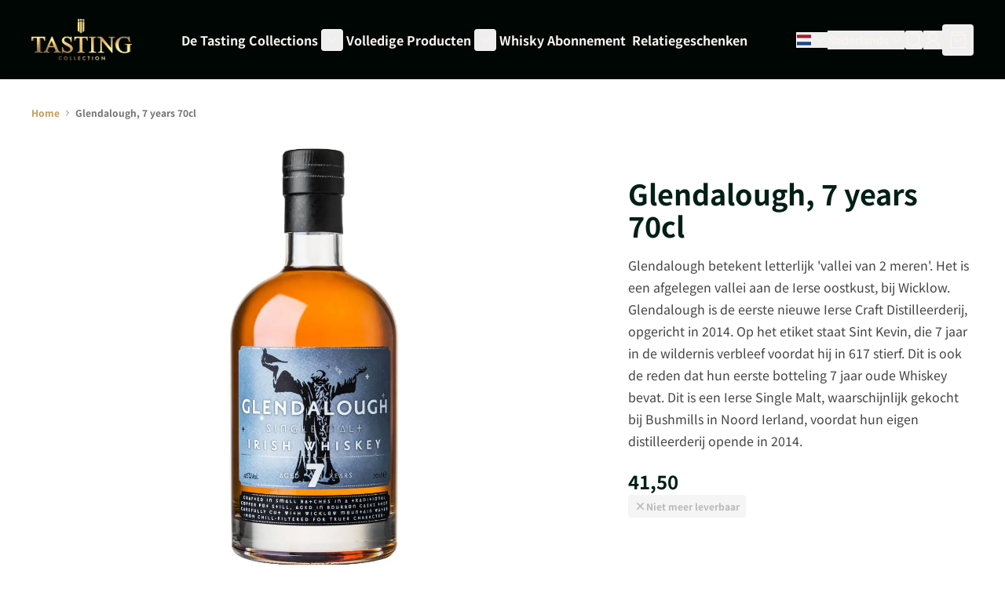

--- FILE ---
content_type: text/html; charset=UTF-8
request_url: https://www.tastingcollection.com/nl/glendalough-7-years-70cl.html
body_size: 59180
content:
<!doctype html>
<html lang="nl" class="scroll-smooth">
<head prefix="og: http://ogp.me/ns# fb: http://ogp.me/ns/fb# product: http://ogp.me/ns/product#">
    <meta charset="utf-8"/>
<meta name="title" content="Glendalough, 7 years 70cl"/>
<meta name="robots" content="INDEX,FOLLOW"/>
<meta name="viewport" content="width=device-width, initial-scale=1"/>
<title>Glendalough, 7 years 70cl</title>
<link  rel="stylesheet" type="text/css"  media="all" href="https://static.tastingcollection.com/static/version1768404293/_cache/merged/e47c6dc39ed713fa63d37cf5a4c60747.min.css" />
<link rel="preload" as="font" crossorigin="anonymous" href="https://static.tastingcollection.com/static/version1768404293/frontend/I6/tastingcollection/nl_NL/fonts/Phudu/Phudu-Bold.woff2" />
<link rel="preload" as="font" crossorigin="anonymous" href="https://static.tastingcollection.com/static/version1768404293/frontend/I6/tastingcollection/nl_NL/fonts/NotoSansJP/NotoSansJP-Bold.woff2" />
<link rel="preload" as="font" crossorigin="anonymous" href="https://static.tastingcollection.com/static/version1768404293/frontend/I6/tastingcollection/nl_NL/fonts/NotoSansJP/NotoSansJP-Regular.woff2" />
<link rel="preload" as="font" crossorigin="anonymous" href="https://static.tastingcollection.com/static/version1768404293/frontend/I6/tastingcollection/nl_NL/fonts/NotoSansJP/NotoSansJP-SemiBold.woff2" />
<link  rel="canonical" href="https://www.tastingcollection.com/nl/glendalough-7-years-70cl.html" />
<link  rel="icon" type="image/x-icon" href="https://static.tastingcollection.com/media/favicon/default/Favicon.png" />
<link  rel="shortcut icon" type="image/x-icon" href="https://static.tastingcollection.com/media/favicon/default/Favicon.png" />
<!-- START MINGLE SCRIPTS AND STYLING -->
<link href="https://tastingcollection.minglecms.io/content/themes/wp-mingle-theme/mingle-global.min.css" rel="stylesheet">
<link href="https://tastingcollection.minglecms.io/content/themes/wp-mingle-theme/dist/public.css" rel="stylesheet">
<!-- END MINGLE SCRIPTS AND STYLING -->

<!-- START TRIPLE WHALE -->
<link rel='preconnect dns-prefetch' href='https://api.config-security.com/' crossorigin />
<link rel='preconnect dns-prefetch' href='https://conf.config-security.com/' crossorigin />
<script>
/* >> TriplePixel :: start*/
window.TriplePixelData={TripleName:"www.tastingcollection.com",ver:"2.17",plat:"custom-msp",isHeadless:true},function(W,H,A,L,E,_,B,N){function O(U,T,P,H,R){void 0===R&&(R=!1),H=new XMLHttpRequest,P?(H.open("POST",U,!0),H.setRequestHeader("Content-Type","text/plain")):H.open("GET",U,!0),H.send(JSON.stringify(P||{})),H.onreadystatechange=function(){4===H.readyState&&200===H.status?(R=H.responseText,U.includes("/first")?eval(R):P||(N[B]=R)):(299<H.status||H.status<200)&&T&&!R&&(R=!0,O(U,T-1,P))}}if(N=window,!N[H+"sn"]){N[H+"sn"]=1,L=function(){return Date.now().toString(36)+"_"+Math.random().toString(36)};try{A.setItem(H,1+(0|A.getItem(H)||0)),(E=JSON.parse(A.getItem(H+"U")||"[]")).push({u:location.href,r:document.referrer,t:Date.now(),id:L()}),A.setItem(H+"U",JSON.stringify(E))}catch(e){}var i,m,p;A.getItem('"!nC`')||(_=A,A=N,A[H]||(E=A[H]=function(t,e,a){return void 0===a&&(a=[]),"State"==t?E.s:(W=L(),(E._q=E._q||[]).push([W,t,e].concat(a)),W)},E.s="Installed",E._q=[],E.ch=W,B="configSecurityConfModel",N[B]=1,O("https://conf.config-security.com/model",5),i=L(),m=A[atob("c2NyZWVu")],_.setItem("di_pmt_wt",i),p={id:i,action:"profile",avatar:_.getItem("auth-security_rand_salt_"),time:m[atob("d2lkdGg=")]+":"+m[atob("aGVpZ2h0")],host:A.TriplePixelData.TripleName,plat:A.TriplePixelData.plat,url:window.location.href.slice(0,500),ref:document.referrer,ver:A.TriplePixelData.ver},O("https://api.config-security.com/event",5,p),O("https://api.config-security.com/first?host=www.tastingcollection.com&plat=custom-msp",5)))}}("","TriplePixel",localStorage);
/* << TriplePixel :: end*/
</script>
<!-- END TRIPLE WHALE -->            
<script type="text&#x2F;javascript">
(function(w,d,s,l,i){w[l]=w[l]||[];w[l].push({'gtm.start':
                new Date().getTime(),event:'gtm.js'});var f=d.getElementsByTagName(s)[0],
            j=d.createElement(s),dl=l!='dataLayer'?'&amp;l='+l:'';j.async=true;j.src=
            'https://sst.tastingcollection.com/Izm74fFNkz.js?tg='+i+dl;f.parentNode.insertBefore(j,f);
})(window,document,'script','dataLayer','KBH2CL4');
</script>

<script type="text&#x2F;javascript">
window.taggrsQuoteData = {};
window.taggrsCurrency = 'EUR';
window.taggersEventsConfig = {"remove_from_cart":true};
window.taggrsDebugMode = false;

document.addEventListener('DOMContentLoaded', () => {
    taggrsReloadQuoteData();
});

const eventTriggeredCounter = {};

function taggrsReloadQuoteData() {

    return fetch('https://www.tastingcollection.com/nl/taggrs-datalayer/getquotedata/')
        .then(response => {
            if (!response.ok) {
                console.warn('GET request failed');
            }
            return response.json()
        })
        .then(data => {
            window.taggrsQuoteData = data;
            console.log('Quote data reloaded');
        })
}

function taggrsLoadUserData(callback) {
    return fetch('https://www.tastingcollection.com/nl/taggrs-datalayer/getuserdata/')
        .then(response => {
            if (!response.ok) {
                console.warn('GET request failed');
            }
            return response.json()
        })
        .then(data => {
            window.taggrsUserData = data;
            if (typeof  callback === 'function') {
                callback(data);
            }
        })
}

function taggrsPush(dataLayer, reloadUserData) {

    if (!dataLayer.hasOwnProperty('ecommerce')) {
        return;
    }

    window.dataLayer = window.dataLayer || [];

    if (!dataLayer.hasOwnProperty('ecommerce')) {
        dataLayer.ecommerce = {};
    }

    const userDataEmpty = !dataLayer.ecommerce.hasOwnProperty('user_data')
        || !dataLayer.ecommerce.user_data.hasOwnProperty('email')

    if (userDataEmpty) {
        taggrsLoadUserData((data) => {
            dataLayer.ecommerce.user_data = data;
            window.dataLayer.push(dataLayer);
            if (window.taggrsDebugMode) {
               console.log(dataLayer);
            }
        });
    } else {
        window.dataLayer.push(dataLayer);
        if (window.taggrsDebugMode) {
            console.log(dataLayer);
        }
    }
}

function taggrsAjaxEvent(eventName, callback, limit) {

    if (typeof limit !== "undefined") {
        if (eventTriggeredCounter.hasOwnProperty(eventName) && eventTriggeredCounter[eventName] >= limit ) {
            return;
        }

        if (!eventTriggeredCounter.hasOwnProperty(eventName)) {
            eventTriggeredCounter[eventName] = 1;
        } else {
            eventTriggeredCounter[eventName]++;
        }
    }

    const ajaxBaseUrl = 'https://www.tastingcollection.com/nl/taggrs-datalayer/';

    return fetch(ajaxBaseUrl + eventName)
        .then(response => {
            if (!response.ok) console.warn('GET request failed');
                return response.json()
        })
        .then(data => {
            taggrsPush(data, false);
            if (typeof callback === 'function') {
                callback();
            }
        })
        .catch(error => {
            console.log(error);
        });
}</script>
<link rel="alternate" hreflang="nl-NL" href="https://www.tastingcollection.com/nl/glendalough-7-years-70cl.html"/>
<link rel="alternate" hreflang="de-AT" href="https://www.tastingcollection.com/at/glendalough-7-years-70cl.html"/>
<link rel="alternate" hreflang="de-DE" href="https://www.tastingcollection.com/de/glendalough-7-years-70cl.html"/>
<link rel="alternate" hreflang="fr-FR" href="https://www.tastingcollection.com/fr/glendalough-7-years-70cl.html"/>
<link rel="alternate" hreflang="nl-BE" href="https://www.tastingcollection.com/be/glendalough-7-years-70cl.html"/>
<link rel="alternate" hreflang="da-DK" href="https://www.tastingcollection.com/dk/glendalough-7-years-70cl.html"/>
<link rel="alternate" hreflang="fr-BE" href="https://www.tastingcollection.com/be_fr/glendalough-7-years-70cl.html"/>
<link rel="alternate" hreflang="x-default" href="https://www.tastingcollection.com/nl_en/glendalough-7-years-70cl.html"/>
<script>
    var BASE_URL = 'https://www.tastingcollection.com/nl/';
    var THEME_PATH = 'https://static.tastingcollection.com/static/version1768404293/frontend/I6/tastingcollection/nl_NL';
    var COOKIE_CONFIG = {
        "expires": null,
        "path": "\u002F",
        "domain": ".www.tastingcollection.com",
        "secure": true,
        "lifetime": "3600",
        "cookie_restriction_enabled": false    };
    var CURRENT_STORE_CODE = 'nl';
    var CURRENT_WEBSITE_ID = '1';

    window.hyva = window.hyva || {}

    window.cookie_consent_groups = window.cookie_consent_groups || {}
    window.cookie_consent_groups['necessary'] = true;

    window.cookie_consent_config = window.cookie_consent_config || {};
    window.cookie_consent_config['necessary'] = [].concat(
        window.cookie_consent_config['necessary'] || [],
        [
            'user_allowed_save_cookie',
            'form_key',
            'mage-messages',
            'private_content_version',
            'mage-cache-sessid',
            'last_visited_store',
            'section_data_ids'
        ]
    );
</script>
<script>
    'use strict';
    (function( hyva, undefined ) {

        function lifetimeToExpires(options, defaults) {

            const lifetime = options.lifetime || defaults.lifetime;

            if (lifetime) {
                const date = new Date;
                date.setTime(date.getTime() + lifetime * 1000);
                return date;
            }

            return null;
        }

        function generateRandomString() {

            const allowedCharacters = '0123456789abcdefghijklmnopqrstuvwxyzABCDEFGHIJKLMNOPQRSTUVWXYZ',
                length = 16;

            let formKey = '',
                charactersLength = allowedCharacters.length;

            for (let i = 0; i < length; i++) {
                formKey += allowedCharacters[Math.round(Math.random() * (charactersLength - 1))]
            }

            return formKey;
        }

        const sessionCookieMarker = {noLifetime: true}

        const cookieTempStorage = {};

        const internalCookie = {
            get(name) {
                const v = document.cookie.match('(^|;) ?' + name + '=([^;]*)(;|$)');
                return v ? v[2] : null;
            },
            set(name, value, days, skipSetDomain) {
                let expires,
                    path,
                    domain,
                    secure,
                    samesite;

                const defaultCookieConfig = {
                    expires: null,
                    path: '/',
                    domain: null,
                    secure: false,
                    lifetime: null,
                    samesite: 'lax'
                };

                const cookieConfig = window.COOKIE_CONFIG || {};

                expires = days && days !== sessionCookieMarker
                    ? lifetimeToExpires({lifetime: 24 * 60 * 60 * days, expires: null}, defaultCookieConfig)
                    : lifetimeToExpires(window.COOKIE_CONFIG, defaultCookieConfig) || defaultCookieConfig.expires;

                path = cookieConfig.path || defaultCookieConfig.path;
                domain = !skipSetDomain && (cookieConfig.domain || defaultCookieConfig.domain);
                secure = cookieConfig.secure || defaultCookieConfig.secure;
                samesite = cookieConfig.samesite || defaultCookieConfig.samesite;

                document.cookie = name + "=" + encodeURIComponent(value) +
                    (expires && days !== sessionCookieMarker ? '; expires=' + expires.toGMTString() : '') +
                    (path ? '; path=' + path : '') +
                    (domain ? '; domain=' + domain : '') +
                    (secure ? '; secure' : '') +
                    (samesite ? '; samesite=' + samesite : 'lax');
            },
            isWebsiteAllowedToSaveCookie() {
                const allowedCookies = this.get('user_allowed_save_cookie');
                if (allowedCookies) {
                    const allowedWebsites = JSON.parse(unescape(allowedCookies));

                    return allowedWebsites[CURRENT_WEBSITE_ID] === 1;
                }
                return false;
            },
            getGroupByCookieName(name) {
                const cookieConsentConfig = window.cookie_consent_config || {};
                let group = null;
                for (let prop in cookieConsentConfig) {
                    if (!cookieConsentConfig.hasOwnProperty(prop)) continue;
                    if (cookieConsentConfig[prop].includes(name)) {
                        group = prop;
                        break;
                    }
                }
                return group;
            },
            isCookieAllowed(name) {
                const cookieGroup = this.getGroupByCookieName(name);
                return cookieGroup
                    ? window.cookie_consent_groups[cookieGroup]
                    : this.isWebsiteAllowedToSaveCookie();
            },
            saveTempStorageCookies() {
                for (const [name, data] of Object.entries(cookieTempStorage)) {
                    if (this.isCookieAllowed(name)) {
                        this.set(name, data['value'], data['days'], data['skipSetDomain']);
                        delete cookieTempStorage[name];
                    }
                }
            }
        };

        hyva.getCookie = (name) => {
            const cookieConfig = window.COOKIE_CONFIG || {};

            if (cookieConfig.cookie_restriction_enabled && ! internalCookie.isCookieAllowed(name)) {
                return cookieTempStorage[name] ? cookieTempStorage[name]['value'] : null;
            }

            return internalCookie.get(name);
        }

        hyva.setCookie = (name, value, days, skipSetDomain) => {
            const cookieConfig = window.COOKIE_CONFIG || {};

            if (cookieConfig.cookie_restriction_enabled && ! internalCookie.isCookieAllowed(name)) {
                cookieTempStorage[name] = {value, days, skipSetDomain};
                return;
            }
            return internalCookie.set(name, value, days, skipSetDomain);
        }


        hyva.setSessionCookie = (name, value, skipSetDomain) => {
            return hyva.setCookie(name, value, sessionCookieMarker, skipSetDomain)
        }

        hyva.getBrowserStorage = () => {
            const browserStorage = window.localStorage || window.sessionStorage;
            if (!browserStorage) {
                console.warn('Browser Storage is unavailable');
                return false;
            }
            try {
                browserStorage.setItem('storage_test', '1');
                browserStorage.removeItem('storage_test');
            } catch (error) {
                console.warn('Browser Storage is not accessible', error);
                return false;
            }
            return browserStorage;
        }

        hyva.postForm = (postParams) => {
            const form = document.createElement("form");

            let data = postParams.data;

            if (! postParams.skipUenc && ! data.uenc) {
                data.uenc = btoa(window.location.href);
            }
            form.method = "POST";
            form.action = postParams.action;

            Object.keys(postParams.data).map(key => {
                const field = document.createElement("input");
                field.type = 'hidden'
                field.value = postParams.data[key];
                field.name = key;
                form.appendChild(field);
            });

            const form_key = document.createElement("input");
            form_key.type = 'hidden';
            form_key.value = hyva.getFormKey();
            form_key.name="form_key";
            form.appendChild(form_key);

            document.body.appendChild(form);

            form.submit();
        }

        hyva.getFormKey = function () {
            let formKey = hyva.getCookie('form_key');

            if (!formKey) {
                formKey = generateRandomString();
                hyva.setCookie('form_key', formKey);
            }

            return formKey;
        }

        hyva.formatPrice = (value, showSign, options = {}) => {
            const groupSeparator = options.groupSeparator;
            const decimalSeparator = options.decimalSeparator
            delete options.groupSeparator;
            delete options.decimalSeparator;
            const formatter = new Intl.NumberFormat(
                'nl\u002DNL',
                Object.assign({
                    style: 'currency',
                    currency: 'EUR',
                    signDisplay: showSign ? 'always' : 'auto'
                }, options)
            );
            return (typeof Intl.NumberFormat.prototype.formatToParts === 'function') ?
                formatter.formatToParts(value).map(({type, value}) => {
                    switch (type) {
                        case 'currency':
                            return '\u20AC' || value;
                        case 'minusSign':
                            return '- ';
                        case 'plusSign':
                            return '+ ';
                        case 'group':
                            return groupSeparator !== undefined ? groupSeparator : value;
                        case 'decimal':
                            return decimalSeparator !== undefined ? decimalSeparator : value;
                        default :
                            return value;
                    }
                }).reduce((string, part) => string + part) :
                formatter.format(value);
        }

        const formatStr = function (str, nStart) {
            const args = Array.from(arguments).slice(2);

            return str.replace(/(%+)([0-9]+)/g, (m, p, n) => {
                const idx = parseInt(n) - nStart;

                if (args[idx] === null || args[idx] === void 0) {
                    return m;
                }
                return p.length % 2
                    ? p.slice(0, -1).replace('%%', '%') + args[idx]
                    : p.replace('%%', '%') + n;
            })
        }

        hyva.str = function (string) {
            const args = Array.from(arguments);
            args.splice(1, 0, 1);

            return formatStr.apply(undefined, args);
        }

        hyva.strf = function () {
            const args = Array.from(arguments);
            args.splice(1, 0, 0);

            return formatStr.apply(undefined, args);
        }

        /**
         * Take a html string as `content` parameter and
         * extract an element from the DOM to replace in
         * the current page under the same selector,
         * defined by `targetSelector`
         */
        hyva.replaceDomElement = (targetSelector, content) => {
            // Parse the content and extract the DOM node using the `targetSelector`
            const parser = new DOMParser();
            const doc = parser.parseFromString(content, 'text/html');
            const contentNode = doc.querySelector(targetSelector);

            // Bail if content or target can't be found
            if (!contentNode || !document.querySelector(targetSelector)) {
                return;
            }

                        hyva.activateScripts(contentNode);
            
            // Replace the old DOM node with the new content
            document.querySelector(targetSelector).replaceWith(contentNode);

            // Reload customerSectionData and display cookie-messages if present
            window.dispatchEvent(new CustomEvent("reload-customer-section-data"));
            hyva.initMessages();
        }

        hyva.removeScripts = (contentNode) => {
            const scripts = contentNode.getElementsByTagName('script');
            for (let i = 0; i < scripts.length; i++) {
                scripts[i].parentNode.removeChild(scripts[i]);
            }
            const templates = contentNode.getElementsByTagName('template');
            for (let i = 0; i < templates.length; i++) {
                const container = document.createElement('div');
                container.innerHTML = templates[i].innerHTML;
                hyva.removeScripts(container);
                templates[i].innerHTML = container.innerHTML;
            }
        }

        hyva.activateScripts = (contentNode) => {
            // Create new array from HTMLCollection to avoid mutation of collection while manipulating the DOM.
            const scripts = Array.from(contentNode.getElementsByTagName('script'));

            // Iterate over all script tags to duplicate+inject each into the head
            for (const original of scripts) {
                const script = document.createElement('script');
                original.type && (script.type = original.type);
                script.innerHTML = original.innerHTML;

                // Remove the original (non-executing) script from the contentNode
                original.parentNode.removeChild(original)

                // Add script to head
                document.head.appendChild(script);
            }

            return contentNode;
        }

        const replace = {['+']: '-', ['/']: '_', ['=']: ','};
        hyva.getUenc = () => btoa(window.location.href).replace(/[+/=]/g, match => replace[match]);

        let currentTrap;

        const focusableElements = (rootElement) => {
            const selector = 'button, [href], input, select, textarea, details, [tabindex]:not([tabindex="-1"]';
            return Array.from(rootElement.querySelectorAll(selector))
                .filter(el => {
                    return el.style.display !== 'none'
                        && !el.disabled
                        && el.tabIndex !== -1
                        && (el.offsetWidth || el.offsetHeight || el.getClientRects().length)
                })
        }

        const focusTrap = (e) => {
            const isTabPressed = e.key === 'Tab' || e.keyCode === 9;
            if (!isTabPressed) return;

            const focusable = focusableElements(currentTrap)
            const firstFocusableElement = focusable[0]
            const lastFocusableElement = focusable[focusable.length - 1]

            e.shiftKey
                ? document.activeElement === firstFocusableElement && (lastFocusableElement.focus(), e.preventDefault())
                : document.activeElement === lastFocusableElement && (firstFocusableElement.focus(), e.preventDefault())
        };

        hyva.releaseFocus = (rootElement) => {
            if (currentTrap && (!rootElement || rootElement === currentTrap)) {
                currentTrap.removeEventListener('keydown', focusTrap)
                currentTrap = null
            }
        }
        hyva.trapFocus = (rootElement) => {
            if (!rootElement) return;
            hyva.releaseFocus()
            currentTrap = rootElement
            rootElement.addEventListener('keydown', focusTrap)
            const firstElement = focusableElements(rootElement)[0]
            firstElement && firstElement.focus()
        }

        hyva.safeParseNumber = (rawValue) => {
            const number = rawValue ? parseFloat(rawValue) : null;

            return Array.isArray(number) || isNaN(number) ? rawValue : number;
        }

        const toCamelCase = s => s.split('_').map(word => word.charAt(0).toUpperCase() + word.slice(1)).join('');
        hyva.createBooleanObject = (name, value = false, additionalMethods = {}) => {

            const camelCase = toCamelCase(name);
            const key = '__hyva_bool_' + name

            return new Proxy(Object.assign(
                additionalMethods,
                {
                    [key]: !!value,
                    [name]() {return !!this[key]},
                    ['!' + name]() {return !this[key]}, // @deprecated This does not work with non-CSP Alpine
                    ['not' + camelCase]() {return !this[key]},
                    ['toggle' + camelCase]() {this[key] = !this[key]},
                    [`set${camelCase}True`]() {this[key] = true},
                    [`set${camelCase}False`]() {this[key] = false},
                }
            ), {
                set(target, prop, value) {
                    return prop === name
                        ? (target[key] = !!value)
                        : Reflect.set(...arguments);
                }
            })
        }

                hyva.alpineInitialized = (fn) => window.addEventListener('alpine:initialized', fn, {once: true})
        window.addEventListener('alpine:init', () => Alpine.data('{}', () => ({})), {once: true});
                window.addEventListener('user-allowed-save-cookie', () => internalCookie.saveTempStorageCookies())

    }( window.hyva = window.hyva || {} ));
</script>
<script>
    window.hyva = window.hyva || {};
    window.hyva.formatPrice = (value, showSign, options = {}) => {
        const groupSeparator = options.groupSeparator;
        const decimalSeparator = options.decimalSeparator
        delete options.groupSeparator;
        delete options.decimalSeparator;
        const formatter = new Intl.NumberFormat(
            'nl\u002DNL',
            Object.assign({
                style: 'currency',
                currency: 'EUR',
                signDisplay: showSign ? 'always' : 'auto'
            }, options)
        );
        return (typeof Intl.NumberFormat.prototype.formatToParts === 'function') ?
            formatter.formatToParts(value).map(({type, value}) => {
                switch (type) {
                    case 'currency':
                        return '';
                    case 'literal':
                        return value.trim();
                    case 'minusSign':
                        return '- ';
                    case 'plusSign':
                        return '+ ';
                    case 'group':
                        return groupSeparator !== undefined ? groupSeparator : value;
                    case 'decimal':
                        return decimalSeparator !== undefined ? decimalSeparator : value;
                    default :
                        return value;
                }
            }).reduce((string, part) => string + part) :
            formatter.format(value);
    }
</script>
<script>
    if (!window.IntersectionObserver) {
        window.IntersectionObserver = function (callback) {
            this.observe = el => el && callback(this.takeRecords());
            this.takeRecords = () => [{isIntersecting: true, intersectionRatio: 1}];
            this.disconnect = () => {};
            this.unobserve = () => {};
        }
    }
</script>

<meta property="og:type" content="product" />
<meta property="og:title"
      content="Glendalough,&#x20;7&#x20;years&#x20;70cl" />
<meta property="og:image"
      content="https://static.tastingcollection.com/media/catalog/product/g/l/glendalough-7-years-70cl.jpg.webp?width=600&amp;height=600&amp;store=nl&amp;image-type=image" />
<meta property="og:description"
      content="Glendalough&#x20;betekent&#x20;letterlijk&#x20;&#x27;vallei&#x20;van&#x20;2&#x20;meren&#x27;.&#x20;Het&#x20;is&#x20;een&#x20;afgelegen&#x20;vallei&#x20;aan&#x20;de&#x20;Ierse&#x20;oostkust,&#x20;bij&#x20;Wicklow.&#x20;Glendalough&#x20;is&#x20;de&#x20;eerste&#x20;nieuwe&#x20;Ierse&#x20;Craft&#x20;Distilleerderij,&#x20;opgericht&#x20;in&#x20;2014.&#x20;Op&#x20;het&#x20;etiket&#x20;staat&#x20;Sint&#x20;Kevin,&#x20;die&#x20;7&#x20;jaar&#x20;in&#x20;de&#x20;wildernis&#x20;verbleef&#x20;voordat&#x20;hij&#x20;in&#x20;617&#x20;stierf.&#x20;Dit&#x20;is&#x20;ook&#x20;de&#x20;reden&#x20;dat&#x20;hun&#x20;eerste&#x20;botteling&#x20;7&#x20;jaar&#x20;oude&#x20;Whiskey&#x20;bevat.&#x20;Dit&#x20;is&#x20;een&#x20;Ierse&#x20;Single&#x20;Malt,&#x20;waarschijnlijk&#x20;gekocht&#x20;bij&#x20;Bushmills&#x20;in&#x20;Noord&#x20;Ierland,&#x20;voordat&#x20;hun&#x20;eigen&#x20;distilleerderij&#x20;opende&#x20;in&#x20;2014.&#x0D;&#x0A;" />
<meta property="og:url" content="https://www.tastingcollection.com/nl/glendalough-7-years-70cl.html" />
    <meta property="product:price:amount" content="41.5"/>
    <meta property="product:price:currency"
      content="EUR"/>
</head>
<body id="html-body" itemtype="https://schema.org/Product" itemscope="itemscope" class="catalog-product-view product-glendalough-7-years-70cl page-layout-1column">
        <!-- Server Side Tracking by Taggrs.io (noscript) -->
    <noscript>
        <iframe src="https://sst.tastingcollection.com/Izm74fFNkz.html/?tg=KBH2CL4"
                height="0" width="0" style="display:none;visibility:hidden">
        </iframe>
    </noscript>
    <!-- End Server Side Tracking by Taggrs.io (noscript) -->
<input name="form_key" type="hidden" value="ocXw08zDm0QGabQI" />
    <noscript>
        <section class="message global noscript border-b-2 border-blue-500 bg-blue-50 shadow-none m-0 px-0 rounded-none font-normal">
            <div class="container text-center">
                <p>
                    <strong>JavaScript lijkt te zijn uitgeschakeld in uw browser.</strong>
                    <span>
                        Voor de beste gebruikerservaring, zorg ervoor dat javascript ingeschakeld is voor uw browser.                    </span>
                </p>
            </div>
        </section>
    </noscript>


<script>
    document.body.addEventListener('touchstart', () => {}, {passive: true})
</script>
<div class="page-wrapper">
<header class="page-header"><a class="action skip sr-only focus:not-sr-only focus:absolute focus:z-40 focus:bg-white
   contentarea"
   href="#contentarea">
    <span>
        Ga naar de inhoud    </span>
</a>
    <script type="application/javascript" async
            src="https://static.klaviyo.com/onsite/js/TxngJ2/klaviyo.js"></script>

    <div x-data="initKlaviyoCustomerTracking()"
         @private-content-loaded.window="sendCustomerDataToKlaviyo(event.detail.data)"></div>
    <script>
        !function(){if(!window.klaviyo){window._klOnsite=window._klOnsite||[];try{window.klaviyo=new Proxy({},{get:function(n,i){return"push"===i?function(){var n;(n=window._klOnsite).push.apply(n,arguments)}:function(){for(var n=arguments.length,o=new Array(n),w=0;w<n;w++)o[w]=arguments[w];var t="function"==typeof o[o.length-1]?o.pop():void 0,e=new Promise((function(n){window._klOnsite.push([i].concat(o,[function(i){t&&t(i),n(i)}]))}));return e}}})}catch(n){window.klaviyo=window.klaviyo||[],window.klaviyo.push=function(){var n;(n=window._klOnsite).push.apply(n,arguments)}}}}();

        function initKlaviyoCustomerTracking() {
            return {
                sendCustomerDataToKlaviyo(data) {
                    window.klaviyo = window.klaviyo || [];
                    const customer = data.customer;

                    window.klaviyo.isIdentified().then((identified)=> {
                        if(customer && customer.email && !identified) {
                            window.klaviyo.identify({
                                '$email': customer.email,
                                '$first_name': customer.firstname ? customer.firstname : '',
                                '$last_name':  customer.lastname ? customer.lastname : ''
                            });
                        }
                    });
                }
            }
        }
    </script>
<script>
    function initHeader () {
        return {
            searchOpen: false,
            cart: {},
            isCartOpen: false,
            getData(data) {
                if (data.cart) { this.cart = data.cart }
            },
            isCartEmpty() {
                return !this.cart.summary_count
            },
            toggleCart(event) {
                if (event.detail && event.detail.isOpen !== undefined) {
                    this.isCartOpen = event.detail.isOpen
                    if (!this.isCartOpen && this.$refs && this.$refs.cartButton) {
                        this.$refs.cartButton.focus()
                    }
                } else {
                                        this.isCartOpen = true
                }
            }
        }
    }
    function initCompareHeader() {
        return {
            compareProducts: null,
            itemCount: 0,
            receiveCompareData(data) {
                if (data['compare-products']) {
                    this.compareProducts = data['compare-products'];
                    this.itemCount = this.compareProducts.count;
                }
            }
        }
    }
</script>
<div id="header"
     class="w-full text-white"
     x-data="initHeader()"
     @private-content-loaded.window="getData(event.detail.data)"
>
    <div class="relative z-20 py-4 lg:py-6 bg-primary-darkest">
        <div class="container flex lg:grid grid-cols-[auto,1fr,auto,auto] lg:grid-rows-2 xl:grid-rows-1 xl:grid-cols-[auto,1fr,auto,auto] items-center">
            <div class="flex flex-1 items-center lg:hidden">
                <button @click="$dispatch('toggle-mobile-menu')" class="p-2">
                    <svg xmlns="http://www.w3.org/2000/svg" width="24" height="24" viewBox="0 0 24 24" fill="none" stroke="currentColor" stroke-width="2" stroke-linecap="round" stroke-linejoin="round">
                        <line x1="4" x2="20" y1="12" y2="12"/><line x1="4" x2="20" y1="6" y2="6"/><line x1="4" x2="20" y1="18" y2="18"/>
                    </svg>
                </button>
            </div>

            <!--Logo-->
            <div class="flex items-center justify-center mx-auto">
    <a
        class="block w-full max-w-32"
        href="https://www.tastingcollection.com/nl/"
        aria-label="Ga&#x20;naar&#x20;de&#x20;startpagina"
    >
        <img
            class="object-cover h-full w-full"
            src="https://static.tastingcollection.com/media/logo/default/Tasting_Collection.png"
            alt="Tasting&#x20;Collection"
            width="189"            height="64"        />
            </a>
</div>


            <!--Main Navigation-->
            <div class="lg:container lg:mx-auto lg:flex lg:justify-center lg:row-start-2 lg:w-full lg:col-span-4 lg:pt-6 lg:mt-2 lg:border-t xl:border-t-0 xl:mt-0 xl:pt-0 xl:col-start-2 xl:row-start-1 xl:col-span-1 xl:w-auto border-fading">
                <nav
    x-data="initMenuMobile_697e988326893()"
    @toggle-mobile-menu.window="open = $event.detail"
    @load.window="setActiveMenu($root)"
    @keydown.window.escape="closeMenu()"
    class="relative z-20 navigation lg:hidden"
    aria-label="Site&#x20;navigatie"
    role="navigation"
>
    <div
        x-ref="mobileMenuNavLinks"
        class="
            fixed top-0 right-0 w-full h-full hidden
            flex-col bg-black
            overflow-y-auto overflow-x-hidden
        "
        :class="{ 'flex': open, 'hidden': !open }"
        :aria-hidden="open ? 'false' : 'true'"
        role="dialog"
        aria-modal="true"
    >
        <div class="flex justify-between items-center p-4">
            <span>Menu</span>
            <button
                @click="closeMenu()"
                class="flex justify-end items-center"
                aria-label="Menu&#x20;sluiten"
                type="button"
            >
                <span
                    class="text-ondark-darker mr-2 text-sm"
                    aria-hidden="true"
                >
                    Sluiten                </span>
                <svg xmlns="http://www.w3.org/2000/svg" width="32" height="32" fill="none" stroke="currentColor" stroke-linecap="round" stroke-linejoin="round" stroke-width="2" viewBox="0 0 24 24" class="hidden p-1" :class="{ 'hidden' : !open, 'block': open }" aria-hidden="true"><path d="M18 6 6 18M6 6l12 12"/></svg>
            </button>
        </div>
        <ul
            class="border-t border-gray-800 flex flex-col gap-y-1 px-4"
            aria-label="Site&#x20;navigatielinks"
        >
                            <li
                    data-child-id="category-node-15-main"
                    class="level-0 border-b border-gray-900 last:border-b-0"
                >
                    <div
                        class="flex items-center transition-transform duration-150 ease-in-out transform"
                        :class="{
                            '-translate-x-full' : mobilePanelActiveId,
                            'translate-x-0' : !mobilePanelActiveId
                        }"
                    >
                        <a
                            class="flex items-center w-full py-4 cursor-pointer bg-black level-0 font-bold text-xl no-underline"
                            href="https://www.tastingcollection.com/nl/de-tasting-collections.html"
                            title="De&#x20;Tasting&#x20;Collections"
                        >
                            De Tasting Collections                        </a>
                                                    <button
                                @click="openSubcategory('category-node-15')"
                                class="absolute right-0 flex items-center justify-center cursor-pointer
                                bg-black"
                                aria-label="Open&#x20;De&#x20;Tasting&#x20;Collections&#x20;subcategorie&#xEB;n"
                                aria-haspopup="true"
                                :aria-expanded="mobilePanelActiveId === 'category-node-15'"
                            >
                                <div class="w-8 h-8">
                                    <svg xmlns="http://www.w3.org/2000/svg" width="24" height="24" fill="none" stroke="currentColor" stroke-linecap="round" stroke-linejoin="round" stroke-width="2" viewBox="0 0 24 24" class="w-full h-full p-1" aria-hidden="true"><path d="m9 18 6-6-6-6"/></svg>
                                </div>
                            </button>
                                            </div>
                                            <div
                            data-child-id="category-node-15"
                            class="absolute top-0 right-0 z-10 flex flex-col gap-1 w-full h-full bg-black"
                            :class="{
                                'hidden': mobilePanelActiveId !== 'category-node-15'
                            }"
                        >
                            <div class="flex justify-between items-center p-4">
                                <span>Menu</span>
                                <button
                                    @click="closeMenu()"
                                    class="flex justify-end items-center"
                                    aria-label="Menu&#x20;sluiten"
                                    type="button"
                                >
                                    <svg xmlns="http://www.w3.org/2000/svg" width="32" height="32" fill="none" stroke="currentColor" stroke-linecap="round" stroke-linejoin="round" stroke-width="2" viewBox="0 0 24 24" class="hidden p-1" :class="{ 'hidden' : !open, 'block': open }" aria-hidden="true"><path d="M18 6 6 18M6 6l12 12"/></svg>
                                </button>
                            </div>
                            <ul
                                class="transition-transform duration-200 ease-in-out translate-x-full transform"
                                :class="{
                                    'translate-x-full' : mobilePanelActiveId !== 'category-node-15',
                                    'translate-x-0' : mobilePanelActiveId === 'category-node-15',
                                }"
                                aria-label="Subcategorie&#xEB;n"
                            >
                                <li>
                                    <button
                                        type="button"
                                        class="flex items-center p-4 border-b cursor-pointer border-primary w-full border-t"
                                        @click="backToMainCategories('category-node-15-main')"
                                        aria-label="Terug&#x20;naar&#x20;hoofdcategorie&#xEB;n"
                                    >
                                        <svg xmlns="http://www.w3.org/2000/svg" width="24" height="24" fill="none" stroke="currentColor" stroke-linecap="round" stroke-linejoin="round" stroke-width="2" viewBox="0 0 24 24" aria-hidden="true"><path d="m15 18-6-6 6-6"/></svg>
                                        <span class="ml-4">
                                            De Tasting Collections                                        </span>
                                    </button>
                                </li>
                                <li>
                                    <a
                                        href="https://www.tastingcollection.com/nl/de-tasting-collections.html"
                                        title="De&#x20;Tasting&#x20;Collections"
                                        class="flex items-center w-full p-4 border-b cursor-pointer border-primary"
                                    >
                                        <span class="ml-10">
                                            Bekijk alles                                        </span>
                                    </a>
                                </li>
                                                                    <li>
                                        <a
                                            href="https://www.tastingcollection.com/nl/de-tasting-collections/whisky-proeverij.html"
                                            title="Whisky&#x20;Proeverij"
                                            class="flex items-center w-full p-4 border-b cursor-pointer border-primary"
                                        >
                                            <span class="ml-10">
                                                Whisky Proeverij                                            </span>
                                        </a>
                                    </li>
                                                                    <li>
                                        <a
                                            href="https://www.tastingcollection.com/nl/de-tasting-collections/rum-proeverij.html"
                                            title="Rum&#x20;Proeverij"
                                            class="flex items-center w-full p-4 border-b cursor-pointer border-primary"
                                        >
                                            <span class="ml-10">
                                                Rum Proeverij                                            </span>
                                        </a>
                                    </li>
                                                                    <li>
                                        <a
                                            href="https://www.tastingcollection.com/nl/de-tasting-collections/gin-proeverij.html"
                                            title="Gin&#x20;Proeverij"
                                            class="flex items-center w-full p-4 border-b cursor-pointer border-primary"
                                        >
                                            <span class="ml-10">
                                                Gin Proeverij                                            </span>
                                        </a>
                                    </li>
                                                                    <li>
                                        <a
                                            href="https://www.tastingcollection.com/nl/de-tasting-collections/likeur-proeverij.html"
                                            title="Likeur&#x20;Proeverij"
                                            class="flex items-center w-full p-4 border-b cursor-pointer border-primary"
                                        >
                                            <span class="ml-10">
                                                Likeur Proeverij                                            </span>
                                        </a>
                                    </li>
                                                                    <li>
                                        <a
                                            href="https://www.tastingcollection.com/nl/de-tasting-collections/limoncello-proeverij.html"
                                            title="Limoncello&#x20;Proeverij"
                                            class="flex items-center w-full p-4 border-b cursor-pointer border-primary"
                                        >
                                            <span class="ml-10">
                                                Limoncello Proeverij                                            </span>
                                        </a>
                                    </li>
                                                                    <li>
                                        <a
                                            href="https://www.tastingcollection.com/nl/de-tasting-collections/tequila-proeverij.html"
                                            title="Tequila&#x20;Proeverij"
                                            class="flex items-center w-full p-4 border-b cursor-pointer border-primary"
                                        >
                                            <span class="ml-10">
                                                Tequila Proeverij                                            </span>
                                        </a>
                                    </li>
                                                                    <li>
                                        <a
                                            href="https://www.tastingcollection.com/nl/de-tasting-collections/vodka-proeverij.html"
                                            title="Vodka&#x20;Proeverij"
                                            class="flex items-center w-full p-4 border-b cursor-pointer border-primary"
                                        >
                                            <span class="ml-10">
                                                Vodka Proeverij                                            </span>
                                        </a>
                                    </li>
                                                                    <li>
                                        <a
                                            href="https://www.tastingcollection.com/nl/de-tasting-collections/grappa-proeverij.html"
                                            title="Grappa&#x20;Proeverij"
                                            class="flex items-center w-full p-4 border-b cursor-pointer border-primary"
                                        >
                                            <span class="ml-10">
                                                Grappa Proeverij                                            </span>
                                        </a>
                                    </li>
                                                                    <li>
                                        <a
                                            href="https://www.tastingcollection.com/nl/de-tasting-collections/jenever-corenwyn-proeverij.html"
                                            title="Jenever&#x20;Proeverij"
                                            class="flex items-center w-full p-4 border-b cursor-pointer border-primary"
                                        >
                                            <span class="ml-10">
                                                Jenever Proeverij                                            </span>
                                        </a>
                                    </li>
                                                                    <li>
                                        <a
                                            href="https://www.tastingcollection.com/nl/de-tasting-collections/thee-proeverij.html"
                                            title="Thee&#x20;Proeverij"
                                            class="flex items-center w-full p-4 border-b cursor-pointer border-primary"
                                        >
                                            <span class="ml-10">
                                                Thee Proeverij                                            </span>
                                        </a>
                                    </li>
                                                                    <li>
                                        <a
                                            href="https://www.tastingcollection.com/nl/de-tasting-collections/kruiden-specerijen-proeverij.html"
                                            title="Kruiden&#x20;&amp;&#x20;Specerijen&#x20;Proeverij"
                                            class="flex items-center w-full p-4 border-b cursor-pointer border-primary"
                                        >
                                            <span class="ml-10">
                                                Kruiden &amp; Specerijen Proeverij                                            </span>
                                        </a>
                                    </li>
                                                                    <li>
                                        <a
                                            href="https://www.tastingcollection.com/nl/de-tasting-collections/olijfolie-proeverij.html"
                                            title="Olijfolie&#x20;Proeverij"
                                            class="flex items-center w-full p-4 border-b cursor-pointer border-primary"
                                        >
                                            <span class="ml-10">
                                                Olijfolie Proeverij                                            </span>
                                        </a>
                                    </li>
                                                                    <li>
                                        <a
                                            href="https://www.tastingcollection.com/nl/de-tasting-collections/balsamico-proeverij.html"
                                            title="Balsamico&#x20;Proeverij"
                                            class="flex items-center w-full p-4 border-b cursor-pointer border-primary"
                                        >
                                            <span class="ml-10">
                                                Balsamico Proeverij                                            </span>
                                        </a>
                                    </li>
                                                            </ul>
                        </div>
                                    </li>
                            <li
                    data-child-id="category-node-3-main"
                    class="level-0 border-b border-gray-900 last:border-b-0"
                >
                    <div
                        class="flex items-center transition-transform duration-150 ease-in-out transform"
                        :class="{
                            '-translate-x-full' : mobilePanelActiveId,
                            'translate-x-0' : !mobilePanelActiveId
                        }"
                    >
                        <a
                            class="flex items-center w-full py-4 cursor-pointer bg-black level-0 font-bold text-xl no-underline"
                            href="https://www.tastingcollection.com/nl/producten.html"
                            title="Volledige&#x20;Producten"
                        >
                            Volledige Producten                        </a>
                                                    <button
                                @click="openSubcategory('category-node-3')"
                                class="absolute right-0 flex items-center justify-center cursor-pointer
                                bg-black"
                                aria-label="Open&#x20;Volledige&#x20;Producten&#x20;subcategorie&#xEB;n"
                                aria-haspopup="true"
                                :aria-expanded="mobilePanelActiveId === 'category-node-3'"
                            >
                                <div class="w-8 h-8">
                                    <svg xmlns="http://www.w3.org/2000/svg" width="24" height="24" fill="none" stroke="currentColor" stroke-linecap="round" stroke-linejoin="round" stroke-width="2" viewBox="0 0 24 24" class="w-full h-full p-1" aria-hidden="true"><path d="m9 18 6-6-6-6"/></svg>
                                </div>
                            </button>
                                            </div>
                                            <div
                            data-child-id="category-node-3"
                            class="absolute top-0 right-0 z-10 flex flex-col gap-1 w-full h-full bg-black"
                            :class="{
                                'hidden': mobilePanelActiveId !== 'category-node-3'
                            }"
                        >
                            <div class="flex justify-between items-center p-4">
                                <span>Menu</span>
                                <button
                                    @click="closeMenu()"
                                    class="flex justify-end items-center"
                                    aria-label="Menu&#x20;sluiten"
                                    type="button"
                                >
                                    <svg xmlns="http://www.w3.org/2000/svg" width="32" height="32" fill="none" stroke="currentColor" stroke-linecap="round" stroke-linejoin="round" stroke-width="2" viewBox="0 0 24 24" class="hidden p-1" :class="{ 'hidden' : !open, 'block': open }" aria-hidden="true"><path d="M18 6 6 18M6 6l12 12"/></svg>
                                </button>
                            </div>
                            <ul
                                class="transition-transform duration-200 ease-in-out translate-x-full transform"
                                :class="{
                                    'translate-x-full' : mobilePanelActiveId !== 'category-node-3',
                                    'translate-x-0' : mobilePanelActiveId === 'category-node-3',
                                }"
                                aria-label="Subcategorie&#xEB;n"
                            >
                                <li>
                                    <button
                                        type="button"
                                        class="flex items-center p-4 border-b cursor-pointer border-primary w-full border-t"
                                        @click="backToMainCategories('category-node-3-main')"
                                        aria-label="Terug&#x20;naar&#x20;hoofdcategorie&#xEB;n"
                                    >
                                        <svg xmlns="http://www.w3.org/2000/svg" width="24" height="24" fill="none" stroke="currentColor" stroke-linecap="round" stroke-linejoin="round" stroke-width="2" viewBox="0 0 24 24" aria-hidden="true"><path d="m15 18-6-6 6-6"/></svg>
                                        <span class="ml-4">
                                            Volledige Producten                                        </span>
                                    </button>
                                </li>
                                <li>
                                    <a
                                        href="https://www.tastingcollection.com/nl/producten.html"
                                        title="Volledige&#x20;Producten"
                                        class="flex items-center w-full p-4 border-b cursor-pointer border-primary"
                                    >
                                        <span class="ml-10">
                                            Bekijk alles                                        </span>
                                    </a>
                                </li>
                                                                    <li>
                                        <a
                                            href="https://www.tastingcollection.com/nl/producten/whisky.html"
                                            title="Whisky"
                                            class="flex items-center w-full p-4 border-b cursor-pointer border-primary"
                                        >
                                            <span class="ml-10">
                                                Whisky                                            </span>
                                        </a>
                                    </li>
                                                                    <li>
                                        <a
                                            href="https://www.tastingcollection.com/nl/producten/rum.html"
                                            title="Rum"
                                            class="flex items-center w-full p-4 border-b cursor-pointer border-primary"
                                        >
                                            <span class="ml-10">
                                                Rum                                            </span>
                                        </a>
                                    </li>
                                                                    <li>
                                        <a
                                            href="https://www.tastingcollection.com/nl/producten/gin.html"
                                            title="Gin"
                                            class="flex items-center w-full p-4 border-b cursor-pointer border-primary"
                                        >
                                            <span class="ml-10">
                                                Gin                                            </span>
                                        </a>
                                    </li>
                                                                    <li>
                                        <a
                                            href="https://www.tastingcollection.com/nl/producten/likeur.html"
                                            title="Likeur"
                                            class="flex items-center w-full p-4 border-b cursor-pointer border-primary"
                                        >
                                            <span class="ml-10">
                                                Likeur                                            </span>
                                        </a>
                                    </li>
                                                                    <li>
                                        <a
                                            href="https://www.tastingcollection.com/nl/producten/grappa.html"
                                            title="Grappa"
                                            class="flex items-center w-full p-4 border-b cursor-pointer border-primary"
                                        >
                                            <span class="ml-10">
                                                Grappa                                            </span>
                                        </a>
                                    </li>
                                                                    <li>
                                        <a
                                            href="https://www.tastingcollection.com/nl/producten/vodka.html"
                                            title="Wodka"
                                            class="flex items-center w-full p-4 border-b cursor-pointer border-primary"
                                        >
                                            <span class="ml-10">
                                                Wodka                                            </span>
                                        </a>
                                    </li>
                                                                    <li>
                                        <a
                                            href="https://www.tastingcollection.com/nl/producten/tequila.html"
                                            title="Tequila"
                                            class="flex items-center w-full p-4 border-b cursor-pointer border-primary"
                                        >
                                            <span class="ml-10">
                                                Tequila                                            </span>
                                        </a>
                                    </li>
                                                                    <li>
                                        <a
                                            href="https://www.tastingcollection.com/nl/producten/cognac.html"
                                            title="Cognac"
                                            class="flex items-center w-full p-4 border-b cursor-pointer border-primary"
                                        >
                                            <span class="ml-10">
                                                Cognac                                            </span>
                                        </a>
                                    </li>
                                                                    <li>
                                        <a
                                            href="https://www.tastingcollection.com/nl/producten/port.html"
                                            title="Port"
                                            class="flex items-center w-full p-4 border-b cursor-pointer border-primary"
                                        >
                                            <span class="ml-10">
                                                Port                                            </span>
                                        </a>
                                    </li>
                                                                    <li>
                                        <a
                                            href="https://www.tastingcollection.com/nl/producten/champagne.html"
                                            title="Champagne"
                                            class="flex items-center w-full p-4 border-b cursor-pointer border-primary"
                                        >
                                            <span class="ml-10">
                                                Champagne                                            </span>
                                        </a>
                                    </li>
                                                                    <li>
                                        <a
                                            href="https://www.tastingcollection.com/nl/producten/jenever-corenwyn.html"
                                            title="Jenever"
                                            class="flex items-center w-full p-4 border-b cursor-pointer border-primary"
                                        >
                                            <span class="ml-10">
                                                Jenever                                            </span>
                                        </a>
                                    </li>
                                                                    <li>
                                        <a
                                            href="https://www.tastingcollection.com/nl/producten/thee.html"
                                            title="Thee"
                                            class="flex items-center w-full p-4 border-b cursor-pointer border-primary"
                                        >
                                            <span class="ml-10">
                                                Thee                                            </span>
                                        </a>
                                    </li>
                                                                    <li>
                                        <a
                                            href="https://www.tastingcollection.com/nl/producten/kruiden-specerijen.html"
                                            title="Kruiden&#x20;&amp;&#x20;Specerijen"
                                            class="flex items-center w-full p-4 border-b cursor-pointer border-primary"
                                        >
                                            <span class="ml-10">
                                                Kruiden &amp; Specerijen                                            </span>
                                        </a>
                                    </li>
                                                                    <li>
                                        <a
                                            href="https://www.tastingcollection.com/nl/producten/olijfolie.html"
                                            title="Olijfolie"
                                            class="flex items-center w-full p-4 border-b cursor-pointer border-primary"
                                        >
                                            <span class="ml-10">
                                                Olijfolie                                            </span>
                                        </a>
                                    </li>
                                                                    <li>
                                        <a
                                            href="https://www.tastingcollection.com/nl/producten/balsamico.html"
                                            title="Balsamico"
                                            class="flex items-center w-full p-4 border-b cursor-pointer border-primary"
                                        >
                                            <span class="ml-10">
                                                Balsamico                                            </span>
                                        </a>
                                    </li>
                                                                    <li>
                                        <a
                                            href="https://www.tastingcollection.com/nl/producten/mixers.html"
                                            title="Mixers"
                                            class="flex items-center w-full p-4 border-b cursor-pointer border-primary"
                                        >
                                            <span class="ml-10">
                                                Mixers                                            </span>
                                        </a>
                                    </li>
                                                            </ul>
                        </div>
                                    </li>
                            <li
                    data-child-id="category-node-36-main"
                    class="level-0 border-b border-gray-900 last:border-b-0"
                >
                    <div
                        class="flex items-center transition-transform duration-150 ease-in-out transform"
                        :class="{
                            '-translate-x-full' : mobilePanelActiveId,
                            'translate-x-0' : !mobilePanelActiveId
                        }"
                    >
                        <a
                            class="flex items-center w-full py-4 cursor-pointer bg-black level-0 font-bold text-xl no-underline"
                            href="https://www.tastingcollection.com/nl/tasting-club.html"
                            title="Whisky&#x20;Abonnement"
                        >
                            Whisky Abonnement                        </a>
                                            </div>
                                    </li>
                            <li
                    data-child-id="category-node-37-main"
                    class="level-0 border-b border-gray-900 last:border-b-0"
                >
                    <div
                        class="flex items-center transition-transform duration-150 ease-in-out transform"
                        :class="{
                            '-translate-x-full' : mobilePanelActiveId,
                            'translate-x-0' : !mobilePanelActiveId
                        }"
                    >
                        <a
                            class="flex items-center w-full py-4 cursor-pointer bg-black level-0 font-bold text-xl no-underline"
                            href="https://www.tastingcollection.com/nl/relatiegeschenken.html"
                            title="Relatiegeschenken"
                        >
                            Relatiegeschenken                        </a>
                                            </div>
                                    </li>
                    </ul>
        <div class="p-4 mt-4">
            <div id="mobile_store_language"></div>
        </div>
    </div>
</nav>
<script>
    'use strict';

    const initMenuMobile_697e988326893 = () => {
        return {
            mobilePanelActiveId: null,
            open: false,
            setActiveMenu(menuNode) {
                const store_language = document.getElementById('store_language');
                const mobile_store_language = document.getElementById('mobile_store_language');

                mobile_store_language.innerHTML = store_language.innerHTML;

                Array.from(menuNode.querySelectorAll('a')).filter(link => {
                    return link.href === window.location.href.split('?')[0];
                }).map(item => {
                    item.classList.add('underline');
                    item.closest('li.level-0') &&
                    item.closest('li.level-0').querySelector('a.level-0').classList.add('underline');
                });
            },
            openMenu() {
                this.open = true
                this.$nextTick(() => hyva.trapFocus(this.$refs['mobileMenuNavLinks']));
                // Prevent from body scrolling while mobile menu opened
                document.body.style.position = 'fixed';
            },
            closeMenu() {
                document.body.style.position = '';

                if (this.open) {
                    this.$nextTick(() => this.$refs['mobileMenuTrigger'].focus() || hyva.releaseFocus());
                }

                this.open = false
                this.mobilePanelActiveId = null
            },
            openSubcategory(index) {
                const menuNodeRef = document.querySelector('[data-child-id=' + index + ']')
                this.mobilePanelActiveId = this.mobilePanelActiveId === index ? 0 : index
                this.$nextTick(() => hyva.trapFocus(menuNodeRef))
            },
            backToMainCategories(index) {
                const menuNodeRef = document.querySelector('[data-child-id=' + index + ']')
                this.mobilePanelActiveId = 0
                this.$nextTick(() => {
                    hyva.trapFocus(this.$refs['mobileMenuNavLinks'])
                    menuNodeRef.querySelector('a').focus()
                })
            }
        }
    }
</script>
<div x-data="initMenuDesktop_697e98832c60a()"
     class="z-20 order-2 sm:order-1 lg:order-2 navigation hidden lg:flex"
>
    <!-- desktop -->
    <div x-ref="nav-desktop"
         @load.window="setActiveMenu($root)"
         class="hidden lg:block">
        <nav
            class="relative"
            aria-label="Hoofdmenu"
        >
            <ul class="flex justify-start flex-wrap gap-x-8">
                                    <li class="relative level-0 group"
                        @mouseenter="hoverPanelActiveId = 'category-node-15'"
                        @mouseleave="hoverPanelActiveId = 0"
                        @keyup.escape="hoverPanelActiveId = 0"
                    >
                        <span
                            class="flex items-center text-md border-transparent"
                            :class="{
                                'data-[active]:border-gray-700 text-color-secondary' : hoverPanelActiveId === 'category-node-15',
                                'text-white' : hoverPanelActiveId !== 'category-node-15'
                            }"
                        >
                            <a class="w-full font-bold text-current level-0 py-2 px-1"
                                href="https://www.tastingcollection.com/nl/de-tasting-collections.html"
                                title="De&#x20;Tasting&#x20;Collections"
                                @focus="hoverPanelActiveId = 0"
                            >
                                De Tasting Collections                            </a>
                                                            <button
                                    type="button"
                                    data-sr-button-id="category-node-15"
                                    :aria-expanded="hoverPanelActiveId === 'category-node-15' ? 'true' : 'false'"
                                    @click="openMenuOnClick('category-node-15')"
                                    class="rounded p-1 text-current"
                                >
                                    <svg xmlns="http://www.w3.org/2000/svg" width="25" height="25" fill="none" stroke="currentColor" stroke-linecap="round" stroke-linejoin="round" stroke-width="2" viewBox="0 0 24 24" class="flex self-center h-5 w-5" aria-hidden="true"><path d="m6 9 6 6 6-6"/></svg>
                                    <span class="sr-only">
                                        Toon submenu voor De Tasting Collections categorie                                    </span>
                                </button>
                                                    </span>
                                                    <div
                                class="absolute top-full z-10 hidden pt-2"
                                :class="{
                                        'hidden' : hoverPanelActiveId !== 'category-node-15',
                                        'block' : hoverPanelActiveId === 'category-node-15'
                                    }"
                            >
                                <ul class="w-80  bg-white text-primary p-3 -ml-12 shadow-site">
                                                                            <li>
                                            <a href="https://www.tastingcollection.com/nl/de-tasting-collections/whisky-proeverij.html"
                                            title="Whisky&#x20;Proeverij"
                                            class="block w-full px-4 py-2 whitespace-nowrap aria-[current=page]:bg-secondary-lighter hover:bg-secondary-lightest font-bold rounded"
                                            @keyup.escape="$nextTick(() => document.querySelector('[data-sr-button-id=category\u002Dnode\u002D15]').focus())"
                                            >
                                                Whisky Proeverij                                            </a>
                                        </li>
                                                                            <li>
                                            <a href="https://www.tastingcollection.com/nl/de-tasting-collections/rum-proeverij.html"
                                            title="Rum&#x20;Proeverij"
                                            class="block w-full px-4 py-2 whitespace-nowrap aria-[current=page]:bg-secondary-lighter hover:bg-secondary-lightest font-bold rounded"
                                            @keyup.escape="$nextTick(() => document.querySelector('[data-sr-button-id=category\u002Dnode\u002D15]').focus())"
                                            >
                                                Rum Proeverij                                            </a>
                                        </li>
                                                                            <li>
                                            <a href="https://www.tastingcollection.com/nl/de-tasting-collections/gin-proeverij.html"
                                            title="Gin&#x20;Proeverij"
                                            class="block w-full px-4 py-2 whitespace-nowrap aria-[current=page]:bg-secondary-lighter hover:bg-secondary-lightest font-bold rounded"
                                            @keyup.escape="$nextTick(() => document.querySelector('[data-sr-button-id=category\u002Dnode\u002D15]').focus())"
                                            >
                                                Gin Proeverij                                            </a>
                                        </li>
                                                                            <li>
                                            <a href="https://www.tastingcollection.com/nl/de-tasting-collections/likeur-proeverij.html"
                                            title="Likeur&#x20;Proeverij"
                                            class="block w-full px-4 py-2 whitespace-nowrap aria-[current=page]:bg-secondary-lighter hover:bg-secondary-lightest font-bold rounded"
                                            @keyup.escape="$nextTick(() => document.querySelector('[data-sr-button-id=category\u002Dnode\u002D15]').focus())"
                                            >
                                                Likeur Proeverij                                            </a>
                                        </li>
                                                                            <li>
                                            <a href="https://www.tastingcollection.com/nl/de-tasting-collections/limoncello-proeverij.html"
                                            title="Limoncello&#x20;Proeverij"
                                            class="block w-full px-4 py-2 whitespace-nowrap aria-[current=page]:bg-secondary-lighter hover:bg-secondary-lightest font-bold rounded"
                                            @keyup.escape="$nextTick(() => document.querySelector('[data-sr-button-id=category\u002Dnode\u002D15]').focus())"
                                            >
                                                Limoncello Proeverij                                            </a>
                                        </li>
                                                                            <li>
                                            <a href="https://www.tastingcollection.com/nl/de-tasting-collections/tequila-proeverij.html"
                                            title="Tequila&#x20;Proeverij"
                                            class="block w-full px-4 py-2 whitespace-nowrap aria-[current=page]:bg-secondary-lighter hover:bg-secondary-lightest font-bold rounded"
                                            @keyup.escape="$nextTick(() => document.querySelector('[data-sr-button-id=category\u002Dnode\u002D15]').focus())"
                                            >
                                                Tequila Proeverij                                            </a>
                                        </li>
                                                                            <li>
                                            <a href="https://www.tastingcollection.com/nl/de-tasting-collections/vodka-proeverij.html"
                                            title="Vodka&#x20;Proeverij"
                                            class="block w-full px-4 py-2 whitespace-nowrap aria-[current=page]:bg-secondary-lighter hover:bg-secondary-lightest font-bold rounded"
                                            @keyup.escape="$nextTick(() => document.querySelector('[data-sr-button-id=category\u002Dnode\u002D15]').focus())"
                                            >
                                                Vodka Proeverij                                            </a>
                                        </li>
                                                                            <li>
                                            <a href="https://www.tastingcollection.com/nl/de-tasting-collections/grappa-proeverij.html"
                                            title="Grappa&#x20;Proeverij"
                                            class="block w-full px-4 py-2 whitespace-nowrap aria-[current=page]:bg-secondary-lighter hover:bg-secondary-lightest font-bold rounded"
                                            @keyup.escape="$nextTick(() => document.querySelector('[data-sr-button-id=category\u002Dnode\u002D15]').focus())"
                                            >
                                                Grappa Proeverij                                            </a>
                                        </li>
                                                                            <li>
                                            <a href="https://www.tastingcollection.com/nl/de-tasting-collections/jenever-corenwyn-proeverij.html"
                                            title="Jenever&#x20;Proeverij"
                                            class="block w-full px-4 py-2 whitespace-nowrap aria-[current=page]:bg-secondary-lighter hover:bg-secondary-lightest font-bold rounded"
                                            @keyup.escape="$nextTick(() => document.querySelector('[data-sr-button-id=category\u002Dnode\u002D15]').focus())"
                                            >
                                                Jenever Proeverij                                            </a>
                                        </li>
                                                                            <li>
                                            <a href="https://www.tastingcollection.com/nl/de-tasting-collections/thee-proeverij.html"
                                            title="Thee&#x20;Proeverij"
                                            class="block w-full px-4 py-2 whitespace-nowrap aria-[current=page]:bg-secondary-lighter hover:bg-secondary-lightest font-bold rounded"
                                            @keyup.escape="$nextTick(() => document.querySelector('[data-sr-button-id=category\u002Dnode\u002D15]').focus())"
                                            >
                                                Thee Proeverij                                            </a>
                                        </li>
                                                                            <li>
                                            <a href="https://www.tastingcollection.com/nl/de-tasting-collections/kruiden-specerijen-proeverij.html"
                                            title="Kruiden&#x20;&amp;&#x20;Specerijen&#x20;Proeverij"
                                            class="block w-full px-4 py-2 whitespace-nowrap aria-[current=page]:bg-secondary-lighter hover:bg-secondary-lightest font-bold rounded"
                                            @keyup.escape="$nextTick(() => document.querySelector('[data-sr-button-id=category\u002Dnode\u002D15]').focus())"
                                            >
                                                Kruiden &amp; Specerijen Proeverij                                            </a>
                                        </li>
                                                                            <li>
                                            <a href="https://www.tastingcollection.com/nl/de-tasting-collections/olijfolie-proeverij.html"
                                            title="Olijfolie&#x20;Proeverij"
                                            class="block w-full px-4 py-2 whitespace-nowrap aria-[current=page]:bg-secondary-lighter hover:bg-secondary-lightest font-bold rounded"
                                            @keyup.escape="$nextTick(() => document.querySelector('[data-sr-button-id=category\u002Dnode\u002D15]').focus())"
                                            >
                                                Olijfolie Proeverij                                            </a>
                                        </li>
                                                                            <li>
                                            <a href="https://www.tastingcollection.com/nl/de-tasting-collections/balsamico-proeverij.html"
                                            title="Balsamico&#x20;Proeverij"
                                            class="block w-full px-4 py-2 whitespace-nowrap aria-[current=page]:bg-secondary-lighter hover:bg-secondary-lightest font-bold rounded"
                                            @keyup.escape="$nextTick(() => document.querySelector('[data-sr-button-id=category\u002Dnode\u002D15]').focus())"
                                            >
                                                Balsamico Proeverij                                            </a>
                                        </li>
                                                                    </ul>
                            </div>
                                            </li>
                                    <li class="relative level-0 group"
                        @mouseenter="hoverPanelActiveId = 'category-node-3'"
                        @mouseleave="hoverPanelActiveId = 0"
                        @keyup.escape="hoverPanelActiveId = 0"
                    >
                        <span
                            class="flex items-center text-md border-transparent"
                            :class="{
                                'data-[active]:border-gray-700 text-color-secondary' : hoverPanelActiveId === 'category-node-3',
                                'text-white' : hoverPanelActiveId !== 'category-node-3'
                            }"
                        >
                            <a class="w-full font-bold text-current level-0 py-2 px-1"
                                href="https://www.tastingcollection.com/nl/producten.html"
                                title="Volledige&#x20;Producten"
                                @focus="hoverPanelActiveId = 0"
                            >
                                Volledige Producten                            </a>
                                                            <button
                                    type="button"
                                    data-sr-button-id="category-node-3"
                                    :aria-expanded="hoverPanelActiveId === 'category-node-3' ? 'true' : 'false'"
                                    @click="openMenuOnClick('category-node-3')"
                                    class="rounded p-1 text-current"
                                >
                                    <svg xmlns="http://www.w3.org/2000/svg" width="25" height="25" fill="none" stroke="currentColor" stroke-linecap="round" stroke-linejoin="round" stroke-width="2" viewBox="0 0 24 24" class="flex self-center h-5 w-5" aria-hidden="true"><path d="m6 9 6 6 6-6"/></svg>
                                    <span class="sr-only">
                                        Toon submenu voor Volledige Producten categorie                                    </span>
                                </button>
                                                    </span>
                                                    <div
                                class="absolute top-full z-10 hidden pt-2"
                                :class="{
                                        'hidden' : hoverPanelActiveId !== 'category-node-3',
                                        'block' : hoverPanelActiveId === 'category-node-3'
                                    }"
                            >
                                <ul class="w-80  bg-white text-primary p-3 -ml-12 shadow-site">
                                                                            <li>
                                            <a href="https://www.tastingcollection.com/nl/producten/whisky.html"
                                            title="Whisky"
                                            class="block w-full px-4 py-2 whitespace-nowrap aria-[current=page]:bg-secondary-lighter hover:bg-secondary-lightest font-bold rounded"
                                            @keyup.escape="$nextTick(() => document.querySelector('[data-sr-button-id=category\u002Dnode\u002D3]').focus())"
                                            >
                                                Whisky                                            </a>
                                        </li>
                                                                            <li>
                                            <a href="https://www.tastingcollection.com/nl/producten/rum.html"
                                            title="Rum"
                                            class="block w-full px-4 py-2 whitespace-nowrap aria-[current=page]:bg-secondary-lighter hover:bg-secondary-lightest font-bold rounded"
                                            @keyup.escape="$nextTick(() => document.querySelector('[data-sr-button-id=category\u002Dnode\u002D3]').focus())"
                                            >
                                                Rum                                            </a>
                                        </li>
                                                                            <li>
                                            <a href="https://www.tastingcollection.com/nl/producten/gin.html"
                                            title="Gin"
                                            class="block w-full px-4 py-2 whitespace-nowrap aria-[current=page]:bg-secondary-lighter hover:bg-secondary-lightest font-bold rounded"
                                            @keyup.escape="$nextTick(() => document.querySelector('[data-sr-button-id=category\u002Dnode\u002D3]').focus())"
                                            >
                                                Gin                                            </a>
                                        </li>
                                                                            <li>
                                            <a href="https://www.tastingcollection.com/nl/producten/likeur.html"
                                            title="Likeur"
                                            class="block w-full px-4 py-2 whitespace-nowrap aria-[current=page]:bg-secondary-lighter hover:bg-secondary-lightest font-bold rounded"
                                            @keyup.escape="$nextTick(() => document.querySelector('[data-sr-button-id=category\u002Dnode\u002D3]').focus())"
                                            >
                                                Likeur                                            </a>
                                        </li>
                                                                            <li>
                                            <a href="https://www.tastingcollection.com/nl/producten/grappa.html"
                                            title="Grappa"
                                            class="block w-full px-4 py-2 whitespace-nowrap aria-[current=page]:bg-secondary-lighter hover:bg-secondary-lightest font-bold rounded"
                                            @keyup.escape="$nextTick(() => document.querySelector('[data-sr-button-id=category\u002Dnode\u002D3]').focus())"
                                            >
                                                Grappa                                            </a>
                                        </li>
                                                                            <li>
                                            <a href="https://www.tastingcollection.com/nl/producten/vodka.html"
                                            title="Wodka"
                                            class="block w-full px-4 py-2 whitespace-nowrap aria-[current=page]:bg-secondary-lighter hover:bg-secondary-lightest font-bold rounded"
                                            @keyup.escape="$nextTick(() => document.querySelector('[data-sr-button-id=category\u002Dnode\u002D3]').focus())"
                                            >
                                                Wodka                                            </a>
                                        </li>
                                                                            <li>
                                            <a href="https://www.tastingcollection.com/nl/producten/tequila.html"
                                            title="Tequila"
                                            class="block w-full px-4 py-2 whitespace-nowrap aria-[current=page]:bg-secondary-lighter hover:bg-secondary-lightest font-bold rounded"
                                            @keyup.escape="$nextTick(() => document.querySelector('[data-sr-button-id=category\u002Dnode\u002D3]').focus())"
                                            >
                                                Tequila                                            </a>
                                        </li>
                                                                            <li>
                                            <a href="https://www.tastingcollection.com/nl/producten/cognac.html"
                                            title="Cognac"
                                            class="block w-full px-4 py-2 whitespace-nowrap aria-[current=page]:bg-secondary-lighter hover:bg-secondary-lightest font-bold rounded"
                                            @keyup.escape="$nextTick(() => document.querySelector('[data-sr-button-id=category\u002Dnode\u002D3]').focus())"
                                            >
                                                Cognac                                            </a>
                                        </li>
                                                                            <li>
                                            <a href="https://www.tastingcollection.com/nl/producten/port.html"
                                            title="Port"
                                            class="block w-full px-4 py-2 whitespace-nowrap aria-[current=page]:bg-secondary-lighter hover:bg-secondary-lightest font-bold rounded"
                                            @keyup.escape="$nextTick(() => document.querySelector('[data-sr-button-id=category\u002Dnode\u002D3]').focus())"
                                            >
                                                Port                                            </a>
                                        </li>
                                                                            <li>
                                            <a href="https://www.tastingcollection.com/nl/producten/champagne.html"
                                            title="Champagne"
                                            class="block w-full px-4 py-2 whitespace-nowrap aria-[current=page]:bg-secondary-lighter hover:bg-secondary-lightest font-bold rounded"
                                            @keyup.escape="$nextTick(() => document.querySelector('[data-sr-button-id=category\u002Dnode\u002D3]').focus())"
                                            >
                                                Champagne                                            </a>
                                        </li>
                                                                            <li>
                                            <a href="https://www.tastingcollection.com/nl/producten/jenever-corenwyn.html"
                                            title="Jenever"
                                            class="block w-full px-4 py-2 whitespace-nowrap aria-[current=page]:bg-secondary-lighter hover:bg-secondary-lightest font-bold rounded"
                                            @keyup.escape="$nextTick(() => document.querySelector('[data-sr-button-id=category\u002Dnode\u002D3]').focus())"
                                            >
                                                Jenever                                            </a>
                                        </li>
                                                                            <li>
                                            <a href="https://www.tastingcollection.com/nl/producten/thee.html"
                                            title="Thee"
                                            class="block w-full px-4 py-2 whitespace-nowrap aria-[current=page]:bg-secondary-lighter hover:bg-secondary-lightest font-bold rounded"
                                            @keyup.escape="$nextTick(() => document.querySelector('[data-sr-button-id=category\u002Dnode\u002D3]').focus())"
                                            >
                                                Thee                                            </a>
                                        </li>
                                                                            <li>
                                            <a href="https://www.tastingcollection.com/nl/producten/kruiden-specerijen.html"
                                            title="Kruiden&#x20;&amp;&#x20;Specerijen"
                                            class="block w-full px-4 py-2 whitespace-nowrap aria-[current=page]:bg-secondary-lighter hover:bg-secondary-lightest font-bold rounded"
                                            @keyup.escape="$nextTick(() => document.querySelector('[data-sr-button-id=category\u002Dnode\u002D3]').focus())"
                                            >
                                                Kruiden &amp; Specerijen                                            </a>
                                        </li>
                                                                            <li>
                                            <a href="https://www.tastingcollection.com/nl/producten/olijfolie.html"
                                            title="Olijfolie"
                                            class="block w-full px-4 py-2 whitespace-nowrap aria-[current=page]:bg-secondary-lighter hover:bg-secondary-lightest font-bold rounded"
                                            @keyup.escape="$nextTick(() => document.querySelector('[data-sr-button-id=category\u002Dnode\u002D3]').focus())"
                                            >
                                                Olijfolie                                            </a>
                                        </li>
                                                                            <li>
                                            <a href="https://www.tastingcollection.com/nl/producten/balsamico.html"
                                            title="Balsamico"
                                            class="block w-full px-4 py-2 whitespace-nowrap aria-[current=page]:bg-secondary-lighter hover:bg-secondary-lightest font-bold rounded"
                                            @keyup.escape="$nextTick(() => document.querySelector('[data-sr-button-id=category\u002Dnode\u002D3]').focus())"
                                            >
                                                Balsamico                                            </a>
                                        </li>
                                                                            <li>
                                            <a href="https://www.tastingcollection.com/nl/producten/mixers.html"
                                            title="Mixers"
                                            class="block w-full px-4 py-2 whitespace-nowrap aria-[current=page]:bg-secondary-lighter hover:bg-secondary-lightest font-bold rounded"
                                            @keyup.escape="$nextTick(() => document.querySelector('[data-sr-button-id=category\u002Dnode\u002D3]').focus())"
                                            >
                                                Mixers                                            </a>
                                        </li>
                                                                    </ul>
                            </div>
                                            </li>
                                    <li class="relative level-0 group"
                        @mouseenter="hoverPanelActiveId = 'category-node-36'"
                        @mouseleave="hoverPanelActiveId = 0"
                        @keyup.escape="hoverPanelActiveId = 0"
                    >
                        <span
                            class="flex items-center text-md border-transparent"
                            :class="{
                                'data-[active]:border-gray-700 text-color-secondary' : hoverPanelActiveId === 'category-node-36',
                                'text-white' : hoverPanelActiveId !== 'category-node-36'
                            }"
                        >
                            <a class="w-full font-bold text-current level-0 py-2 px-1"
                                href="https://www.tastingcollection.com/nl/tasting-club.html"
                                title="Whisky&#x20;Abonnement"
                                @focus="hoverPanelActiveId = 0"
                            >
                                Whisky Abonnement                            </a>
                                                    </span>
                                            </li>
                                    <li class="relative level-0 group"
                        @mouseenter="hoverPanelActiveId = 'category-node-37'"
                        @mouseleave="hoverPanelActiveId = 0"
                        @keyup.escape="hoverPanelActiveId = 0"
                    >
                        <span
                            class="flex items-center text-md border-transparent"
                            :class="{
                                'data-[active]:border-gray-700 text-color-secondary' : hoverPanelActiveId === 'category-node-37',
                                'text-white' : hoverPanelActiveId !== 'category-node-37'
                            }"
                        >
                            <a class="w-full font-bold text-current level-0 py-2 px-1"
                                href="https://www.tastingcollection.com/nl/relatiegeschenken.html"
                                title="Relatiegeschenken"
                                @focus="hoverPanelActiveId = 0"
                            >
                                Relatiegeschenken                            </a>
                                                    </span>
                                            </li>
                            </ul>
        </nav>
    </div>
</div>
<script>
    'use strict';

    const initMenuDesktop_697e98832c60a = () => {
        return {
            hoverPanelActiveId: null,
            setActiveMenu(menuNode) {
                Array.from(menuNode.querySelectorAll('a')).filter(link => {
                    return link.href === window.location.href.split('?')[0];
                }).map(item => {
                    item.setAttribute('aria-current', 'page');
                    item.closest('li.level-0').setAttribute('data-active', 'true');
                });
            },
            openMenuOnClick(menuNode) {
                if (menuNode === this.hoverPanelActiveId) {
                    this.hoverPanelActiveId = 0;
                } else {
                    this.hoverPanelActiveId = menuNode
                }
            }
        }
    }
</script>
            </div>


            <div class="flex flex-1 items-center justify-end gap-2 lg:gap-6">
                <!-- Language switcher-->
                <div class="flex items-center">
                    <div class="max-lg:hidden">
                        <div id="store_language">
    <div class="flex items-center gap-4">
        <div class="relative inline-block" x-data="{ open: false }" @keyup.escape="open = false" @click.outside="open = false">
            <button class="flex gap-2 items-center font-bold text-white text-sm uppercase"
                    @click="open = !open" :aria-expanded="open ? 'true' : 'false'"
            >
                <img
                    src="https://static.tastingcollection.com/static/version1768404293/frontend/I6/tastingcollection/nl_NL/Mooore_WebsiteSwitch/images/nl.svg"
                    alt="The Netherlands"
                    class="w-5 h-4 border border-white"
                />
                <svg xmlns="http://www.w3.org/2000/svg" width="20" height="20" fill="none" stroke="currentColor" stroke-linecap="round" stroke-linejoin="round" stroke-width="2" viewBox="0 0 24 24" aria-hidden="true" focusable="false"><path d="m6 9 6 6 6-6"/></svg>
            </button>

            <nav class="absolute z-20 bg-white text-primary mt-2 p-3 -ml-4 min-w-48 shadow-xl" x-show="open" x-cloak>
                <ul class="flex flex-col gap-1">
                                            <li>
                            <a href="https://www.tastingcollection.com/nl/stores/store/redirect/___store/at/___from_store/nl/uenc/aHR0cHM6Ly93d3cudGFzdGluZ2NvbGxlY3Rpb24uY29tL2F0L2dsZW5kYWxvdWdoLTcteWVhcnMtNzBjbC5odG1s/" class="flex gap-2 items-center p-2 hover:bg-secondary-lightest">
                                <img
                                    src="https://static.tastingcollection.com/static/version1768404293/frontend/I6/tastingcollection/nl_NL/Mooore_WebsiteSwitch/images/at.svg"
                                    alt="Austria"
                                    class="w-4 h-3"
                                />

                                                                    <label class="block text-nowrap text-sm">
                                        Austria                                    </label>
                                                            </a>
                        </li>
                                            <li>
                            <a href="https://www.tastingcollection.com/nl/stores/store/redirect/___store/be/___from_store/nl/uenc/aHR0cHM6Ly93d3cudGFzdGluZ2NvbGxlY3Rpb24uY29tL2JlL2dsZW5kYWxvdWdoLTcteWVhcnMtNzBjbC5odG1s/" class="flex gap-2 items-center p-2 hover:bg-secondary-lightest">
                                <img
                                    src="https://static.tastingcollection.com/static/version1768404293/frontend/I6/tastingcollection/nl_NL/Mooore_WebsiteSwitch/images/be.svg"
                                    alt="Belgium"
                                    class="w-4 h-3"
                                />

                                                                    <label class="block text-nowrap text-sm">
                                        Belgium                                    </label>
                                                            </a>
                        </li>
                                            <li>
                            <a href="https://www.tastingcollection.com/nl/stores/store/redirect/___store/dk/___from_store/nl/uenc/aHR0cHM6Ly93d3cudGFzdGluZ2NvbGxlY3Rpb24uY29tL2RrL2dsZW5kYWxvdWdoLTcteWVhcnMtNzBjbC5odG1s/" class="flex gap-2 items-center p-2 hover:bg-secondary-lightest">
                                <img
                                    src="https://static.tastingcollection.com/static/version1768404293/frontend/I6/tastingcollection/nl_NL/Mooore_WebsiteSwitch/images/dk.svg"
                                    alt="Denmark"
                                    class="w-4 h-3"
                                />

                                                                    <label class="block text-nowrap text-sm">
                                        Denmark                                    </label>
                                                            </a>
                        </li>
                                            <li>
                            <a href="https://www.tastingcollection.com/nl/stores/store/redirect/___store/fr/___from_store/nl/uenc/aHR0cHM6Ly93d3cudGFzdGluZ2NvbGxlY3Rpb24uY29tL2ZyL2dsZW5kYWxvdWdoLTcteWVhcnMtNzBjbC5odG1s/" class="flex gap-2 items-center p-2 hover:bg-secondary-lightest">
                                <img
                                    src="https://static.tastingcollection.com/static/version1768404293/frontend/I6/tastingcollection/nl_NL/Mooore_WebsiteSwitch/images/fr.svg"
                                    alt="France"
                                    class="w-4 h-3"
                                />

                                                                    <label class="block text-nowrap text-sm">
                                        France                                    </label>
                                                            </a>
                        </li>
                                            <li>
                            <a href="https://www.tastingcollection.com/nl/stores/store/redirect/___store/de/___from_store/nl/uenc/aHR0cHM6Ly93d3cudGFzdGluZ2NvbGxlY3Rpb24uY29tL2RlL2dsZW5kYWxvdWdoLTcteWVhcnMtNzBjbC5odG1s/" class="flex gap-2 items-center p-2 hover:bg-secondary-lightest">
                                <img
                                    src="https://static.tastingcollection.com/static/version1768404293/frontend/I6/tastingcollection/nl_NL/Mooore_WebsiteSwitch/images/de.svg"
                                    alt="Germany"
                                    class="w-4 h-3"
                                />

                                                                    <label class="block text-nowrap text-sm">
                                        Germany                                    </label>
                                                            </a>
                        </li>
                                            <li>
                            <a href="https://www.tastingcollection.com/nl/stores/store/redirect/___store/it/___from_store/nl/uenc/aHR0cHM6Ly93d3cudGFzdGluZ2NvbGxlY3Rpb24uY29tL2l0L2dsZW5kYWxvdWdoLTcteWVhcnMtNzBjbC5odG1s/" class="flex gap-2 items-center p-2 hover:bg-secondary-lightest">
                                <img
                                    src="https://static.tastingcollection.com/static/version1768404293/frontend/I6/tastingcollection/nl_NL/Mooore_WebsiteSwitch/images/it.svg"
                                    alt="Italy"
                                    class="w-4 h-3"
                                />

                                                                    <label class="block text-nowrap text-sm">
                                        Italy                                    </label>
                                                            </a>
                        </li>
                                            <li>
                            <a href="https://www.tastingcollection.com/nl/stores/store/redirect/___store/nl/___from_store/nl/uenc/aHR0cHM6Ly93d3cudGFzdGluZ2NvbGxlY3Rpb24uY29tL25sL2dsZW5kYWxvdWdoLTcteWVhcnMtNzBjbC5odG1s/" class="flex gap-2 items-center p-2 hover:bg-secondary-lightest">
                                <img
                                    src="https://static.tastingcollection.com/static/version1768404293/frontend/I6/tastingcollection/nl_NL/Mooore_WebsiteSwitch/images/nl.svg"
                                    alt="The Netherlands"
                                    class="w-4 h-3"
                                />

                                                                    <strong class="block text-nowrap text-sm">
                                        The Netherlands                                    </strong>
                                                            </a>
                        </li>
                                            <li>
                            <a href="https://www.tastingcollection.com/nl/stores/store/redirect/___store/es/___from_store/nl/uenc/aHR0cHM6Ly93d3cudGFzdGluZ2NvbGxlY3Rpb24uY29tL2VzL2dsZW5kYWxvdWdoLTcteWVhcnMtNzBjbC5odG1s/" class="flex gap-2 items-center p-2 hover:bg-secondary-lightest">
                                <img
                                    src="https://static.tastingcollection.com/static/version1768404293/frontend/I6/tastingcollection/nl_NL/Mooore_WebsiteSwitch/images/es.svg"
                                    alt="Spain"
                                    class="w-4 h-3"
                                />

                                                                    <label class="block text-nowrap text-sm">
                                        Spain                                    </label>
                                                            </a>
                        </li>
                                            <li>
                            <a href="https://www.tastingcollection.com/nl/stores/store/redirect/___store/gb/___from_store/nl/uenc/aHR0cHM6Ly93d3cudGFzdGluZ2NvbGxlY3Rpb24uY29tL2diL2dsZW5kYWxvdWdoLTcteWVhcnMtNzBjbC5odG1s/" class="flex gap-2 items-center p-2 hover:bg-secondary-lightest">
                                <img
                                    src="https://static.tastingcollection.com/static/version1768404293/frontend/I6/tastingcollection/nl_NL/Mooore_WebsiteSwitch/images/gb.svg"
                                    alt="United Kingdom"
                                    class="w-4 h-3"
                                />

                                                                    <label class="block text-nowrap text-sm">
                                        United Kingdom                                    </label>
                                                            </a>
                        </li>
                                    </ul>
            </nav>
        </div>

                    <div class="relative inline-block" x-data="{ open: false }" @keyup.escape="open = false" @click.outside="open = false">
                <button class="flex gap-2 items-center font-bold text-white text-sm"
                        @click="open = !open" :aria-expanded="open ? 'true' : 'false'"
                >
                    Nederlands                    <svg xmlns="http://www.w3.org/2000/svg" width="20" height="20" fill="none" stroke="currentColor" stroke-linecap="round" stroke-linejoin="round" stroke-width="2" viewBox="0 0 24 24" aria-hidden="true" focusable="false"><path d="m6 9 6 6 6-6"/></svg>
                </button>

                <nav class="absolute z-20 bg-white text-primary mt-2 p-3 -ml-4 min-w-48 shadow-xl" x-show="open" x-cloak>
                    <ul class="flex flex-col gap-1">
                                                    <li>
                                <a href="https://www.tastingcollection.com/nl/stores/store/redirect/___store/nl/___from_store/nl/uenc/aHR0cHM6Ly93d3cudGFzdGluZ2NvbGxlY3Rpb24uY29tL25sL2dsZW5kYWxvdWdoLTcteWVhcnMtNzBjbC5odG1s/" class="flex gap-2 items-center p-2 hover:bg-secondary-lightest">

                                                                            <strong class="block text-nowrap text-sm">
                                            Nederlands                                        </strong>
                                                                    </a>
                            </li>
                                                    <li>
                                <a href="https://www.tastingcollection.com/nl/stores/store/redirect/___store/nl_en/___from_store/nl/uenc/aHR0cHM6Ly93d3cudGFzdGluZ2NvbGxlY3Rpb24uY29tL25sX2VuL2dsZW5kYWxvdWdoLTcteWVhcnMtNzBjbC5odG1s/" class="flex gap-2 items-center p-2 hover:bg-secondary-lightest">

                                                                            <label class="block text-nowrap text-sm">
                                            English                                        </label>
                                                                    </a>
                            </li>
                                            </ul>
                </nav>
            </div>
            </div>
</div>
                    </div>
                </div>
                <!--Search Icon-->
                <button
                    id="menu-search-icon"
                    class="hidden lg:flex items-center gap-1 rounded font-bold"
                    @click.prevent="
                        searchOpen ? null : $dispatch('search-open');
                        searchOpen = !searchOpen;
                    "
                    aria-label="Zoekformulier&#x20;tonen&#x2F;verbergen"
                    aria-haspopup="true"
                    :aria-expanded="searchOpen"
                    x-ref="searchButton"
                    aria-label="Zoeken"
                >
                    <svg xmlns="http://www.w3.org/2000/svg" width="24" height="24" fill="none" stroke="currentColor" stroke-linecap="round" stroke-linejoin="round" stroke-width="2" viewBox="0 0 24 24" class="md:h-6 md:w-6" aria-hidden="true"><path d="m21 21-4.34-4.34"/><circle cx="11" cy="11" r="8"/></svg>
                </button>

                <!-- Additional Header Elements -->
                
                <!--Customer Icon & Dropdown-->
                
<div
    class="relative inline-block"
    x-data="{ open: false }"
    @keyup.escape="open = false"
    @click.outside="open = false"
>
    <button
        type="button"
        id="customer-menu"
        class="flex items-center gap-1 font-bold"
        @click="open = !open"
        :aria-expanded="open ? 'true' : 'false'"
        aria-label="Account"
        aria-haspopup="true"
    >
        <svg xmlns="http://www.w3.org/2000/svg" width="24" height="24" fill="none" stroke="currentColor" stroke-linecap="round" stroke-linejoin="round" stroke-width="2" viewBox="0 0 24 24" role="img"><circle cx="12" cy="8" r="5"/><path d="M20 21a8 8 0 0 0-16 0"/><title>user-round</title></svg>
    </button>
    <nav
        class="absolute right-0 z-20 bg-white text-primary mt-2 p-3 -ml-4 w-52"
        x-cloak
        x-show="open"
        aria-labelledby="customer-menu"
    >
                    
<a id="customer.header.sign.in.link"
   class="block text-sm px-4 py-2 hover:bg-secondary-lightest"
   onclick="hyva.setCookie && hyva.setCookie(
       'login_redirect',
       window.location.href,
       1
   )"
   href="https://www.tastingcollection.com/nl/customer/account/index/"
   title="Inloggen"
>
    Inloggen</a>

    <a id="customer.header.register.link"
       class="block text-sm px-4 py-2 hover:bg-secondary-lightest"
       href="https://www.tastingcollection.com/nl/customer/account/create/"
       title="Account&#x20;aanmaken"
    >
        Account aanmaken    </a>
            </nav>
</div>

                <!--Cart Icon-->
                                    <button
                                    id="menu-cart-icon"
                    class="relative inline-block rounded p-2 hover:bg-primary/10 outline-offset-2"
                    x-ref="cartButton"
                    :aria-disabled="isCartEmpty()"
                    :aria-label="`
                        Minicart&#x20;tonen&#x2F;verbergen,
                        ${isCartEmpty()
                            ? 'Winkelwagen&#x20;is&#x20;leeg'
                            : cart.summary_count > 1
                                ? hyva.str('&#x25;1&#x20;producten', cart.summary_count)
                                : hyva.str('&#x25;1&#x20;item', cart.summary_count)
                        }`"
                                            @click.prevent.stop="() => {
                            $dispatch('toggle-cart', { isOpen: true })
                        }"
                        @toggle-cart.window="toggleCart($event)"
                        :aria-expanded="isCartOpen"
                        aria-haspopup="dialog"
                                    >
                    <svg xmlns="http://www.w3.org/2000/svg" width="24" height="24" fill="none" stroke="currentColor" stroke-linecap="round" stroke-linejoin="round" stroke-width="2" viewBox="0 0 24 24" class="md:h-6 md:w-6" aria-hidden="true"><path d="M16 10a4 4 0 0 1-8 0M3.103 6.034h17.794"/><path d="M3.4 5.467a2 2 0 0 0-.4 1.2V20a2 2 0 0 0 2 2h14a2 2 0 0 0 2-2V6.667a2 2 0 0 0-.4-1.2l-2-2.667A2 2 0 0 0 17 2H7a2 2 0 0 0-1.6.8z"/></svg>
                    <span
                        x-text="cart.summary_count"
                        x-show="!isCartEmpty()"
                        x-cloak
                        class="absolute -top-1.5 -right-1.5 h-5 px-2 py-1 rounded-full bg-secondary text-primary
                            text-xs font-bold leading-none text-center uppercase tabular-nums"
                        aria-hidden="true"
                    ></span>
                                    </button>
                            </div>
        </div>

    </div>
    <!--Search-->
    <div
        class="absolute z-10 max-lg:hidden w-full shadow-sm bg-gradient-to-b from-black to-transparent transition-transform transform -translate-y-full"
        :class="{
            'translate-y-0': searchOpen,
            '-translate-y-full': !searchOpen
        }"
        id="search-content"
        @keydown.escape="
            searchOpen = false;
            $refs.searchButton.focus();
        "
    >
        <script>
    'use strict';

    function initMiniSearch() {
        return {
            minSearchLength: 3,
            suggestions: [],
            suggest() {
                const search = this.$refs.searchInput;
                if (search.value.length >= this.minSearchLength) {
                    search.setCustomValidity('');
                    search.reportValidity();
                    this.fetchSuggestions(search.value);
                } else {
                    this.suggestions = [];
                }
            },
            fetchSuggestions(term) {
                fetch(
                    window.BASE_URL + 'search/ajax/suggest?' + new URLSearchParams({q: term}),
                    {
                        headers: {
                            'X-Requested-With': 'XMLHttpRequest'
                        }
                    }
                )
                .then(response => response.json())
                .then(result => this.suggestions = result);
            },
            search(term) {
                const search = this.$refs.searchInput;
                term = term || search.value;
                if (term.length < this.minSearchLength) {
                    search.setCustomValidity('Minimale\u0020lengte\u0020zoekopdracht\u0020is\u00203');
                    search.reportValidity();
                } else {
                    search.setCustomValidity('');
                    search.value = term;
                    this.$refs.form.submit();
                }
            },
            focusElement(element) {
                if (element && element.nodeName === "DIV") {
                    element.focus();
                    return true;
                } else {
                    return false;
                }
            }
        }
    }
</script>
<div class="container pt-8 pb-12 mx-auto" x-data="initMiniSearch()">
     <form class="form minisearch flex gap-4" id="search_mini_form" x-ref="form" @submit.prevent="search()"
          action="https://www.tastingcollection.com/nl/catalogsearch/result/" method="get" role="search">
        <label class="hidden" for="search" data-role="minisearch-label">
            <span>Zoeken</span>
        </label>
        <input id="search"
               x-ref="searchInput"
               type="text"
               autocomplete="off"
               name="q"
               value=""
               placeholder="Doorzoek&#x20;de&#x20;hele&#x20;winkel"
               maxlength="128"
               @focus.once="suggest"
               @input.debounce.300="suggest"
               @keydown.arrow-down.prevent="focusElement($root.querySelector('[tabindex]'))"
               @search-open.window.debounce.10="
                    $el.focus()
                    $el.select()
               "
        />
        <button type="submit"
                class="action search btn btn-secondary p-4"
        >
            Zoeken        </button>
        <button
            type="button"
            class="flex gap-1 items-center text-white"
            @click="searchOpen = false"
        >
            Sluiten            <svg xmlns="http://www.w3.org/2000/svg" width="20" height="20" fill="none" stroke="currentColor" stroke-linecap="round" stroke-linejoin="round" stroke-width="2" viewBox="0 0 24 24" aria-hidden="true"><path d="M18 6 6 18M6 6l12 12"/></svg>
        </button>
    </form>
    <template x-if="suggestions.length > 0">
        <div class="w-full leading-normal transition appearance-none flex flex-col items-start mt-1">
            <template x-for="suggestion in suggestions">
                <a class="inline-flex gap-1 mb-1 cursor-pointer underline hover:no-underline px-4"
                    tabindex="0"
                    @click="search(suggestion.title)"
                    @keydown.enter="search(suggestion.title)"
                    @keydown.arrow-up.prevent="
                        focusElement($event.target.previousElementSibling) || $refs.searchInput.focus()
                    "
                    @keydown.arrow-down.prevent="focusElement($event.target.nextElementSibling)"
                >
                    <span x-text="suggestion.title"></span>
                    <span x-text="suggestion.num_results"></span>
                </a>
            </template>
        </div>
    </template>
</div>
    </div>

    <!--Cart Drawer-->
    <script>
    function initCartDrawer() {
        return {
            open: false,
            isLoading: false,
            cart: {},
            maxItemsToDisplay: 10,
            itemsCount: 0,
            messageList: [],
            messageInterval: null,
            init() {
                this.$watch('messageList', () => {
                    if (this.messageList.length > 0) {
                        clearTimeout(this.messageInterval);
                        this.autoRemoveMessage();
                    }
                });
            },
            getData(data) {
                if (data.cart) {
                    this.cart = data.cart;
                    this.itemsCount = data.cart.items && data.cart.items.length || 0;
                    this.setCartItems();
                }
                this.isLoading = false;
            },
            cartItems: [],
            getItemCountTitle() {
                return hyva.strf('\u00250\u0020van\u0020\u00251\u0020producten\u0020in\u0020winkelwagen\u0020weergegeven', this.maxItemsToDisplay, this.itemsCount)
            },
            setCartItems() {
                this.cartItems = this.cart.items && this.cart.items.sort((a, b) => {
                    if (a.product_sku === 'gift_wrap') return 1;
                    if (b.product_sku === 'gift_wrap') return -1;
                    return a.product_sku.localeCompare(b.product_sku);
                }) || [];

                if (this.maxItemsToDisplay > 0) {
                    this.cartItems = this.cartItems.slice(0, parseInt(this.maxItemsToDisplay, 10));
                }
            },
            debouncedUpdate(item) {
                setTimeout(() => this.updateItemQty(item), 500);
            },
            decrementQty(item) {
                if (item.qty > 1) {
                    item.qty--;
                    this.debouncedUpdate(item);
                }
            },
            incrementQty(item) {
                item.qty++;
                this.debouncedUpdate(item);
            },
            onQtyChange(item) {
                this.debouncedUpdate(item);
            },
            updateItemQty(item) {
                this.isLoading = true;

                const formKey = hyva.getFormKey();
                const postUrl = BASE_URL + 'checkout/sidebar/updateItemQty/';

                const formData = new FormData();
                formData.append('form_key', formKey);
                formData.append('item_id', item.item_id);
                formData.append('item_qty', item.qty);

                fetch(postUrl, {
                    "body": formData,
                    "method": "POST",
                }).then(response => {
                    if (response.redirected) {
                        window.location.href = response.url;
                    } else if (response.ok) {
                        return response.json();
                    } else {
                        window.dispatchMessages && window.dispatchMessages([{
                            type: 'warning',
                            text: 'Could\u0020not\u0020update\u0020item\u0020from\u0020quote.'
                        }]);
                        this.isLoading = false;
                    }
                }).then(result => {
                    this.messageList.push({
                        type: result.success ? 'success' : 'error',
                        text: result.success
                            ? 'You\u0020updated\u0020the\u0020item.'
                            : result.error_message
                    });
                    window.dispatchEvent(new CustomEvent('reload-customer-section-data'));
                }).finally(() => {
                    this.isLoading = false;
                });
            },
            deleteItemFromCart(itemId) {
                this.isLoading = true;

                const formKey = hyva.getFormKey();
                const postUrl = BASE_URL + 'checkout/sidebar/removeItem/';

                fetch(postUrl, {
                    "headers": {
                        "content-type": "application/x-www-form-urlencoded; charset=UTF-8",
                    },
                    "body": "form_key=" + formKey + "&item_id=" + itemId,
                    "method": "POST",
                    "mode": "cors",
                    "credentials": "include"
                }).then(response => {
                    if (response.redirected) {
                        window.location.href = response.url;
                    } else if (response.ok) {
                        return response.json();
                    } else {
                        this.messageList.push({
                            type: 'warning',
                            text: 'Kon\u0020het\u0020item\u0020niet\u0020verwijderen\u0020uit\u0020de\u0020offerte.'
                        });
                        this.isLoading = false;
                    }
                }).then(result => {
                    this.messageList.push({
                        type: result.success ? 'success' : 'error',
                        text: result.success
                            ? 'U\u0020heeft\u0020het\u0020product\u0020verwijderd.'
                            : result.error_message
                    });
                    window.dispatchEvent(new CustomEvent('reload-customer-section-data'));
                });
            },
            scrollLock(use = true) {
                document.body.style.overflow = use ? "hidden" : "";
            },
            toggleCartDrawer(event) {
                if (event.detail && event.detail.isOpen !== undefined) {
                    if (event.detail.isOpen) {
                        this.openCartDrawer();
                    } else {
                        this.open = false;
                        this.scrollLock(false);
                        this.$refs && this.$refs.cartDialogContent && hyva.releaseFocus(this.$refs.cartDialogContent);
                    }
                } else {
                                        this.openCartDrawer()
                }
            },
            openCartDrawer() {
                this.open = true;
                this.scrollLock(true);
                this.$nextTick(() => {
                    this.$refs && this.$refs.cartDialogContent && hyva.trapFocus(this.$refs.cartDialogContent)
                })
            },
            closeCartDrawer() {
                this.$dispatch('toggle-cart', { isOpen: false })
            },
            getSectionDataExtraActions() {
                if (!this.cart.extra_actions) {
                    return '';
                }

                const contentNode = document.createElement('div');
                contentNode.innerHTML = this.cart.extra_actions;

                hyva.activateScripts(contentNode);

                return contentNode.innerHTML;
            },
            autoRemoveMessage() {
                if (this.messageList.length > 0) {
                    this.messageInterval = setTimeout(() => {
                        this.messageList.shift();
                        this.autoRemoveMessage();
                    }, 1000);
                }
            },
            removeMessage(index) {
                this.messageList.splice(index, 1);
            }
        }
    }
</script>
<section x-cloak
         x-show="cart"
         id="cart-drawer"
         x-data="initCartDrawer()"
         @private-content-loaded.window="getData($event.detail.data)"
         @toggle-cart.window="toggleCartDrawer($event)"
         @keydown.escape="closeCartDrawer"
>
    <div role="dialog"
         aria-labelledby="cart-drawer-title"
         aria-modal="true"
         :aria-hidden="!open"
         class="fixed inset-y-0 right-0 flex max-w-full z-30">
        <div class="backdrop"
             x-show="open"
             x-transition:enter="ease-in-out duration-500"
             x-transition:enter-start="opacity-0"
             x-transition:enter-end="opacity-100"
             x-transition:leave="ease-in-out duration-500"
             x-transition:leave-start="opacity-100"
             x-transition:leave-end="opacity-0"
             role="button"
             @click="closeCartDrawer"
             aria-label="Minicart&#x20;sluiten"></div>
        <div class="relative w-screen max-w-[38rem] shadow-2xl"
             x-show="open"
             x-transition:enter="transform transition ease-in-out duration-500 sm:duration-700"
             x-transition:enter-start="translate-x-full"
             x-transition:enter-end="translate-x-0"
             x-transition:leave="transform transition ease-in-out duration-500 sm:duration-700"
             x-transition:leave-start="translate-x-0"
             x-transition:leave-end="translate-x-full"
             x-ref="cartDialogContent"
             role="region"
             :tabindex="open ? 0 : -1"
             aria-label="Winkelwagen"

        >
            <div class="flex flex-col h-full bg-white shadow-xl">
                
                <header class="flex justify-between px-8 py-4 border-b border-gray-100">
                    <p id="cart-drawer-title" class="text-2xl font-medium leading-7 text-gray-900">
                        <strong>Winkelwagen</strong>
                        <span class="items-total text-xs"
                              x-show="maxItemsToDisplay && maxItemsToDisplay < itemsCount"
                              x-text="getItemCountTitle()">
                        </span>
                    </p>
                    <button
                        type="button"
                        @click="closeCartDrawer"
                        aria-label="Minicart&#x20;sluiten"
                    >
                        <svg xmlns="http://www.w3.org/2000/svg" fill="none" viewBox="0 0 24 24" stroke-width="2" stroke="currentColor" width="24" height="24" aria-hidden="true">
  <path stroke-linecap="round" stroke-linejoin="round" d="M6 18L18 6M6 6l12 12"/>
</svg>
                    </button>
                </header>

                <div
                    x-cloak
                    x-show="messageList.length > 0"
                    class="gap-4 px-10 pt-4 flex flex-col"
                >
                    <template x-for="(message, index) in messageList">
                        <div
                            class="message last:m-0"
                            :class="message.type"
                        >
                            <span x-html="message.text"></span>
                            <button
                                type="button"
                                class="text-gray-600 hover:text-black"
                                aria-label="Close message"
                                @click.prevent="removeMessage(index)"
                            >
                                <svg xmlns="http://www.w3.org/2000/svg" fill="none" viewBox="0 0 24 24" stroke-width="2" stroke="currentColor" width="18" height="18" aria-hidden="true">
  <path stroke-linecap="round" stroke-linejoin="round" d="M6 18L18 6M6 6l12 12"/>
</svg>
                            </button>
                        </div>
                    </template>
                </div>

                
                <template x-if="!itemsCount">
                    <div class="relative px-4 py-6  sm:px-6">
                        Winkelwagen is leeg                    </div>
                </template>

                <template x-if="itemsCount">
                    <div class="relative grid gap-4 py-6 px-10  overflow-y-auto overscroll-y-contain overflow-x-hidden">
                        <template x-for="item in cartItems">
                            <div class="flex items-start p-6 space-x-4 rounded-lg border border-gray-100">
                                <a :href="item.product_url"
                                   class="w-20 shrink-0"
                                   :aria-label="hyva.strf('Product\u0020\u0022\u00250\u0022', item.product_name)"
                                >
                                    <img
                                        :src="item.product_image.src"
                                        :width="item.product_image.width"
                                        :height="item.product_image.height"
                                        loading="lazy"
                                        alt=""
                                    />
                                </a>
                                <div class="w-3/4 space-y-2">
                                    <div class="flex flex-col xs:flex-row gap-4 text-lg font-bold">
                                        <p x-html="item.product_name"></p>
                                        <p><span x-html="item.product_price"></span></p>
                                    </div>
                                    <template x-for="option in item.options">
                                        <div class="pt-2">
                                            <p class="font-semibold" x-text="option.label + ':'"></p>
                                            <p class="text-secondary" x-html="option.value"></p>
                                        </div>
                                    </template>

                                    <div class="flex border border-gray-100 rounded w-full xl:w-52 overflow-hidden">
                                        <label for="qty[${item.product_id}]"
                                               class="sr-only"
                                        >
                                            Aantal                                        </label>
                                        <button
                                            type="button"
                                            class="btn-icon-only text-primary w-10 h-10 bg-gray-50 hover:bg-gray-100 shrink-0 rounded-none"
                                            tabindex="-1"
                                            @click="decrementQty(item)"
                                        >
                                            <svg xmlns="http://www.w3.org/2000/svg" fill="none" viewBox="0 0 24 24" stroke-width="2" stroke="currentColor" width="20" height="20" aria-hidden="true">
  <path stroke-linecap="round" stroke-linejoin="round" d="M20 12H4"/>
</svg>
                                        </button>
                                        <input :id="'cart-item-' + item.product_id + '-qty'"
                                               :name="'cart[' + item.product_id + '][qty]'"
                                               form="product_addtocart_form"
                                               type="text"
                                               mooore-test="qty"
                                               pattern="[0-999]"
                                               inputmode="numeric"
                                               :value="item.qty"
                                               class="px-2 py-2 w-full rounded-none text-center bg-white outline-none border-l border-r border-gray-100"
                                               x-model="item.qty"
                                               @change="onQtyChange(item)"
                                        />
                                        <button
                                            type="button"
                                            class="btn-icon-only text-primary w-10 h-10 bg-gray-50 hover:bg-gray-100 shrink-0 rounded-none"
                                            tabindex="-1"
                                            @click="incrementQty(item)"
                                        >
                                            <svg xmlns="http://www.w3.org/2000/svg" fill="none" viewBox="0 0 24 24" stroke-width="2" stroke="currentColor" width="20" height="20" aria-hidden="true">
  <path stroke-linecap="round" stroke-linejoin="round" d="M12 4v16m8-8H4"/>
</svg>
                                        </button>
                                    </div>
                                    <div>
                                        <a :href="item.configure_url"
                                           x-show="item.product_type !== 'grouped' && item.is_visible_in_site_visibility"
                                           class="inline-flex py-1 mr-4 text-gray-800 items-center gap-1 text-xs"
                                           :aria-label="hyva.strf('Bewerk\u0020product\u0020\u0022\u00250\u0022', item.product_name)"
                                        >
                                            <svg xmlns="http://www.w3.org/2000/svg" fill="none" viewBox="0 0 24 24" stroke-width="2" stroke="currentColor" width="20" height="20" aria-hidden="true">
  <path stroke-linecap="round" stroke-linejoin="round" d="M15.232 5.232l3.536 3.536m-2.036-5.036a2.5 2.5 0 113.536 3.536L6.5 21.036H3v-3.572L16.732 3.732z"/>
</svg>
                                            <span>Bewerken</span>
                                        </a>
                                        <button type="button"
                                                class="inline-flex py-1 text-gray-800 items-center gap-1 text-xs"
                                                @click="deleteItemFromCart(item.item_id)"
                                                :aria-label="hyva.strf('Verwijder\u0020product\u0020\u0022\u00250\u0022\u0020uit\u0020winkelwagen', item.product_name)"
                                        >
                                            <svg xmlns="http://www.w3.org/2000/svg" fill="none" viewBox="0 0 24 24" stroke-width="2" stroke="currentColor" width="20" height="20" aria-hidden="true">
  <path stroke-linecap="round" stroke-linejoin="round" d="M19 7l-.867 12.142A2 2 0 0116.138 21H7.862a2 2 0 01-1.995-1.858L5 7m5 4v6m4-6v6m1-10V4a1 1 0 00-1-1h-4a1 1 0 00-1 1v3M4 7h16"/>
</svg>
                                            <span>Verwijder</span>
                                        </button>
                                    </div>

                                </div>
                            </div>
                        </template>
                    </div>
                </template>

                <template x-if="itemsCount">
                    <div class="mt-auto">
                        
                        <div class="relative pt-4 pb-6 px-6 bg-white border-t border-gray-100">
                            <div class="flex justify-between items-center mb-6">
                                <p>Subtotaal</p>
                                <p class="text-2xl font-bold" x-html="cart.subtotal"></p>
                            </div>
                            <a @click.prevent.stop="closeCartDrawer; $dispatch('toggle-authentication',
                                {url: 'https://www.tastingcollection.com/nl/checkout/'});"
                                href="https://www.tastingcollection.com/nl/checkout/"
                                class="btn btn-primary btn-size-lg w-full mb-6"
                            >
                                Ga door naar afrekenen                            </a>
                            <a
                                href="https://www.tastingcollection.com/nl/checkout/cart/"
                                class="block text-center underline hover:no-underline"
                            >
                                Bekijk winkelwagen                            </a>
                        </div>
                        <div x-html="getSectionDataExtraActions()"></div>
                                            </div>
                </template>

                <script>
    function prepareMollieApplePayMinicart() {
        const objectToFormData = (object, prefix = null, formDataObject = null) => {
            const formData = formDataObject || new FormData();
            Object.keys(object).forEach(key => {
                const value = object[key];
                const name = prefix ? `${prefix}[${key}]` : key;
                if (value instanceof Object) {
                    objectToFormData(value, name, formData);
                } else {
                    formData.append(name, value);
                }
            });

            return new URLSearchParams(formData).toString();
        };

        return {
            totalAmount: 0,

            init: () => {
                // Normally we would use private-content-loaded to get this information, but this component is
                // rendered after this event has been dispatched. So get the information from the browser storage.
                const browserStorage = hyva.getBrowserStorage();
                if (browserStorage) {
                    const cacheStorage = browserStorage.getItem('mage-cache-storage');
                    const cart = JSON.parse(cacheStorage).cart;

                    this.totalAmount = cart.subtotalAmount;
                }

                window.addEventListener('private-content-loaded', event => {
                    this.totalAmount = event.detail.data.cart.subtotalAmount
                })
            },

            pay: () => {
                const amount = this.totalAmount;
                let countryCode, postalCode, shippingMethods, selectedShippingMethod, quoteTotals;

                const request = {
                    countryCode: "NL",
                    currencyCode: "EUR",
                    supportedNetworks: ["amex","masterCard","visa","maestro","vPay"],
                    merchantCapabilities: ['supports3DS'],
                    total: {
                        label: "Nederland",
                        amount: amount
                    },
                    shippingType: 'shipping',
                    requiredBillingContactFields: [
                        'postalAddress',
                        'name',
                        'email',
                        'phone'
                    ],
                    requiredShippingContactFields: [
                        'postalAddress',
                        'name',
                        'email',
                        'phone'
                    ]
                }

                let session = new ApplePaySession(3, request);

                const getTotal = () => {
                    const total = quoteTotals.find(item => item.code === 'grand_total') || quoteTotals[quoteTotals.length - 1];

                    total.label = "Nederland";

                    const payload = { total };
                    window.dispatchEvent(new CustomEvent('mollie-applepay-total', {
                        detail: payload,
                    }));

                    return payload.total;
                };

                const getLineItems = () => {
                    let totals = [...quoteTotals];
                    totals = totals.filter(item => item.code !== 'grand_total');

                    const payload = { lineItems: totals };
                    window.dispatchEvent(new CustomEvent('mollie-applepay-lineitems', {
                        detail: payload,
                    }));

                    return payload.lineItems;
                };

                const handleAjaxError = (message) => {
                    session.abort();

                    dispatchMessages([
                        {
                            text: message,
                            type: 'error'
                        }
                    ]);
                };

                session.onpaymentmethodselected = () => {
                    session.completePaymentMethodSelection(getTotal(), []);
                };

                session.onshippingcontactselected = (event) => {
                    countryCode = event.shippingContact.countryCode;
                    postalCode = event.shippingContact.postalCode;

                    fetch(`${BASE_URL}mollie/applePay/shippingMethods?form_key=${hyva.getFormKey()}`, {
                        method: 'POST',
                        headers: {
                            'content-type': 'application/x-www-form-urlencoded; charset=UTF-8',
                        },
                        body: 'countryCode=' + event.shippingContact.countryCode +
                            '&postalCode=' + event.shippingContact.postalCode
                    })
                        .then(response => {
                            if (!response.ok) {
                                throw new Error('Network response was not ok');
                            }
                            return response.json();
                        })
                        .then(result => {
                            shippingMethods = result.shipping_methods;
                            selectedShippingMethod = result.shipping_methods[0];
                            quoteTotals = result.totals;

                            session.completeShippingContactSelection(
                                ApplePaySession.STATUS_SUCCESS,
                                result.shipping_methods,
                                getTotal(),
                                getLineItems()
                            );
                        })
                        .catch(error => handleAjaxError(error));
                };

                session.onshippingmethodselected = (event) => {
                    selectedShippingMethod = event.shippingMethod;

                    fetch(`${BASE_URL}mollie/applePay/shippingMethods?form_key=${hyva.getFormKey()}`, {
                        method: 'POST',
                        headers: {
                            'content-type': 'application/x-www-form-urlencoded; charset=UTF-8',
                        },
                        body: objectToFormData({
                            shippingMethod: selectedShippingMethod,
                            countryCode: countryCode,
                            postalCode: postalCode
                        })
                    })
                        .then(response => {
                            if (!response.ok) {
                                throw new Error('Network response was not ok');
                            }
                            return response.json();
                        })
                        .then(result => {
                            quoteTotals = result.totals;

                            session.completeShippingMethodSelection(
                                ApplePaySession.STATUS_SUCCESS,
                                getTotal(),
                                getLineItems()
                            );
                        })
                        .catch(error => handleAjaxError(error));
                };

                session.onpaymentauthorized = (event) => {
                    fetch(`${BASE_URL}mollie/applePay/placeOrder?form_key=${hyva.getFormKey()}`, {
                        method: 'POST',
                        headers: {
                            'content-type': 'application/x-www-form-urlencoded; charset=UTF-8',
                        },
                        body: objectToFormData({
                            shippingMethod: selectedShippingMethod,
                            billingAddress: event.payment.billingContact,
                            shippingAddress: event.payment.shippingContact,
                            applePayPaymentToken: JSON.stringify(event.payment.token)
                        })
                    })
                        .then(response => {
                            if (!response.ok) {
                                throw new Error('Network response was not ok');
                            }
                            return response.json();
                        })
                        .then(result => {
                            if (!session) {
                                console.warn('Payment canceled');
                                return;
                            }

                            if (result.error) {
                                handleAjaxError(result.error_message);
                                return;
                            }

                            if (!result.url) {
                                handleAjaxError('Something went wrong, please try again later.');
                                return;
                            }

                            session.completePayment(ApplePaySession.STATUS_SUCCESS);

                            window.dispatchEvent(new CustomEvent("reload-customer-section-data"));

                            setTimeout(() => {
                                location.href = result.url;
                            }, 1000);
                        })
                        .catch(error => handleAjaxError(error));
                };

                session.onvalidatemerchant = (event) => {
                    fetch(
                        `${BASE_URL}mollie/checkout/applePayValidation?form_key=${hyva.getFormKey()}`,
                        {
                            method: 'POST',
                            headers: {
                                'content-type': 'application/x-www-form-urlencoded; charset=UTF-8',
                            },
                            body: objectToFormData({validationURL: event.validationURL}),
                        }
                    )
                        .then((response) => {
                            if (!response.ok) {
                                throw new Error('Merchant validation failed');
                            }

                            return response.json()
                        })
                        .then((result) => session.completeMerchantValidation(result))
                        .catch(error => handleAjaxError(error));
                };

                session.oncancel = () => {
                    session = null;
                }

                session.begin();
            }
        }
    }

    window.addEventListener(
        'alpine:init',
        () => Alpine.data('prepareMollieApplePayMinicart', prepareMollieApplePayMinicart),
        {once: true}
    )
</script>
            </div>
        </div>
        <div
    class="z-50 fixed inset-0 grid place-items-center bg-white/70 text-slate-800"
    x-cloak
    x-show="isLoading"
    x-transition.opacity.duration.200ms
>
    <div class="flex gap-10 items-center p-4">
        <svg xmlns="http://www.w3.org/2000/svg" viewBox="0 0 57 57" width="57" height="57" fill="none" stroke="currentColor" stroke-width="2" aria-hidden="true">
    <style>
        @keyframes spinner-ball-triangle1 {
            0% { transform: translate(0%, 0%); }
            33% { transform: translate(38%, -79%); }
            66% { transform: translate(77%, 0%); }
            100% { transform: translate(0%, 0%); }
        }

        @keyframes spinner-ball-triangle2 {
            0% { transform: translate(0%, 0%); }
            33% { transform: translate(38%, 79%); }
            66% { transform: translate(-38%, 79%); }
            100% { transform: translate(0%, 0%); }
        }

        @keyframes spinner-ball-triangle3 {
            0% { transform: translate(0%, 0%); }
            33% { transform: translate(-77%, 0%); }
            66% { transform: translate(-38%, -79%); }
            100% { transform: translate(0%, 0%); }
        }
    </style>
    <circle cx="5" cy="50" r="5" style="animation: spinner-ball-triangle1 2.2s linear infinite"/>
    <circle cx="27" cy="5" r="5" style="animation: spinner-ball-triangle2 2.2s linear infinite"/>
    <circle cx="49" cy="50" r="5" style="animation: spinner-ball-triangle3 2.2s linear infinite"/>
</svg>
        <span class="text-xl select-none">
            Bezig met laden...        </span>
    </div>
</div>
    </div>

</section>

    <!--Authentication Pop-Up-->
    <script>
    function initAuthentication() {
        return {
            open: false,
            close() {
                this.open = false;
            },
            forceAuthentication: false,
            checkoutUrl: 'https://www.tastingcollection.com/nl/checkout/index/',
            errors: 0,
            hasCaptchaToken: 0,
            displayErrorMessage: false,
            errorMessages: [],
            setErrorMessages(message) {
                this.errorMessages = [message];
                this.displayErrorMessage = true;
            },
            submitForm() {
                // Do not rename $form, the variable is expected to be declared in the recaptcha output
                const $form = document.querySelector('#login-form');
                    this.hasCaptchaToken = $form['g\u002Drecaptcha\u002Dresponse'] &&
        $form['g\u002Drecaptcha\u002Dresponse'].value.length > 0;
    this.errors = this.hasCaptchaToken ? 0 : 1;

    if (this.errors) {
        window.dispatchMessages && window.dispatchMessages(
            [{
                type: "error",
                text: 'ReCaptcha\u0020validation\u0020failed,\u0020please\u0020try\u0020again'
            }], 5000
        );
    }


                if (this.errors === 0) {
                    this.dispatchLoginRequest($form);
                }
            },
            onPrivateContentLoaded() {
                const data = this.$event.detail.data;
                const isLoggedIn = data.customer && data.customer.firstname;
                if (data.cart && !isLoggedIn) {
                    this.forceAuthentication = !data.cart.isGuestCheckoutAllowed;
                }
            },
            redirectIfAuthenticated() {
                const event = this.$event;
                this.open = this.forceAuthentication;

                if (event.detail && event.detail.url) {
                    this.checkoutUrl = event.detail.url;
                }
                if (!this.forceAuthentication) {
                    window.location.href = this.checkoutUrl;
                }
            },
            resetErrors() {
                this.errors = 0;
            },
            dispatchLoginRequest(form) {
                this.isLoading = true;
                const username = this.$refs['customer-email'].value;
                const password = this.$refs['customer-password'].value;
                const formKey = hyva.getFormKey();
                const bodyFields = {
                    'username': username,
                    'password': password,
                    'formKey': formKey
                };
                                const fieldName = 'g\u002Drecaptcha\u002Dresponse';
                const recaptchaField = fieldName && form[fieldName];
                if (recaptchaField) {
                    bodyFields[fieldName] = recaptchaField.value;
                }
                fetch('https://www.tastingcollection.com/nl/customer/ajax/login/', {
                        method: 'POST',
                        headers: {
                            'Content-Type': 'application/json',
                            'X-Requested-With': 'XMLHttpRequest'
                        },
                        body: JSON.stringify(bodyFields)
                    }
                ).then(response => {
                        return response.json()
                    }
                ).then(data => {
                    this.isLoading = false;
                    if (data.errors) {
                        this.setErrorMessages(data.message);
                        this.errors = 1;
                        this.hasCaptchaToken = 0;
                    } else {
                        window.location.href = this.checkoutUrl;
                    }
                });
            }
        }
    }

    window.addEventListener('alpine:init', () => Alpine.data('initAuthentication', initAuthentication), {once: true})
</script>
<section id="authentication-popup"
         x-data="initAuthentication"
         @private-content-loaded.window="onPrivateContentLoaded"
         @toggle-authentication.window="redirectIfAuthenticated"
         @keydown.window.escape="close"
>
    <div
        class="backdrop"
        aria-hidden="true"
        x-cloak
        x-show="open"
        x-transition:enter="ease-in-out duration-500"
        x-transition:enter-start="opacity-0"
        x-transition:enter-end="opacity-100"
        x-transition:leave="ease-in-out duration-500"
        x-transition:leave-start="opacity-100"
        x-transition:leave-end="opacity-0"
        @click="close"
    ></div>
    <div role="dialog"
         aria-modal="true"
         @click.outside="close"
         class="inset-y-0 right-0 z-30 flex max-w-full fixed"
         x-cloak
         x-show="open"
    >
        <div class="relative w-screen max-w-md pt-16 bg-container-lighter"
             x-show="open"
             x-cloak
             x-transition:enter="transform transition ease-in-out duration-500 sm:duration-700"
             x-transition:enter-start="translate-x-full"
             x-transition:enter-end="translate-x-0"
             x-transition:leave="transform transition ease-in-out duration-500 sm:duration-700"
             x-transition:leave-start="translate-x-0"
             x-transition:leave-end="translate-x-full"
        >
            <div
                x-show="open"
                x-cloak
                x-transition:enter="ease-in-out duration-500"
                x-transition:enter-start="opacity-0"
                x-transition:enter-end="opacity-100"
                x-transition:leave="ease-in-out duration-500"
                x-transition:leave-start="opacity-100"
                x-transition:leave-end="opacity-0" class="absolute top-0 right-2 flex p-2 mt-2">
                <button
                    type="button"
                    @click="close"
                    aria-label="Paneel&#x20;sluiten"
                    class="p-2 text-gray-300 transition duration-150 ease-in-out hover:text-black"
                >
                    <svg xmlns="http://www.w3.org/2000/svg" fill="none" viewBox="0 0 24 24" stroke-width="2" stroke="currentColor" width="24" height="24" aria-hidden="true">
  <path stroke-linecap="round" stroke-linejoin="round" d="M6 18L18 6M6 6l12 12"/>
</svg>
                </button>
            </div>
            <template x-if="open">
                <div class="flex flex-col h-full py-6 space-y-6 bg-white shadow-xl overflow-y-auto">
                    <div class="mx-4">
                        <div class="message error mb-0" x-show="errors" x-cloak>
                            <template x-for="(message, index) in errorMessages" :key="index">
                                <div>
                                    <template x-if="message">
                                        <span x-html="message"></span>
                                    </template>
                                </div>
                            </template>
                        </div>
                    </div>
                    <div class="block-customer-login bg-container border border-container mx-4 p-4 shadow-sm">
                        <p id="authenticate-customer-login" class="text-lg leading-7 text-gray-900">
                            <strong class="font-medium">Reken af met uw account</strong>
                        </p>

                        <form class="form form-login"
                              method="post"
                              @submit.prevent="submitForm"
                              id="login-form"
                        >
                            <div id="grecaptcha-container-Authpopup" class="g-recaptcha"></div>
<script>
    'use strict';
    (() => {
        const containerId = 'grecaptcha\u002Dcontainer\u002DAuthpopup';
        const initRecaptcha = () => {
            grecaptchaV2LoadCallbacks.push(() => {
                grecaptcha.render(containerId, {sitekey: '6LfZlCAUAAAAAJOjROmXTXQH1VSGo357JOCregCs'});
            });
            const container = document.getElementById(containerId);
                        if (container && ! container.closest) {
                container.closest = function (s) {
                    let el = container;
                    do {
                        if (el.matches(s)) return el;
                        el = el.parentElement || el.parentNode;
                    } while (el !== null && el.nodeType === 1);
                }
            }
            forceLoadRecaptchaScript(document.getElementById(containerId).closest('form'));
        };

        // Dynamically rendered forms (eg. via Alpine or Magewire) are rendered post DOMContentLoaded event trigger
        if (document.readyState !== 'loading') {
            // Wait for 'nextTick' for alpine/magewire to finish re-rendering markup
            setTimeout(() => {
                initRecaptcha();
            });
        } else {
            document.addEventListener('DOMContentLoaded', initRecaptcha);
        }
    })();
</script>
                            <div class="fieldset login">
                                <div class="field email required">
                                    <label class="label" for="form-login-username" form="login-form" >
                                        <span>E-mail adres</span>
                                    </label>
                                    <div class="control">
                                        <input name="username"
                                               id="form-login-username"
                                               x-ref="customer-email"
                                               @change="resetErrors"
                                               type="email"
                                               required
                                               autocomplete="off"
                                               class="form-input"
                                        >
                                    </div>
                                </div>
                                <div class="field password required">
                                    <label for="form-login-password" class="label" form="login-form">
                                        <span>Wachtwoord</span>
                                    </label>
                                    <div class="control">
                                        <input name="password"
                                               id="form-login-password"
                                               type="password"
                                               class="form-input"
                                               required
                                               x-ref="customer-password"
                                               autocomplete="off"
                                               @change="resetErrors"
                                        >
                                    </div>
                                </div>

                                <input name="context" type="hidden" value="checkout" />
                                <div class="actions-toolbar pt-6 pb-2">
                                    <button type="submit"                                            class="inline-flex btn btn-primary disabled:opacity-75"
                                    >
                                        Inloggen                                    </button>
                                    <a href="https://www.tastingcollection.com/nl/customer/account/forgotpassword/"
                                    >
                                        Wachtwoord vergeten?                                    </a>
                                </div>

                            </div>
                        </form>
                    </div>
                    <div class="mx-4">
                                            </div>
                    <div class="block-new-customer bg-container border border-container mx-4 p-4 shadow-sm">
                        <p id="authenticate-new-customer" class="text-lg mb-2 leading-7 text-gray-900">
                            <strong class="font-medium">Afrekenen als een nieuwe klant</strong>
                        </p>

                        <div class="block-content">
                            <p class="mb-1">
                                Het aanmaken van een account heeft vele voordelen:                            </p>
                            <ul class="list-disc pl-5">
                                <li> Bekijk bestelling en verzendstatus</li>
                                <li> Bekijk bestelgeschiedenis</li>
                                <li> Reken sneller af</li>
                            </ul>
                            <div class="actions-toolbar mt-6 mb-2">
                                <a href="https://www.tastingcollection.com/nl/customer/account/create/"
                                   class="inline-flex btn btn-primary">
                                    Account aanmaken                                </a>
                            </div>
                        </div>
                    </div>
                </div>
            </template>
        </div>
    </div>
</section>
</div>

</header><div class="top-container"><script>
    const initBreadCrumbs = () => ({
        init() {
            this.setBreadCrumbsHeight();
        },
        setBreadCrumbsHeight() {
            const {documentElement} = document;
            const breadCrumbs = document.querySelector(".top-container");
            if (!breadCrumbs) return;

            documentElement.style.setProperty(
                "--breadcrumbs-height",
                breadCrumbs.offsetHeight + "px"
            );
        },
        eventListeners: {
            ["@resize.window"]() {
                this.setBreadCrumbsHeight()
            }
        },
    });
</script>
<nav
    x-data="initBreadCrumbs()"
    aria-label="Breadcrumb"
    x-bind="eventListeners"
>
    <div class="container">
        <ol class="items list-reset py-4 lg:py-8 rounded flex text-xs overflow-hidden">
                            <li class="item flex items-center home max-lg:max-w-[20%] max-md:hidden ">
                                    <a href="https://www.tastingcollection.com/nl/"
                       class="no-underline hover:underline text-color-secondary font-bold truncate"
                       title="Ga&#x20;naar&#x20;homepagina"
                    >Home</a>
                
                                    <span aria-hidden="true" class="separator px-1 pt-px text-gray-600">
                        <svg xmlns="http://www.w3.org/2000/svg" width="12" height="12" fill="none" stroke="currentColor" stroke-linecap="round" stroke-linejoin="round" stroke-width="2" viewBox="0 0 24 24" aria-hidden="true"><path d="m9 18 6-6-6-6"/></svg>
                    </span>
                                </li>
                            <li class="item flex items-center product   ">
                                    <span
                       class="font-bold text-gray-600"
                       aria-current="page"
                    >Glendalough, 7 years 70cl</span>
                
                                </li>
                    </ol>
    </div>
</nav>
</div><main id="maincontent" class="page-main"><div id="contentarea" tabindex="-1"></div>
<div class="page messages"><script>
        function initMessages() {
        "use strict";
        return {
            messages: window.mageMessages || [],
            isEmpty() {
                return this.messages.reduce(
                    function (isEmpty, message) {
                        return isEmpty && message === undefined
                    }, true
                )
            },
            hasMessages() {
                return !this.isEmpty();
            },
            hasMessage() {
                return !!this.message;
            },
            removeMessage() {
                this.messages[this.index] = undefined;
            },
            addMessages(messages, hideAfter) {
                messages.map((message) => {
                    this.messages = this.messages.concat(message);
                    if (hideAfter === undefined && message.type === 'success' && window.defaultSuccessMessageTimeout) {
                        hideAfter = window.defaultSuccessMessageTimeout;
                    }
                    if (hideAfter) {
                        this.setHideTimeOut(this.messages.length -1, hideAfter);
                    }
                });
            },
            setHideTimeOut(messageIndex, hideAfter) {
                setTimeout((messageIndex) => {
                    this.messages[messageIndex] = undefined;
                }, hideAfter, messageIndex);
            },
            eventListeners: {
                ['@messages-loaded.window'](event) {
                    this.addMessages(event.detail.messages, event.detail.hideAfter)
                },
                ['@private-content-loaded.window'](event) {
                    const data = event.detail.data;
                    if (
                        data.messages &&
                        data.messages.messages &&
                        data.messages.messages.length
                    ) {
                        this.addMessages(data.messages.messages);
                    }
                },
                ['@clear-messages.window']() {
                    this.messages = [];
                }
            },
            getMessageUiId() {
                return 'message-' + this.message.type;
            }
        }
    }

    window.addEventListener('alpine:init', () => Alpine.data('initMessages', initMessages), {once: true})
</script>
<section id="messages"
         x-data="initMessages"
         x-bind="eventListeners"
         role="alert"
>
    <template x-if="hasMessages">
        <div class="w-full">
            <div class="messages container mx-auto py-3">
                <template x-for="(message, index) in messages" :key="index">
                    <div>
                        <template x-if="hasMessage">
                            <div class="message"
                                 :class="message.type"
                                 :ui-id="getMessageUiId"
                            >
                                <span x-html="message.text"></span>
                                <button
                                    type="button"
                                    class="text-gray-600 hover:text-black"
                                    aria-label="Bericht sluiten"
                                    @click.prevent="removeMessage"
                                >
                                    <svg xmlns="http://www.w3.org/2000/svg" fill="none" viewBox="0 0 24 24" stroke-width="2" stroke="currentColor" class="stroke-current" width="18" height="18" aria-hidden="true">
  <path stroke-linecap="round" stroke-linejoin="round" d="M6 18L18 6M6 6l12 12"/>
</svg>
                                </button>
                            </div>
                        </template>
                    </div>
                </template>
            </div>
        </div>
    </template>
</section>
</div><div class="columns"><div class="column main"><div class="product-info-main"><div x-data="initKlaviyoProductViewed()" x-init="trackKlaviyoProductView()"></div>
<script>
    function initKlaviyoProductViewed() {
        return  {
            trackKlaviyoProductView() {
                window.klaviyo = window.klaviyo || [];
                window.klaviyo.push(['track', 'Viewed Product', {"external_catalog_id":"1-1","integration_key":"magento_two","ProductID":"727","Name":"Glendalough, 7 years 70cl","SKU":"TCXFP-1043-70","URL":"https:\/\/www.tastingcollection.com\/nl\/glendalough-7-years-70cl.html","Price":"41.50","FinalPrice":"41.50","Categories":["Whisky"],"StoreId":"1","$value":"41.50","ImageURL":"https:\/\/static.tastingcollection.com\/media\/catalog\/product\/g\/l\/glendalough-7-years-70cl.jpg.webp?width=600&height=600&store=nl&image-type=image"}]);
                window.klaviyo.push(['trackViewedItem', {"Title":"Glendalough, 7 years 70cl","ItemId":"727","Url":"https:\/\/www.tastingcollection.com\/nl\/glendalough-7-years-70cl.html","Categories":["Whisky"],"Metadata":{"Price":"41.50"},"StoreId":"1","ImageURL":"https:\/\/static.tastingcollection.com\/media\/catalog\/product\/g\/l\/glendalough-7-years-70cl.jpg.webp?width=600&height=600&store=nl&image-type=image"}]);
            }
        }
    }
</script>
<section class="text-gray-700 body-font">
    <div class="flex lg:flex-row flex-col items-center">
        <div class="grid grid-rows-auto grid-cols-1 md:grid-cols-2 md:grid-rows-[min-content_minmax(0,_1fr)] lg:grid-cols-5 w-full border-gray-100">
            <div class="w-full md:h-auto md:row-start-1 md:col-start-1 lg:col-span-3 md:border-b border-gray-100">
                <div class="md:sticky md:top-4">
                    
<div id="gallery"
     x-data="initGallery()"
     @resize.window.debounce="calcPageSize(); $nextTick( function() { calcActive() })"
     x-bind="eventListeners"
>
    <div
        :class="{
            'w-full h-full fixed top-0 left-0 bg-white z-50 flex': fullscreen,
            'flex flex-col lg:flex-row': !fullscreen
        }"
        :role="fullscreen ? 'dialog' : false"
        :aria-modal="fullscreen"
        :aria-label="fullscreen ? 'Galerij\u0020volledig\u0020scherm' : false"
    >
        <div class="relative self-center w-full order-1 lg:order-2"
             @touchstart.passive="handleTouchStart"
             @touchmove.passive="handleTouchMove"
             x-transition:enter="ease-out duration-500"
             x-transition:enter-start="opacity-0"
             x-transition:enter-end="opacity-100"
        >
            <div
                class="js_slides flex gap-4 overflow-auto snap snap-x snap-mandatory scrollbar-hide max-md:-mx-4 max-md:px-4"
                :class="{
                    'max-md:scroll-px-4 max-md:-mx-4 max-md:pl-4': images.length > 1,
                }"
                aria-live="polite"
                aria-atomic="true"
                @scroll.debounce="calcActive"
            >
                <template x-for="(image, index) in images" :key="index">
                    <div
                        class="js_slide pb-2 object-square shrink-0 span-start w-full"
                    >
                        <img
                            :alt="image.caption || 'Glendalough,\u00207\u0020years\u002070cl'"
                            :title="image.caption || 'Glendalough,\u00207\u0020years\u002070cl'"
                            class="object-contain object-center w-full h-auto max-h-screen-75 rounded"
                            width="1400"
                            height="1400"
                            :loading="active !== index ? 'lazy' : 'eager'"
                            :src="fullscreen ? image.full : image.img"
                            x-transition.opacity.duration.500ms
                            itemprop="image"
                        />
                    </div>
                </template>
            </div>
            <div
                x-show="isSlider"
                x-cloak
                class="slider-buttons"
            >
                <button
                    class="btn-previous"
                    x-show="!isSliderStart"
                    aria-label="Vorige&#x20;dia"
                    @click="scrollPrevious()"
                >
                    <svg xmlns="http://www.w3.org/2000/svg" width="24" height="24" fill="none" stroke="currentColor" stroke-linecap="round" stroke-linejoin="round" stroke-width="2" viewBox="0 0 24 24" aria-hidden="true"><path d="m15 18-6-6 6-6"/></svg>
                </button>
                <button
                    class="btn-next"
                    x-show="!isSliderEnd"
                    aria-label="Volgende&#x20;dia"
                    @click="scrollNext()"
                >
                    <svg xmlns="http://www.w3.org/2000/svg" width="24" height="24" fill="none" stroke="currentColor" stroke-linecap="round" stroke-linejoin="round" stroke-width="2" viewBox="0 0 24 24" aria-hidden="true"><path d="m9 18 6-6-6-6"/></svg>
                </button>
            </div>
        </div>

        <div @resize.window.debounce="calcPageSize(); $nextTick(() => calcActive())" class="order-2 lg:order-1">
            <div
                id="thumbs"
                class="flex items-center gap-4 mr-2"
                :class="{ 'fixed justify-center bottom-0 left-0 right-0 mx-6': fullscreen }"
                x-show="images.length > 1"
                x-cloak
            >
                <div class="js_thumbs_slides thumbs-wrapper relative flex flex-nowrap justify-center items-center lg:flex-col gap-2 w-full overflow-auto js_slides snap"
                     x-ref="jsThumbSlides"
                     @scroll.debounce="calcPageSize(); calcActive(); calcScrollStartEnd(); scrollPrevious(); scrollNext();"
                >
                    <template x-for="(image, index) in images" :key="index">
                        <div class="js_thumbs_slide flex shrink-0">
                            <button
                                type="button"
                                @click="scrollTo(index)"
                                class="relative block lg:border-2 lg:bg-white lg:rounded hover:border-primary focus:border-primary max-lg:w-2 max-lg:h-2 max-lg:rounded-full p-1"
                                :class="{'border-primary bg-primary': active === index, 'bg-gray-100 lg:border-white': active !== index}"
                            >
                                <span class="sr-only">
                                    View larger image                                </span>
                                <img
                                    :src="image.thumb"
                                    :alt="hyva.str('%1 thumbnail', image.caption) || 'Glendalough,\u00207\u0020years\u002070cl\u0020miniatuur'"
                                    :title="hyva.str('%1 thumbnail', image.caption) || 'Glendalough,\u00207\u0020years\u002070cl\u0020miniatuur'"
                                    width="600"
                                    height="600"
                                    class="hidden lg:block max-w-24 rounded"
                                />
                                <span
                                    class="absolute inset-0 grid place-items-center"
                                    x-show="image.type === 'video'"
                                >
                                    <svg xmlns="http://www.w3.org/2000/svg" fill="none" viewBox="0 0 24 24" stroke-width="2" stroke="currentColor" class="stroke-white/75 fill-black/20" width="44" height="44" aria-hidden="true">
  <path stroke-linecap="round" stroke-linejoin="round" d="M15 10l4.553-2.276A1 1 0 0121 8.618v6.764a1 1 0 01-1.447.894L15 14M5 18h8a2 2 0 002-2V8a2 2 0 00-2-2H5a2 2 0 00-2 2v8a2 2 0 002 2z"/>
</svg>
                                </span>
                            </button>
                        </div>
                    </template>
                </div>
            </div>
        </div>
    </div>
</div>
<script>
    function initGallery () {
        let touchXDown, touchYDown;

        return {
            "active": 0,
            "videoData": {},
            "activeVideoType": false,
            "autoplayVideo": false,
            "loopVideo": false,
            "relatedVideos": false,
            "vimeoPlayer": null,
            "fullscreen": false,
            "isSlider": false,
            "initialImages": [{"thumb":"https:\/\/static.tastingcollection.com\/media\/catalog\/product\/g\/l\/glendalough-7-years-70cl.jpg.webp?width=600&height=600&store=nl&image-type=thumbnail","img":"https:\/\/static.tastingcollection.com\/media\/catalog\/product\/g\/l\/glendalough-7-years-70cl.jpg.webp?width=1400&height=1400&store=nl&image-type=image","full":"https:\/\/static.tastingcollection.com\/media\/catalog\/product\/g\/l\/glendalough-7-years-70cl.jpg.webp?store=nl&image-type=image","caption":"Glendalough, 7 years 70cl","position":"1","isMain":true,"type":"image","videoUrl":null}],
            "images": [{"thumb":"https:\/\/static.tastingcollection.com\/media\/catalog\/product\/g\/l\/glendalough-7-years-70cl.jpg.webp?width=600&height=600&store=nl&image-type=thumbnail","img":"https:\/\/static.tastingcollection.com\/media\/catalog\/product\/g\/l\/glendalough-7-years-70cl.jpg.webp?width=1400&height=1400&store=nl&image-type=image","full":"https:\/\/static.tastingcollection.com\/media\/catalog\/product\/g\/l\/glendalough-7-years-70cl.jpg.webp?store=nl&image-type=image","caption":"Glendalough, 7 years 70cl","position":"1","isMain":true,"type":"image","videoUrl":null}],
            "appendOnReceiveImages": true,
            "activeSlide": 0,
            "isSliderStart": true,
            "isSliderEnd": false,
            "itemCount": 0,
            "pageSize": 4,
            "pageFillers": 0,
            "focusTrapListener": null,
            init() {
                this.initActive();
                this.$nextTick(() => {
                    this.calcPageSize();
                    this.calcScrollStartEnd();
                });

                this.$watch('fullscreen', open => {
                    this.$nextTick(() => {
                        this.scrollLock(open);

                        window.requestAnimationFrame(() => {
                            this.calcPageSize()
                        });
                    });
                })
            },
            receiveImages(images) {
                if (this.appendOnReceiveImages) {
                    const initialUrls = this.initialImages.map(image => image.full);
                    const newImages = images.filter(image => ! initialUrls.includes(image.full));
                    this.images = [].concat(this.initialImages, newImages);
                    this.setActive(newImages.length ? this.initialImages.length : 0);
                } else {
                    this.images = images;
                    this.setActive(0);
                }

                this.$nextTick(() => {
                    this.scrollTo(this.active);
                });

                this.itemCount = this.images.length;
            },
            resetGallery() {
                this.images = this.initialImages;
                this.itemCount = this.images.length;
                this.initActive();
                this.$nextTick(() => {
                    this.scrollTo(this.active);
                });
            },
            initActive() {
                this.setActive(0);
            },
            setActive(index) {
                this.active = index;

                this.activeVideoType = false;
                if (window.youtubePlayer) {
                    window.youtubePlayer.stopVideo();
                }
                if (this.vimeoPlayer) {
                    this.vimeoPlayer.contentWindow.postMessage(JSON.stringify({"method": "pause"}), "*");
                }
                if (this.images[index].type === 'video' && this.autoplayVideo) {
                    this.activateVideo();
                }
            },
            activateVideo() {
                const videoData = this.getVideoData();

                if (!videoData) { return }

                this.activeVideoType = videoData.type;

                if (videoData.type === "youtube") {
                    if (!window.youtubePlayer) {
                        this.initYoutubeAPI(videoData);
                    } else {
                        window.youtubePlayer.loadVideoById(videoData.id);
                    }

                } else if (videoData.type === "vimeo") {
                    this.initVimeoVideo(videoData);
                }
            },
            getVideoData() {
                const videoUrl = this.images[this.active] && this.images[this.active].videoUrl;

                if (!videoUrl) { return }

                let id,
                    type,
                    youtubeRegex,
                    vimeoRegex,
                    useYoutubeNoCookie = false;

                if (videoUrl.match(/youtube\.com|youtu\.be|youtube-nocookie.com/)) {
                    id = videoUrl.replace(/^\/(embed\/|v\/)?/, '').replace(/\/.*/, '');
                    type = 'youtube';

                    youtubeRegex = /^.*(?:(?:youtu\.be\/|v\/|vi\/|u\/\w\/|embed\/)|(?:(?:watch)?\?v(?:i)?=|\&v(?:i)?=))([^#\&\?]*).*/;
                    id = videoUrl.match(youtubeRegex)[1];

                    if (videoUrl.match(/youtube-nocookie.com/)) {
                        useYoutubeNoCookie = true;
                    }
                } else if (videoUrl.match(/vimeo\.com/)) {
                    type = 'vimeo';
                    vimeoRegex = new RegExp(['https?:\\/\\/(?:www\\.|player\\.)?vimeo.com\\/(?:channels\\/(?:\\w+\\/)',
                        '?|groups\\/([^\\/]*)\\/videos\\/|album\\/(\\d+)\\/video\\/|video\\/|)(\\d+)(?:$|\\/|\\?)'
                    ].join(''));
                    id = videoUrl.match(vimeoRegex)[3];
                }

                return id ? {
                    id: id, type: type, useYoutubeNoCookie: useYoutubeNoCookie
                } : false;
            },
            initYoutubeAPI(videoData) {
                if (document.getElementById('loadYoutubeAPI')) {
                    return;
                }
                const params = {
                    "autoplay": true
                };
                const loadYoutubeAPI = document.createElement('script');
                loadYoutubeAPI.src = 'https://www.youtube.com/iframe_api';
                loadYoutubeAPI.id = 'loadYoutubeAPI';
                const firstScriptTag = document.getElementsByTagName('script')[0];
                firstScriptTag.parentNode.insertBefore(loadYoutubeAPI, firstScriptTag);

                const host = (videoData.useYoutubeNoCookie) ?
                    'https://www.youtube-nocookie.com' :
                    'https://www.youtube.com';

                if (!this.relatedVideos) {
                    params.rel = 0;
                }
                const fireYoutubeAPI = document.createElement('script');
                fireYoutubeAPI.innerHTML = `function onYouTubeIframeAPIReady() {
                    window.youtubePlayer = new YT.Player('youtube-player', {
                        host: '${host}',
                        videoId: '${videoData.id}',
                        playerVars: ${JSON.stringify(params)},
                    });
                }`;
                firstScriptTag.parentNode.insertBefore(fireYoutubeAPI, firstScriptTag);
            },
            initVimeoVideo(videoData) {
                let additionalParams = '&autoplay=1';
                let src = '';

                const timestamp = new Date().getTime();
                const vimeoContainer = document.getElementById("vimeo-player");
                const videoId = videoData.id;

                if (!vimeoContainer || !videoId) return;

                if (this.loopVideo) {
                    additionalParams += '&loop=1';
                }
                src = 'https://player.vimeo.com/video/' +
                    videoId + '?api=1&player_id=vimeo' +
                    videoId +
                    timestamp +
                    additionalParams;
                vimeoContainer.innerHTML =
                    `<iframe id="${'vimeo' + videoId + timestamp}"
                        src="${src}"
                        width="640" height="360"
                        webkitallowfullscreen
                        mozallowfullscreen
                        allowfullscreen
                        referrerPolicy="origin"
                        allow="autoplay"
                        class="object-center w-full h-full object-fit"
                     ></iframe>`;

                this.vimeoPlayer = vimeoContainer.childNodes[0];
            },
            getSlider() {
                return this.$root.querySelector('.js_slides');
            },
            calcPageSize() {
                const slider = this.getSlider();
                if (slider) {
                    const slideEl = slider.querySelector('.js_slide'),
                        marginRight = parseInt(window.getComputedStyle(slideEl).marginRight);

                    this.itemCount = slider.querySelectorAll('.js_slide').length;
                    this.pageSize = Math.round(slider.clientWidth / (slideEl.clientWidth + marginRight));
                    this.pageFillers = (
                        this.pageSize * Math.ceil(this.itemCount / this.pageSize)
                    ) - this.itemCount;

                    this.isSlider = ((slider.clientWidth - (this.itemCount * (slideEl.clientWidth + marginRight))) < 0);
                }
            },
            calcScrollStartEnd() {
                const slider = this.getSlider();
                if (slider) {
                    this.isSliderStart = this.active === 0;
                    this.isSliderEnd = this.active === this.itemCount - 1;
                }
            },
            calcActive() {
                const slider = this.getSlider();
                if (slider) {
                    const sliderItems = this.itemCount + this.pageFillers;
                    const calculatedActiveSlide = slider.scrollLeft / (slider.scrollWidth / sliderItems);
                    this.activeSlide = Math.round(calculatedActiveSlide / this.pageSize) * this.pageSize;

                    this.calcScrollStartEnd();
                }
            },
            scrollPrevious() {
                this.scrollTo(this.activeSlide - this.pageSize);
            },
            scrollNext() {
                this.scrollTo(this.activeSlide + this.pageSize);
            },
            scrollTo(idx) {
                const slider = this.getSlider();
                if (slider) {
                    const slideWidth = slider.scrollWidth / (this.itemCount + this.pageFillers);
                    slider.scrollLeft = Math.floor(slideWidth) * idx;
                    this.activeSlide = idx;
                    this.active = idx;
                }
            },
            setActiveAndScrollTo(index) {
                this.setActive(index)
                if (this.isSlider) {
                    this.scrollTo(index);
                }
            },
            eventListeners: {
                ['@keydown.window.escape']() {
                    if (!this.fullscreen) return;
                    this.closeFullScreen()
                },
                ['@update-gallery.window'](event) {
                    this.receiveImages(event.detail);
                },
                ['@reset-gallery.window'](event) {
                    this.resetGallery();
                },
                ['@keyup.arrow-right.window']() {
                    if (!this.fullscreen) return;
                    this.nextItem();
                },
                ['@keyup.arrow-left.window']() {
                    if (!this.fullscreen) return;
                    this.previousItem();
                },
            },
            scrollLock(use = true) {
                document.body.style.overflow = use ? "hidden" : "";
            },
            openFullscreen() {
                this.fullscreen = true;

                hyva.trapFocus(this.$root);
            },
            closeFullScreen(setFocusTo = this.$refs.galleryFullscreenBtn) {
                this.fullscreen = false;
                hyva.releaseFocus(this.$root);
                this.$nextTick(() => {
                    this.calcPageSize();
                    setFocusTo && setFocusTo.focus()
                });
            },
            handleTouchStart(event) {
                if (this.images.length <= 1) {
                    return;
                }

                const firstTouch = event.touches[0];

                touchXDown = firstTouch.clientX;
                touchYDown = firstTouch.clientY;
            },
            handleTouchMove(event) {
                if (this.images.length <= 1 || !touchXDown || !touchYDown) {
                    return;
                }

                const xDiff = touchXDown - event.touches[0].clientX;
                const yDiff = touchYDown - event.touches[0].clientY;

                if (Math.abs(xDiff) > Math.abs(yDiff)) {
                    const newIndex = xDiff > 0 ?  this.getNextIndex() : this.getPreviousIndex();
                    this.setActiveAndScrollTo(newIndex)
                }
                touchXDown = touchYDown = null;
            },
            getPreviousIndex() {
                return this.active > 0 ? this.active - 1 : this.itemCount - 1;
            },
            getNextIndex() {
                return this.active + 1 === this.itemCount ? 0 : this.active + 1;
            },
            previousItem() {
                if (this.active === 0) return;
                this.setActiveAndScrollTo(this.active - 1);
            },
            nextItem() {
                if ((this.active + 1) === this.itemCount) return;
                this.setActiveAndScrollTo(this.active + 1);
            },
        }
     }
</script>
                </div>
            </div>
            <div class="bg-white md:border-b border-gray-100 lg:col-span-2">
                <div class="md:pl-10 pt-6 lg:pt-10">
                    <div class="container&#x20;flex&#x20;flex-col&#x20;md&#x3A;flex-row&#x20;flex-wrap&#x20;font-bold&#x20;px-0&#x20;text-2xl&#x20;lg&#x3A;text-4xl&#x20;font-bold&#x20;text-primary&#x20;normal-case">
    <h1 class="page-title title-font"
        >
        <span class="base" data-ui-id="page-title-wrapper" itemprop="name">Glendalough, 7 years 70cl</span>    </h1>
    </div>
                    <div class="w-full pt-4 pb-14 lg:pb-28 border-b border-gray-100 md:border-b-0">
    
            <div class="prose text-onlight-darker">Glendalough betekent letterlijk 'vallei van 2 meren'. Het is een afgelegen vallei aan de Ierse oostkust, bij Wicklow. Glendalough is de eerste nieuwe Ierse Craft Distilleerderij, opgericht in 2014. Op het etiket staat Sint Kevin, die 7 jaar in de wildernis verbleef voordat hij in 617 stierf. Dit is ook de reden dat hun eerste botteling 7 jaar oude Whiskey bevat. Dit is een Ierse Single Malt, waarschijnlijk gekocht bij Bushmills in Noord Ierland, voordat hun eigen distilleerderij opende in 2014.
</div>
    
    
    
    

        <div class="flex flex-col my-6 gap-4">
                <div role="group" aria-label="Price">
            <script>
    function initPrice727() {

                const regularPriceInclTaxKey = 'oldPrice',
              regularPriceExclTaxKey = 'baseOldPrice',
              finalPriceInclTaxKey = 'finalPrice',
              finalPriceExclTaxKey = 'basePrice';

        function calculateCustomOptionPrices(activeCustomOptions, customOptionPrices) {
            return activeCustomOptions.reduce((priceAccumulator, activeCustomOptionId) => {
                const customOptionPrice = customOptionPrices[activeCustomOptionId];
                if (customOptionPrice) {
                    return Number.parseFloat(priceAccumulator) + Number.parseFloat(customOptionPrice);
                }
                return priceAccumulator;
            }, 0);
        }

        return {
            regularPriceKey: regularPriceInclTaxKey,
            finalPriceKey: finalPriceInclTaxKey,
            activeProductsPriceData: false,
            initialFinalPrice: 41.5,
            calculatedFinalPrice: false,
            calculatedFinalPriceWithCustomOptions: false,
            initialTierPrices: [],
            showRegularPriceLabel: false,
            customOptionPrices: [],
                        activeCustomOptions: [],
            qty: 1,
            updateCustomOptionActive(data) {
                let activeCustomOptions = this.activeCustomOptions;
                const customOptionId = data.customOptionId;

                if (data.active) {
                    if (!activeCustomOptions.includes(customOptionId)) {
                        activeCustomOptions.push(data.customOptionId);
                    }
                } else {
                    if (customOptionId && activeCustomOptions.includes(customOptionId)) {
                        let index = activeCustomOptions.indexOf(customOptionId);
                        activeCustomOptions.splice(index, 1);
                    }
                }
                this.calculateFinalPriceWithCustomOptions()
            },
            updateCustomOptionPrices(prices, basePrices) {
                if (prices) {
                    this.customOptionPrices = prices;
                }

                
                this.calculateFinalPriceWithCustomOptions();
            },
            calculateFinalPrice() {

                                                                const getOptionTierPrice = (tierPrice, withTax) => {
                                        return tierPrice[withTax ? 'price' : 'basePrice'];
                                    }

                const findApplicableTierPrice = (initialPrice, withTax) => {
                    if (this.activeProductsPriceData && this.activeProductsPriceData.tierPrices) {
                        return this.activeProductsPriceData.tierPrices.reduce((acc, tierPrice) => {
                            const tierPriceCandidate = getOptionTierPrice(tierPrice, withTax);
                            if (this.qty >= tierPrice.qty && tierPriceCandidate < acc) {
                                return tierPriceCandidate;
                            }
                            return acc;
                        }, this.activeProductsPriceData[withTax ? finalPriceInclTaxKey : finalPriceExclTaxKey].amount);

                    } else {
                        const key = withTax ? 'price_incl_tax' : 'price_excl_tax';
                        return Object.values(this.initialTierPrices).reduce((acc, tierPrice) => {
                            if (this.qty >= tierPrice.price_qty && tierPrice[key] < acc) {
                                return tierPrice[key];
                            }
                            return acc;
                        }, initialPrice);

                    }
                }

                this.calculatedFinalPrice = findApplicableTierPrice(this.initialFinalPrice, true);
                window.dispatchEvent(new CustomEvent("update-product-final-price", {detail: this.calculatedFinalPrice}));

                            },
            calculatePriceLabelVisibility() {
                this.showRegularPriceLabel =
                    (this.calculatedFinalPrice === this.activeProductsPriceData[this.regularPriceKey].amount) &&
                    this.activeProductsPriceData.isMinimalPrice;
            },
            calculateFinalPriceWithCustomOptions() {
                const finalPrice = this.calculatedFinalPrice || this.initialFinalPrice;
                this.calculatedFinalPriceWithCustomOptions = finalPrice + this.getCustomOptionPrice();
                            },
            getCustomOptionPrice() {
                return calculateCustomOptionPrices(this.activeCustomOptions, this.customOptionPrices);
            },
                        getFormattedFinalPrice() {
                return hyva.formatPrice(
                    this.calculatedFinalPriceWithCustomOptions ||
                    this.calculatedFinalPrice ||
                    this.initialFinalPrice
                )
            },
                        isPriceHidden() {
                const finalPrice = this.calculatedFinalPriceWithCustomOptions ||
                    this.calculatedFinalPrice ||
                    this.initialFinalPrice;
                return true && finalPrice === 0;
            },
            eventListeners: {
                ['@update-prices-727.window'](event) {
                    this.activeProductsPriceData = event.detail;

                    this.calculateFinalPrice();
                    this.calculateFinalPriceWithCustomOptions();
                    this.calculatePriceLabelVisibility();
                },
                ['@update-qty-727.window'](event) {
                    this.qty = event.detail;
                    this.calculateFinalPrice();
                    this.calculateFinalPriceWithCustomOptions();
                },
                ['@update-custom-option-active.window'](event) {
                    this.updateCustomOptionActive(event.detail);
                },
                ['@update-custom-option-prices.window'](event) {
                    this.updateCustomOptionPrices(event.detail);
                },
                            }
        }
    }
</script>
<div x-data="initPrice727()"
     x-bind="eventListeners"
     class="price-box price-final_price"
>
    <div x-show="!activeProductsPriceData && !isPriceHidden()">
        <div class="price-container">
            
            <div class="final-price inline-block" itemprop="offers" itemscope="" itemtype="http://schema.org/Offer">
                                <span id="product-price-727"
                      class="price-wrapper title-font font-bold text-2xl text-primary">
                    <span class="price" x-html="getFormattedFinalPrice()">
                        <span class="price">41,50</span>                    </span>
                </span>
                <meta itemprop="price" content="41.5">
                <meta itemprop="priceCurrency"
                      content="EUR">
            </div>
                    </div>
    </div>
    <template x-if="activeProductsPriceData &&
        activeProductsPriceData.oldPrice &&
        activeProductsPriceData[finalPriceKey].amount < activeProductsPriceData[regularPriceKey].amount
    ">
        <div class="old-price flex mr-2">
            <span id="product-price-727"
                  class="price-wrapper title-font font-regular text-xl line-through text-gray-900">
                <span class="price" x-html="hyva.formatPrice(activeProductsPriceData[regularPriceKey].amount + getCustomOptionPrice())"></span>
            </span>
        </div>
    </template>
    <template x-if="activeProductsPriceData">
        <div class="final-price inline-block">
                        <span id="product-price-727"
                  class="price-wrapper title-font font-medium text-2xl text-gray-900">
                <span class="price" x-html="getFormattedFinalPrice()"></span>
            </span>
        </div>
    </template>
    </div>
<script>
    (() => {
        const hideCurrency = true;
        const currencySymbol = '€';
        const origFormatPrice = hyva.formatPrice;
        hyva.formatPrice = function (value, showSign, options = {}) {
            if (!hideCurrency) {
                return origFormatPrice.apply(null, arguments)
            }

            return origFormatPrice(value, showSign, options).replace(new RegExp(currencySymbol + '\\s*', 'g'), '');
        }
    })()
</script>
        </div>
        <div class="mb-4">
                
<div data-delivery-is-small="false" data-delivery-sku="TCXFP-1043-70">
    <div class="animate-pulse">
        <div class="h-[29px] bg-gray-100 rounded w-[150px]"></div>
                    <div class="mt-4">
                <div class="h-[13px] w-[125px] mb-2 bg-gray-100 rounded"></div>
                <div class="h-[13px] w-[100px] bg-gray-100 rounded"></div>
            </div>
            </div>
</div>
        </div>
            </div>
    
    
    <div class="flex justify-end">
                                    </div>

    
        <div class="flex items-center gap-2 my-4">
        <div class="font-bold flex items-center gap-0.5">
    <p class="sr-only">
        Website score is 4.6 van 5 sterren    </p>
                    <div class="relative">
            <svg xmlns="http://www.w3.org/2000/svg" width="21" height="21" viewBox="0 0 24 24" fill="none" stroke="currentColor" stroke-width="2" stroke-linecap="round" stroke-linejoin="round" class="fill-[#FFA800] stroke-[#FFA800]" aria-hidden="true">
    <polygon points="12 2 15.09 8.26 22 9.27 17 14.14 18.18 21.02 12 17.77 5.82 21.02 7 14.14 2 9.27 8.91 8.26 12 2"/>
</svg>
                    </div>
                    <div class="relative">
            <svg xmlns="http://www.w3.org/2000/svg" width="21" height="21" viewBox="0 0 24 24" fill="none" stroke="currentColor" stroke-width="2" stroke-linecap="round" stroke-linejoin="round" class="fill-[#FFA800] stroke-[#FFA800]" aria-hidden="true">
    <polygon points="12 2 15.09 8.26 22 9.27 17 14.14 18.18 21.02 12 17.77 5.82 21.02 7 14.14 2 9.27 8.91 8.26 12 2"/>
</svg>
                    </div>
                    <div class="relative">
            <svg xmlns="http://www.w3.org/2000/svg" width="21" height="21" viewBox="0 0 24 24" fill="none" stroke="currentColor" stroke-width="2" stroke-linecap="round" stroke-linejoin="round" class="fill-[#FFA800] stroke-[#FFA800]" aria-hidden="true">
    <polygon points="12 2 15.09 8.26 22 9.27 17 14.14 18.18 21.02 12 17.77 5.82 21.02 7 14.14 2 9.27 8.91 8.26 12 2"/>
</svg>
                    </div>
                    <div class="relative">
            <svg xmlns="http://www.w3.org/2000/svg" width="21" height="21" viewBox="0 0 24 24" fill="none" stroke="currentColor" stroke-width="2" stroke-linecap="round" stroke-linejoin="round" class="fill-[#FFA800] stroke-[#FFA800]" aria-hidden="true">
    <polygon points="12 2 15.09 8.26 22 9.27 17 14.14 18.18 21.02 12 17.77 5.82 21.02 7 14.14 2 9.27 8.91 8.26 12 2"/>
</svg>
                    </div>
                    <div class="relative">
            <svg xmlns="http://www.w3.org/2000/svg" width="21" height="21" viewBox="0 0 24 24" fill="none" stroke="currentColor" stroke-width="2" stroke-linecap="round" stroke-linejoin="round" class="fill-gray-300 stroke-gray-300" aria-hidden="true">
    <polygon points="12 2 15.09 8.26 22 9.27 17 14.14 18.18 21.02 12 17.77 5.82 21.02 7 14.14 2 9.27 8.91 8.26 12 2"/>
</svg>
                            <span
                    class="absolute top-0 left-0 bottom-0 overflow-hidden"
                    style="width: 60%"
                >
                    <svg xmlns="http://www.w3.org/2000/svg" width="21" height="21" viewBox="0 0 24 24" fill="none" stroke="currentColor" stroke-width="2" stroke-linecap="round" stroke-linejoin="round" class="fill-[#FFA800] stroke-[#FFA800]" aria-hidden="true">
    <polygon points="12 2 15.09 8.26 22 9.27 17 14.14 18.18 21.02 12 17.77 5.82 21.02 7 14.14 2 9.27 8.91 8.26 12 2"/>
</svg>
                </span>
                    </div>
    </div>
        <span class="text-primary font-bold text-sm">
            1031 reviews        </span>
                    <a href="https&#x3A;&#x2F;&#x2F;www.google.com&#x2F;search&#x3F;sa&#x3D;X&amp;sca_esv&#x3D;d01356799376b2bc&amp;tbm&#x3D;lcl&amp;q&#x3D;Tasting&#x2B;Collection&#x2B;Reviews&amp;rflfq&#x3D;1&amp;num&#x3D;20&amp;stick&#x3D;H4sIAAAAAAAAAONgkxI2tTAysDQxMze1NLK0tDSxsDQ03sDI-IpRKiSxuCQzL13BOT8nJzW5JDM_TyEotSwztbx4ESseSQCV4Pb1VAAAAA&amp;rldimm&#x3D;5820946759299948913&amp;ved&#x3D;2ahUKEwjYoJSj6uuNAxWuzAIHHQg5HhMQ9fQKegQITBAF&amp;biw&#x3D;2560&amp;bih&#x3D;1247&amp;dpr&#x3D;2&#x23;lkt&#x3D;LocalPoiReviews" target="_blank">            <img
                src="https://static.tastingcollection.com/media/wysiwyg/google.svg"
                alt="Google&#x20;reviews"                width="66.6"                height="22.8"            />
            </a>            </div>
<div class="my-4 usp-list"><ul>
<li>Voor 17.00 besteld, zelfde dag nog verzonden</li>
<li>14 dagen bedenktijd</li>
</ul></div><div class="payment-methods text-primary my-4"><p><strong>Veilig betalen met:</strong></p>
<ul>
<li><img src="https://static.tastingcollection.com/media/wysiwyg/iDeal.png" alt="iDeal" width="96" height="61"/></li>
<li><img src="https://static.tastingcollection.com/media/wysiwyg/Apple_Pay.png" alt="Apple Pay" width="96" height="61"/></li>
<li><img src="https://static.tastingcollection.com/media/wysiwyg/Visa.png" alt="Visa" width="96" height="61"/></li>
<li><img src="https://static.tastingcollection.com/media/wysiwyg/Mastercard.png" alt="Mastercard" width="96" height="61"/></li>
<li><img src="https://static.tastingcollection.com/media/wysiwyg/American_Express.png" alt="American Express" width="96" height="61"/></li>
<li><img src="https://static.tastingcollection.com/media/wysiwyg/Paypal.png" alt="Paypal" width="96" height="61"/></li>
</ul></div>

<script>
    function initProductOptionsFlyin() {
        'use strict';
        return {
            isOpen: false,
            isLoading: false,
            showMessage: false,
            steps: 1,
            currentStep: 1,
            init() {
                this.updatePriceWithQty(1);
            },
            updatePriceWithQty(qty) {
                const priceContainer = document.querySelector(".selected-price-container");
                const extraPrice = priceContainer.getAttribute("data-extra-price") ?? 0;
                const finalPrice = 41.5;
                priceContainer.setAttribute("data-price", finalPrice * qty);
                priceContainer.setAttribute("data-extra-price", extraPrice);
                priceContainer.innerHTML = hyva.formatPrice(parseFloat(finalPrice * qty) + parseFloat(extraPrice));
            },
            openDialog(event) {
                event.preventDefault();
                document.activeElement.blur();
                this.isOpen = true;
                this.scrollLock(true);
                this.$nextTick(() => hyva.trapFocus(this.$refs['productOptionsDialog']));
            },
            closeDialog(event) {
                if (this.isOpen) {
                    this.$nextTick(() => {
                        hyva.releaseFocus(this.$refs['productOptionsDialog'])
                        if (this.$refs['productOptionsTrigger']) {
                            this.$refs['productOptionsTrigger'].focus()
                        }
                    });
                }

                document.activeElement.blur();
                this.scrollLock(false);
                this.isOpen = false;
            },
            toggleDialog() {
                document.activeElement.blur();
                this.isOpen = !this.isOpen;
                this.scrollLock(this.isOpen);
            },
            toggleLoading() {
                this.isLoading = !this.isLoading;
            },
            nextStep(isForced) {
                const selectedOption = document.querySelector('.selected-group-option');

                if(selectedOption || isForced) {
                    if (this.steps >= this.currentStep + 1) {
                        this.currentStep++;
                    }

                    this.showMessage = false;
                    this.$dispatch('next-step');
                } else {
                    this.showMessage = true;
                }
            },
            previousStep() {
                this.currentStep--;
                this.$dispatch('previous-step');
            },
            updatePrice() {
                const currentPrice = document.querySelector(".selected-price-container").getAttribute("data-price");
                const extraPrice = document.querySelector(".selected-price-container").getAttribute("data-extra-price") ?? 0;
                document.querySelector(".selected-price-container").innerHTML = hyva.formatPrice(parseFloat(currentPrice) + parseFloat(extraPrice));
            },
            scrollLock(use = true) {
                document.body.style.overflow = use ? "hidden" : "";
                document.body.classList.toggle("add-to-cart-dialog-open", use);
            },
            resetForm() {
                this.currentStep = 1;
                this.showMessage = false;
                this.updatePrice();
            },
                        setSimpleProductPrice() {
                const priceContainer = document.querySelector(".selected-price-container");
                const price = priceContainer.setAttribute("data-price", 0);
                priceContainer.innerHTML = hyva.formatPrice(parseFloat(price) + parseFloat(extraPrice));
            },
                        eventListeners: {
                ['@update-price.window'](event){
                    this.updatePrice();
                },

                ['@toggle-loading.window'](event) {
                    this.toggleLoading();
                },
                ['@toggle-product-flyin.window'](event) {
                    this.toggleDialog();
                },
                ['@reset-form.window'](event) {
                    this.resetForm();
                },
                ['@next-step-flyin.window'](event) {
                    const isForced = event.detail && event.detail.isForced;

                    this.nextStep(isForced);
                },
                ['@previous-step-flyin.window'](event) {
                    this.previousStep();
                },
                ['@update-qty-727.window'](event) {
                    if (!event.detail) return;

                    const qty = event.detail;
                    const finalPrice = 41.5;

                    const priceContainer = document.querySelector(".selected-price-container");
                    const extraPrice = priceContainer.getAttribute("data-extra-price") ?? 0;
                    priceContainer.setAttribute("data-price", finalPrice * qty);
                    priceContainer.innerHTML = hyva.formatPrice(parseFloat(finalPrice * qty) + parseFloat(extraPrice));
                }
            }
        }
    }
</script>
<div
    x-cloak
    x-data="initProductOptionsFlyin()"
    class="w-full"
    x-bind="eventListeners"
>
    <div role="dialog"
        aria-labelledby="enquiry-form-drawer-title-order-gift-options"
        aria-modal="true"
        @keydown.window.escape="closeDialog"
        class="fixed inset-y-0 right-0 z-50 flex max-w-full"
    >
        <div class="backdrop"
            x-show="isOpen"
            x-transition:enter="ease-in-out duration-500"
            x-transition:enter-start="opacity-0"
            x-transition:enter-end="opacity-100"
            x-transition:leave="ease-in-out duration-500"
            x-transition:leave-start="opacity-100"
            x-transition:leave-end="opacity-0"
            @click="closeDialog"
            aria-hidden="true"
        ></div>
        <div
            class="relative w-screen max-w-[38rem] shadow-2xl bg-white p-6 lg:px-12 pb-0 flex flex-col"
            x-show="isOpen"
            x-transition:enter="transform transition ease-in-out duration-500"
            x-transition:enter-start="translate-x-full"
            x-transition:enter-end="translate-x-0"
            x-transition:leave="transform transition ease-in-out duration-500"
            x-transition:leave-start="translate-x-0"
            x-transition:leave-end="translate-x-full"
            x-ref="productOptionsDialog"
        >
            <template x-if="steps > 1">
                <div class="mb-2 flex gap-2">
                    <template x-for="i in steps">
                        <div
                            class="h-1 w-full rounded-sm"
                            :class="{
                                'bg-secondary': i === currentStep,
                                'bg-gray-100': i !== currentStep
                            }"
                        ></div>
                    </template>
                </div>
            </template>
            <div class="relative flex justify-between items-center py-4 gap-2">
                <div class="w-6 h-6">
                    <template x-if="currentStep !== 1">
                        <button class="w-6 h-6" @click="previousStep()" aria-label="Prev&#x20;step">
                            <svg xmlns="http://www.w3.org/2000/svg" width="24" height="24" fill="none" stroke="currentColor" stroke-linecap="round" stroke-linejoin="round" stroke-width="2" viewBox="0 0 24 24" class="text-primary" aria-hidden="true"><path d="m12 19-7-7 7-7M19 12H5"/></svg>
                        </button>
                    </template>
                </div>
                <div class="text-center">
                    Glendalough, 7 years 70cl                </div>
                <button class="w-6 h-6" @click.prevent="closeDialog($event)" aria-label="Paneel&#x20;sluiten">
                    <svg xmlns="http://www.w3.org/2000/svg" width="24" height="24" fill="none" stroke="currentColor" stroke-linecap="round" stroke-linejoin="round" stroke-width="2" viewBox="0 0 24 24" class="text-primary" aria-hidden="true"><path d="M18 6 6 18M6 6l12 12"/></svg>
                </button>
            </div>
            <div class="flex-grow overflow-y-auto scrollbar-hide pb-4 -mx-px">
                                                <div x-show="currentStep === 1">
                                    <h3 class="font-bold text-3xl text-primary mt-6 mb-10">Extra&#x20;opties</h3>
                    <script>
    function initCrossSellProducts() {
        return {
            selectedCrossSellProduct: [],
            showGiftMessageInput: false,
            selectCrossSellProduct(id, price, sku) {
                if (this.selectedCrossSellProduct.some(item => item.id === id)) {
                    this.selectedCrossSellProduct = this.selectedCrossSellProduct.filter(item => item.id !== id);
                } else {
                    this.selectedCrossSellProduct.push({ id, price, sku });
                }

                this.setPrice();
                this.toggleShowGiftMessageInput();
            },
            setPrice() {
                const selectedPrices = this.selectedCrossSellProduct.map(item => item.price);
                const totalPrice = selectedPrices.reduce((acc, price) => acc + price, 0);

                document.querySelector(".selected-price-container").setAttribute("data-extra-price", totalPrice);

                this.$dispatch('update-price');
            },
            toggleShowGiftMessageInput() {
                this.showGiftMessageInput = this.selectedCrossSellProduct.some(
                    item => item.sku === 'TCXAP-GIFTWRAP'
                );

                if (this.showGiftMessageInput) {
                    this.$nextTick(() => { this.$refs.giftMessageInput.focus(); });
                }
            },
            resetSelectedCrossSellProduct() {
                this.selectedCrossSellProduct = [];
                this.setPrice();
            }
        }
    }
</script>

<div
    x-data="initCrossSellProducts()"
    @reset-form.window="resetSelectedCrossSellProduct()"
>
    </div>
                </div>
            </div>
            <div class="mt-auto sticky bottom-0 -ml-6 -mr-6 px-6 lg:-ml-12 lg:-mr-12 lg:px-12 py-4 border-t border-gray-200 flex justify-between items-center gap-6">
                <div class="flex flex-col justify-center">
                    <span>Subtotaal</span>
                    <span class="selected-price-container title-font font-bold text-2xl text-gray-900 flex items-center">
                                                    <span class="mr-1">€</span>
                                                <script>
    function initPrice727() {

                const regularPriceInclTaxKey = 'oldPrice',
              regularPriceExclTaxKey = 'baseOldPrice',
              finalPriceInclTaxKey = 'finalPrice',
              finalPriceExclTaxKey = 'basePrice';

        function calculateCustomOptionPrices(activeCustomOptions, customOptionPrices) {
            return activeCustomOptions.reduce((priceAccumulator, activeCustomOptionId) => {
                const customOptionPrice = customOptionPrices[activeCustomOptionId];
                if (customOptionPrice) {
                    return Number.parseFloat(priceAccumulator) + Number.parseFloat(customOptionPrice);
                }
                return priceAccumulator;
            }, 0);
        }

        return {
            regularPriceKey: regularPriceInclTaxKey,
            finalPriceKey: finalPriceInclTaxKey,
            activeProductsPriceData: false,
            initialFinalPrice: 41.5,
            calculatedFinalPrice: false,
            calculatedFinalPriceWithCustomOptions: false,
            initialTierPrices: [],
            showRegularPriceLabel: false,
            customOptionPrices: [],
                        activeCustomOptions: [],
            qty: 1,
            updateCustomOptionActive(data) {
                let activeCustomOptions = this.activeCustomOptions;
                const customOptionId = data.customOptionId;

                if (data.active) {
                    if (!activeCustomOptions.includes(customOptionId)) {
                        activeCustomOptions.push(data.customOptionId);
                    }
                } else {
                    if (customOptionId && activeCustomOptions.includes(customOptionId)) {
                        let index = activeCustomOptions.indexOf(customOptionId);
                        activeCustomOptions.splice(index, 1);
                    }
                }
                this.calculateFinalPriceWithCustomOptions()
            },
            updateCustomOptionPrices(prices, basePrices) {
                if (prices) {
                    this.customOptionPrices = prices;
                }

                
                this.calculateFinalPriceWithCustomOptions();
            },
            calculateFinalPrice() {

                                                                const getOptionTierPrice = (tierPrice, withTax) => {
                                        return tierPrice[withTax ? 'price' : 'basePrice'];
                                    }

                const findApplicableTierPrice = (initialPrice, withTax) => {
                    if (this.activeProductsPriceData && this.activeProductsPriceData.tierPrices) {
                        return this.activeProductsPriceData.tierPrices.reduce((acc, tierPrice) => {
                            const tierPriceCandidate = getOptionTierPrice(tierPrice, withTax);
                            if (this.qty >= tierPrice.qty && tierPriceCandidate < acc) {
                                return tierPriceCandidate;
                            }
                            return acc;
                        }, this.activeProductsPriceData[withTax ? finalPriceInclTaxKey : finalPriceExclTaxKey].amount);

                    } else {
                        const key = withTax ? 'price_incl_tax' : 'price_excl_tax';
                        return Object.values(this.initialTierPrices).reduce((acc, tierPrice) => {
                            if (this.qty >= tierPrice.price_qty && tierPrice[key] < acc) {
                                return tierPrice[key];
                            }
                            return acc;
                        }, initialPrice);

                    }
                }

                this.calculatedFinalPrice = findApplicableTierPrice(this.initialFinalPrice, true);
                window.dispatchEvent(new CustomEvent("update-product-final-price", {detail: this.calculatedFinalPrice}));

                            },
            calculatePriceLabelVisibility() {
                this.showRegularPriceLabel =
                    (this.calculatedFinalPrice === this.activeProductsPriceData[this.regularPriceKey].amount) &&
                    this.activeProductsPriceData.isMinimalPrice;
            },
            calculateFinalPriceWithCustomOptions() {
                const finalPrice = this.calculatedFinalPrice || this.initialFinalPrice;
                this.calculatedFinalPriceWithCustomOptions = finalPrice + this.getCustomOptionPrice();
                            },
            getCustomOptionPrice() {
                return calculateCustomOptionPrices(this.activeCustomOptions, this.customOptionPrices);
            },
                        getFormattedFinalPrice() {
                return hyva.formatPrice(
                    this.calculatedFinalPriceWithCustomOptions ||
                    this.calculatedFinalPrice ||
                    this.initialFinalPrice
                )
            },
                        isPriceHidden() {
                const finalPrice = this.calculatedFinalPriceWithCustomOptions ||
                    this.calculatedFinalPrice ||
                    this.initialFinalPrice;
                return true && finalPrice === 0;
            },
            eventListeners: {
                ['@update-prices-727.window'](event) {
                    this.activeProductsPriceData = event.detail;

                    this.calculateFinalPrice();
                    this.calculateFinalPriceWithCustomOptions();
                    this.calculatePriceLabelVisibility();
                },
                ['@update-qty-727.window'](event) {
                    this.qty = event.detail;
                    this.calculateFinalPrice();
                    this.calculateFinalPriceWithCustomOptions();
                },
                ['@update-custom-option-active.window'](event) {
                    this.updateCustomOptionActive(event.detail);
                },
                ['@update-custom-option-prices.window'](event) {
                    this.updateCustomOptionPrices(event.detail);
                },
                            }
        }
    }
</script>
<div x-data="initPrice727()"
     x-bind="eventListeners"
     class="price-box price-final_price"
>
    <div x-show="!activeProductsPriceData && !isPriceHidden()">
        <div class="price-container">
            
            <div class="final-price inline-block" itemprop="offers" itemscope="" itemtype="http://schema.org/Offer">
                                <span id="product-price-727"
                      class="price-wrapper title-font font-bold text-2xl text-primary">
                    <span class="price" x-html="getFormattedFinalPrice()">
                        <span class="price">41,50</span>                    </span>
                </span>
                <meta itemprop="price" content="41.5">
                <meta itemprop="priceCurrency"
                      content="EUR">
            </div>
                    </div>
    </div>
    <template x-if="activeProductsPriceData &&
        activeProductsPriceData.oldPrice &&
        activeProductsPriceData[finalPriceKey].amount < activeProductsPriceData[regularPriceKey].amount
    ">
        <div class="old-price flex mr-2">
            <span id="product-price-727"
                  class="price-wrapper title-font font-regular text-xl line-through text-gray-900">
                <span class="price" x-html="hyva.formatPrice(activeProductsPriceData[regularPriceKey].amount + getCustomOptionPrice())"></span>
            </span>
        </div>
    </template>
    <template x-if="activeProductsPriceData">
        <div class="final-price inline-block">
                        <span id="product-price-727"
                  class="price-wrapper title-font font-medium text-2xl text-gray-900">
                <span class="price" x-html="getFormattedFinalPrice()"></span>
            </span>
        </div>
    </template>
    </div>
<script>
    (() => {
        const hideCurrency = true;
        const currencySymbol = '€';
        const origFormatPrice = hyva.formatPrice;
        hyva.formatPrice = function (value, showSign, options = {}) {
            if (!hideCurrency) {
                return origFormatPrice.apply(null, arguments)
            }

            return origFormatPrice(value, showSign, options).replace(new RegExp(currencySymbol + '\\s*', 'g'), '');
        }
    })()
</script>
                    </span>
                </div>
                <template x-if="steps === currentStep">
                    
<button type="submit"
        form="product_addtocart_form"
        title="In&#x20;Winkelwagen"
        class="btn btn-primary btn-icon w-full btn-size-lg"
        id="product-addtocart-button"
        data-addto="cart"
>
    <span>In Winkelwagen    </span>
    <svg xmlns="http://www.w3.org/2000/svg" width="24" height="24" fill="none" stroke="currentColor" stroke-linecap="round" stroke-linejoin="round" stroke-width="2" viewBox="0 0 24 24" class="md:h-6 md:w-6" aria-hidden="true"><path d="M16 10a4 4 0 0 1-8 0M3.103 6.034h17.794"/><path d="M3.4 5.467a2 2 0 0 0-.4 1.2V20a2 2 0 0 0 2 2h14a2 2 0 0 0 2-2V6.667a2 2 0 0 0-.4-1.2l-2-2.667A2 2 0 0 0 17 2H7a2 2 0 0 0-1.6.8z"/></svg>
</button>

                </template>
                <template x-if="steps !== currentStep">
                    <button
                        class="btn btn-primary"
                        @click.prevent="nextStep();"
                        id="grouped_next_step"
                    >
                        Volgende                        <svg xmlns="http://www.w3.org/2000/svg" width="20" height="20" fill="none" stroke="currentColor" stroke-linecap="round" stroke-linejoin="round" stroke-width="2" viewBox="0 0 24 24" class="ml-2" aria-hidden="true"><path d="m9 18 6-6-6-6"/></svg>
                    </button>
                </template>
            </div>
        </div>
    </div>
    <div
    class="z-50 fixed inset-0 grid place-items-center bg-white/70 text-slate-800"
    x-cloak
    x-show="isLoading"
    x-transition.opacity.duration.200ms
>
    <div class="flex gap-10 items-center p-4">
        <svg xmlns="http://www.w3.org/2000/svg" viewBox="0 0 57 57" width="57" height="57" fill="none" stroke="currentColor" stroke-width="2" aria-hidden="true">
    <style>
        @keyframes spinner-ball-triangle1 {
            0% { transform: translate(0%, 0%); }
            33% { transform: translate(38%, -79%); }
            66% { transform: translate(77%, 0%); }
            100% { transform: translate(0%, 0%); }
        }

        @keyframes spinner-ball-triangle2 {
            0% { transform: translate(0%, 0%); }
            33% { transform: translate(38%, 79%); }
            66% { transform: translate(-38%, 79%); }
            100% { transform: translate(0%, 0%); }
        }

        @keyframes spinner-ball-triangle3 {
            0% { transform: translate(0%, 0%); }
            33% { transform: translate(-77%, 0%); }
            66% { transform: translate(-38%, -79%); }
            100% { transform: translate(0%, 0%); }
        }
    </style>
    <circle cx="5" cy="50" r="5" style="animation: spinner-ball-triangle1 2.2s linear infinite"/>
    <circle cx="27" cy="5" r="5" style="animation: spinner-ball-triangle2 2.2s linear infinite"/>
    <circle cx="49" cy="50" r="5" style="animation: spinner-ball-triangle3 2.2s linear infinite"/>
</svg>
        <span class="text-xl select-none">
            Bezig met laden...        </span>
    </div>
</div>
</div>

        
        <div class="flex flex-col gap-2 pt-6 mt-6 lg:mt-8">
        <strong class="text-primary text-xl">Specificaties</strong>
        <div class="table-wrapper w-full overflow-x-auto" id="product-attributes">
            <table class="additional-attributes w-full">
                                    <tr class="group text-onlight-darker rounded">
                        <th class="col label w-1/2 text-left font-bold product-attribute-label p-3 group-even:bg-secondary-lightest rounded-s"
                            scope="row">Alcohol by volume</th>
                        <td class="col data w-1/2 text-left product-attribute-value p-3 group-even:bg-secondary-lightest rounded-e"
                            data-th="Alcohol&#x20;by&#x20;volume"
                        >
                                                            46.0%                                                    </td>
                    </tr>
                                    <tr class="group text-onlight-darker rounded">
                        <th class="col label w-1/2 text-left font-bold product-attribute-label p-3 group-even:bg-secondary-lightest rounded-s"
                            scope="row">Contents (in ml)</th>
                        <td class="col data w-1/2 text-left product-attribute-value p-3 group-even:bg-secondary-lightest rounded-e"
                            data-th="Contents&#x20;&#x28;in&#x20;ml&#x29;"
                        >
                                                            700                                                    </td>
                    </tr>
                                    <tr class="group text-onlight-darker rounded">
                        <th class="col label w-1/2 text-left font-bold product-attribute-label p-3 group-even:bg-secondary-lightest rounded-s"
                            scope="row">Merk</th>
                        <td class="col data w-1/2 text-left product-attribute-value p-3 group-even:bg-secondary-lightest rounded-e"
                            data-th="Merk"
                        >
                                                            <a href="https://www.tastingcollection.com/nl/whisky-merken/glendalough-whisky.html" class="text-primary hover:text-primary-dark underline">
                                    Glendalough                                </a>
                                                    </td>
                    </tr>
                                    <tr class="group text-onlight-darker rounded">
                        <th class="col label w-1/2 text-left font-bold product-attribute-label p-3 group-even:bg-secondary-lightest rounded-s"
                            scope="row">Whisky Categorie</th>
                        <td class="col data w-1/2 text-left product-attribute-value p-3 group-even:bg-secondary-lightest rounded-e"
                            data-th="Whisky&#x20;Categorie"
                        >
                                                            Single Malt                                                    </td>
                    </tr>
                                    <tr class="group text-onlight-darker rounded">
                        <th class="col label w-1/2 text-left font-bold product-attribute-label p-3 group-even:bg-secondary-lightest rounded-s"
                            scope="row">Whisky Land</th>
                        <td class="col data w-1/2 text-left product-attribute-value p-3 group-even:bg-secondary-lightest rounded-e"
                            data-th="Whisky&#x20;Land"
                        >
                                                            Ierland                                                    </td>
                    </tr>
                                    <tr class="group text-onlight-darker rounded">
                        <th class="col label w-1/2 text-left font-bold product-attribute-label p-3 group-even:bg-secondary-lightest rounded-s"
                            scope="row">Whisky Leeftijd</th>
                        <td class="col data w-1/2 text-left product-attribute-value p-3 group-even:bg-secondary-lightest rounded-e"
                            data-th="Whisky&#x20;Leeftijd"
                        >
                                                            7 years                                                    </td>
                    </tr>
                            </table>
        </div>
    </div>
</div>
                </div>
            </div>
            <div class="product-options-bottom col-start-1 col-span-full">
    </div>
            <div class="col-start-1 col-span-full">
                <div class="flex flex-col gap-16 md:gap-20 mt-12 lg:mt-20">
    <section id="product.info.reviews.from.config">
                <div class="w-full">
            <script>
    const initReviewsSlider697df58eeb188 = () => ({
        slider: null,
        isSlider: false,
        sliderIsAtStart: true,
        sliderIsAtEnd: false,
        init() {
            this.$nextTick(() => {
                this.reloadSlider();
            });
        },
        reloadSlider() {
            const slider = this.$refs.slider;

            if (slider) {
                this.isSlider = slider.scrollWidth > slider.clientWidth;

                this.sliderIsAtStart = slider.scrollLeft === 0;
                this.sliderIsAtEnd = slider.scrollLeft + slider.clientWidth === slider.scrollWidth;
            }
        },
        scrollSlider(direction) {
            const slider = this.$refs.slider;

            if (!slider) return;

            slider.classList.add('snap-x');

            const clientWidth = slider.clientWidth - 120;
            const scrollAmount = direction === 'left' ? -clientWidth : clientWidth;

            slider.scrollBy({
                left: scrollAmount,
                behavior: 'smooth',
            });

            slider.classList.remove('snap-x');
        },
        addProductsToCart(products) {
            if (products.length) {
                window.dispatchEvent(new CustomEvent('select-products-in-flyin', {
                    detail: {
                        products: products,
                    },
                }));
            }
        },
        draggableSliderHandleMouseDown(event) {
    const slider = this.$refs.slider;
    if (!slider) return;
    const mouseStartX = event.pageX;
    const draggingStartScrollLeft = slider.scrollLeft;
    let lastAnimationFrame;
    let hasMouseClickEvent = false;

    const handleMouseMove = (moveEvent) => {
        const newScrollLeft =
            draggingStartScrollLeft - (moveEvent.pageX - mouseStartX);

        if (lastAnimationFrame) {
            cancelAnimationFrame(lastAnimationFrame);
        }

        lastAnimationFrame = requestAnimationFrame(() => {
            slider.scrollTo({
                left: newScrollLeft,
                behavior: "instant",
            });
        });

        if (!hasMouseClickEvent) {
            window.addEventListener("click", handleMouseClick);
            hasMouseClickEvent = true;
        }
    };

    const handleMouseClick = (clickEvent) => {
        clickEvent.preventDefault();
        clickEvent.stopPropagation();
        window.removeEventListener("click", handleMouseClick);
        hasMouseClickEvent = false;
    };

    const handleMouseUp = () => {
        window.removeEventListener("mousemove", handleMouseMove);
        window.removeEventListener("mouseup", handleMouseUp);
    };

    window.addEventListener("mouseup", handleMouseUp);
    window.addEventListener("mousemove", handleMouseMove);
},
    });
</script>
<div
    x-data="initReviewsSlider697df58eeb188()"
    id="reviews"
    @resize.window.debounce="reloadSlider()"
    class="bg-secondary-lightest text-primary py-12 lg:py-20 full-bleed"
>
    <div class="container flex gap-8 items-center justify-between mb-10">
                <h2 class="!text-2xl lg:!text-4xl !font-bold !m-0">
            Reviews        </h2>
                    <a href="https&#x3A;&#x2F;&#x2F;www.google.com&#x2F;search&#x3F;sa&#x3D;X&amp;sca_esv&#x3D;d01356799376b2bc&amp;tbm&#x3D;lcl&amp;q&#x3D;Tasting&#x2B;Collection&#x2B;Reviews&amp;rflfq&#x3D;1&amp;num&#x3D;20&amp;stick&#x3D;H4sIAAAAAAAAAONgkxI2tTAysDQxMze1NLK0tDSxsDQ03sDI-IpRKiSxuCQzL13BOT8nJzW5JDM_TyEotSwztbx4ESseSQCV4Pb1VAAAAA&amp;rldimm&#x3D;5820946759299948913&amp;ved&#x3D;2ahUKEwjYoJSj6uuNAxWuzAIHHQg5HhMQ9fQKegQITBAF&amp;biw&#x3D;2560&amp;bih&#x3D;1247&amp;dpr&#x3D;2&#x23;lkt&#x3D;LocalPoiReviews" target="_blank">            <img
                src="https://static.tastingcollection.com/media/wysiwyg/google.svg"
                alt="Google&#x20;reviews"                width="111"                height="38"            />
            </a>            </div>
    <div class="relative overflow-hidden">
        <div
            X-ref="slider"
            class="overflow-x-auto scrollbar-hide max-lg:snap-x snap-mandatory scroll-px-container"
            @scroll="reloadSlider"
            @mousedown.prevent="draggableSliderHandleMouseDown"
        >
            <div class="container flex gap-4 pr-12">
                                    <div class="flex flex-col bg-white border border-gray-100 p-6 pb-8 w-[95%] xs:w-[80%] sm:w-[45%] lg:w-[35%] xl:w-[24%] shrink-0 snap-start">
                        <div class="mb-6">
                            <div class="font-bold flex items-center gap-0.5">
    <p class="sr-only">
        Website score is 5 van 5 sterren    </p>
                    <div class="relative">
            <svg xmlns="http://www.w3.org/2000/svg" width="21" height="21" viewBox="0 0 24 24" fill="none" stroke="currentColor" stroke-width="2" stroke-linecap="round" stroke-linejoin="round" class="fill-[#FFA800] stroke-[#FFA800]" aria-hidden="true">
    <polygon points="12 2 15.09 8.26 22 9.27 17 14.14 18.18 21.02 12 17.77 5.82 21.02 7 14.14 2 9.27 8.91 8.26 12 2"/>
</svg>
                    </div>
                    <div class="relative">
            <svg xmlns="http://www.w3.org/2000/svg" width="21" height="21" viewBox="0 0 24 24" fill="none" stroke="currentColor" stroke-width="2" stroke-linecap="round" stroke-linejoin="round" class="fill-[#FFA800] stroke-[#FFA800]" aria-hidden="true">
    <polygon points="12 2 15.09 8.26 22 9.27 17 14.14 18.18 21.02 12 17.77 5.82 21.02 7 14.14 2 9.27 8.91 8.26 12 2"/>
</svg>
                    </div>
                    <div class="relative">
            <svg xmlns="http://www.w3.org/2000/svg" width="21" height="21" viewBox="0 0 24 24" fill="none" stroke="currentColor" stroke-width="2" stroke-linecap="round" stroke-linejoin="round" class="fill-[#FFA800] stroke-[#FFA800]" aria-hidden="true">
    <polygon points="12 2 15.09 8.26 22 9.27 17 14.14 18.18 21.02 12 17.77 5.82 21.02 7 14.14 2 9.27 8.91 8.26 12 2"/>
</svg>
                    </div>
                    <div class="relative">
            <svg xmlns="http://www.w3.org/2000/svg" width="21" height="21" viewBox="0 0 24 24" fill="none" stroke="currentColor" stroke-width="2" stroke-linecap="round" stroke-linejoin="round" class="fill-[#FFA800] stroke-[#FFA800]" aria-hidden="true">
    <polygon points="12 2 15.09 8.26 22 9.27 17 14.14 18.18 21.02 12 17.77 5.82 21.02 7 14.14 2 9.27 8.91 8.26 12 2"/>
</svg>
                    </div>
                    <div class="relative">
            <svg xmlns="http://www.w3.org/2000/svg" width="21" height="21" viewBox="0 0 24 24" fill="none" stroke="currentColor" stroke-width="2" stroke-linecap="round" stroke-linejoin="round" class="fill-[#FFA800] stroke-[#FFA800]" aria-hidden="true">
    <polygon points="12 2 15.09 8.26 22 9.27 17 14.14 18.18 21.02 12 17.77 5.82 21.02 7 14.14 2 9.27 8.91 8.26 12 2"/>
</svg>
                    </div>
    </div>
                        </div>
                                                <p class="!text-lg font-bold !mt-0 !mb-4">
                            Nadine van Balkom-Steinhauer                        </p>
                        <p class="!text-base text-primary-darker !m-0">
                            Altijd fijn om te bestellen bij jullie. Goede service zeer duidelijke website en de aankoop is mooi verpakt zelfs als je het niet als cadeau doet. ook de eventuele persoonlijke boodschap die je kunt toevoegen is echt een plus.                        </p>
                        <p class="!text-sm text-primary-darker font-bold text-right pt-4 !mt-auto !mb-0">
                            26-01-2025                        </p>
                    </div>
                                    <div class="flex flex-col bg-white border border-gray-100 p-6 pb-8 w-[95%] xs:w-[80%] sm:w-[45%] lg:w-[35%] xl:w-[24%] shrink-0 snap-start">
                        <div class="mb-6">
                            <div class="font-bold flex items-center gap-0.5">
    <p class="sr-only">
        Website score is 5 van 5 sterren    </p>
                    <div class="relative">
            <svg xmlns="http://www.w3.org/2000/svg" width="21" height="21" viewBox="0 0 24 24" fill="none" stroke="currentColor" stroke-width="2" stroke-linecap="round" stroke-linejoin="round" class="fill-[#FFA800] stroke-[#FFA800]" aria-hidden="true">
    <polygon points="12 2 15.09 8.26 22 9.27 17 14.14 18.18 21.02 12 17.77 5.82 21.02 7 14.14 2 9.27 8.91 8.26 12 2"/>
</svg>
                    </div>
                    <div class="relative">
            <svg xmlns="http://www.w3.org/2000/svg" width="21" height="21" viewBox="0 0 24 24" fill="none" stroke="currentColor" stroke-width="2" stroke-linecap="round" stroke-linejoin="round" class="fill-[#FFA800] stroke-[#FFA800]" aria-hidden="true">
    <polygon points="12 2 15.09 8.26 22 9.27 17 14.14 18.18 21.02 12 17.77 5.82 21.02 7 14.14 2 9.27 8.91 8.26 12 2"/>
</svg>
                    </div>
                    <div class="relative">
            <svg xmlns="http://www.w3.org/2000/svg" width="21" height="21" viewBox="0 0 24 24" fill="none" stroke="currentColor" stroke-width="2" stroke-linecap="round" stroke-linejoin="round" class="fill-[#FFA800] stroke-[#FFA800]" aria-hidden="true">
    <polygon points="12 2 15.09 8.26 22 9.27 17 14.14 18.18 21.02 12 17.77 5.82 21.02 7 14.14 2 9.27 8.91 8.26 12 2"/>
</svg>
                    </div>
                    <div class="relative">
            <svg xmlns="http://www.w3.org/2000/svg" width="21" height="21" viewBox="0 0 24 24" fill="none" stroke="currentColor" stroke-width="2" stroke-linecap="round" stroke-linejoin="round" class="fill-[#FFA800] stroke-[#FFA800]" aria-hidden="true">
    <polygon points="12 2 15.09 8.26 22 9.27 17 14.14 18.18 21.02 12 17.77 5.82 21.02 7 14.14 2 9.27 8.91 8.26 12 2"/>
</svg>
                    </div>
                    <div class="relative">
            <svg xmlns="http://www.w3.org/2000/svg" width="21" height="21" viewBox="0 0 24 24" fill="none" stroke="currentColor" stroke-width="2" stroke-linecap="round" stroke-linejoin="round" class="fill-[#FFA800] stroke-[#FFA800]" aria-hidden="true">
    <polygon points="12 2 15.09 8.26 22 9.27 17 14.14 18.18 21.02 12 17.77 5.82 21.02 7 14.14 2 9.27 8.91 8.26 12 2"/>
</svg>
                    </div>
    </div>
                        </div>
                                                <p class="!text-lg font-bold !mt-0 !mb-4">
                            Emma Keulen                        </p>
                        <p class="!text-base text-primary-darker !m-0">
                            Perfecte cadeau voor de fijnproevers. Whisky en azijn/balsamico besteld in aparte bestellingen maar allebei even goed, prachtig verpakt en snel geleverd! Echt topspul, ga hier zeker vaker bestellen                        </p>
                        <p class="!text-sm text-primary-darker font-bold text-right pt-4 !mt-auto !mb-0">
                            23-05-2025                        </p>
                    </div>
                                    <div class="flex flex-col bg-white border border-gray-100 p-6 pb-8 w-[95%] xs:w-[80%] sm:w-[45%] lg:w-[35%] xl:w-[24%] shrink-0 snap-start">
                        <div class="mb-6">
                            <div class="font-bold flex items-center gap-0.5">
    <p class="sr-only">
        Website score is 5 van 5 sterren    </p>
                    <div class="relative">
            <svg xmlns="http://www.w3.org/2000/svg" width="21" height="21" viewBox="0 0 24 24" fill="none" stroke="currentColor" stroke-width="2" stroke-linecap="round" stroke-linejoin="round" class="fill-[#FFA800] stroke-[#FFA800]" aria-hidden="true">
    <polygon points="12 2 15.09 8.26 22 9.27 17 14.14 18.18 21.02 12 17.77 5.82 21.02 7 14.14 2 9.27 8.91 8.26 12 2"/>
</svg>
                    </div>
                    <div class="relative">
            <svg xmlns="http://www.w3.org/2000/svg" width="21" height="21" viewBox="0 0 24 24" fill="none" stroke="currentColor" stroke-width="2" stroke-linecap="round" stroke-linejoin="round" class="fill-[#FFA800] stroke-[#FFA800]" aria-hidden="true">
    <polygon points="12 2 15.09 8.26 22 9.27 17 14.14 18.18 21.02 12 17.77 5.82 21.02 7 14.14 2 9.27 8.91 8.26 12 2"/>
</svg>
                    </div>
                    <div class="relative">
            <svg xmlns="http://www.w3.org/2000/svg" width="21" height="21" viewBox="0 0 24 24" fill="none" stroke="currentColor" stroke-width="2" stroke-linecap="round" stroke-linejoin="round" class="fill-[#FFA800] stroke-[#FFA800]" aria-hidden="true">
    <polygon points="12 2 15.09 8.26 22 9.27 17 14.14 18.18 21.02 12 17.77 5.82 21.02 7 14.14 2 9.27 8.91 8.26 12 2"/>
</svg>
                    </div>
                    <div class="relative">
            <svg xmlns="http://www.w3.org/2000/svg" width="21" height="21" viewBox="0 0 24 24" fill="none" stroke="currentColor" stroke-width="2" stroke-linecap="round" stroke-linejoin="round" class="fill-[#FFA800] stroke-[#FFA800]" aria-hidden="true">
    <polygon points="12 2 15.09 8.26 22 9.27 17 14.14 18.18 21.02 12 17.77 5.82 21.02 7 14.14 2 9.27 8.91 8.26 12 2"/>
</svg>
                    </div>
                    <div class="relative">
            <svg xmlns="http://www.w3.org/2000/svg" width="21" height="21" viewBox="0 0 24 24" fill="none" stroke="currentColor" stroke-width="2" stroke-linecap="round" stroke-linejoin="round" class="fill-[#FFA800] stroke-[#FFA800]" aria-hidden="true">
    <polygon points="12 2 15.09 8.26 22 9.27 17 14.14 18.18 21.02 12 17.77 5.82 21.02 7 14.14 2 9.27 8.91 8.26 12 2"/>
</svg>
                    </div>
    </div>
                        </div>
                                                <p class="!text-lg font-bold !mt-0 !mb-4">
                            Lianne van Dreven                        </p>
                        <p class="!text-base text-primary-darker !m-0">
                            Twee verschillende rum proeverijen besteld. De producten worden in een luxe verpakking geleverd. Erg leuk om cadeau te geven!                        </p>
                        <p class="!text-sm text-primary-darker font-bold text-right pt-4 !mt-auto !mb-0">
                            14-01-2025                        </p>
                    </div>
                                    <div class="flex flex-col bg-white border border-gray-100 p-6 pb-8 w-[95%] xs:w-[80%] sm:w-[45%] lg:w-[35%] xl:w-[24%] shrink-0 snap-start">
                        <div class="mb-6">
                            <div class="font-bold flex items-center gap-0.5">
    <p class="sr-only">
        Website score is 5 van 5 sterren    </p>
                    <div class="relative">
            <svg xmlns="http://www.w3.org/2000/svg" width="21" height="21" viewBox="0 0 24 24" fill="none" stroke="currentColor" stroke-width="2" stroke-linecap="round" stroke-linejoin="round" class="fill-[#FFA800] stroke-[#FFA800]" aria-hidden="true">
    <polygon points="12 2 15.09 8.26 22 9.27 17 14.14 18.18 21.02 12 17.77 5.82 21.02 7 14.14 2 9.27 8.91 8.26 12 2"/>
</svg>
                    </div>
                    <div class="relative">
            <svg xmlns="http://www.w3.org/2000/svg" width="21" height="21" viewBox="0 0 24 24" fill="none" stroke="currentColor" stroke-width="2" stroke-linecap="round" stroke-linejoin="round" class="fill-[#FFA800] stroke-[#FFA800]" aria-hidden="true">
    <polygon points="12 2 15.09 8.26 22 9.27 17 14.14 18.18 21.02 12 17.77 5.82 21.02 7 14.14 2 9.27 8.91 8.26 12 2"/>
</svg>
                    </div>
                    <div class="relative">
            <svg xmlns="http://www.w3.org/2000/svg" width="21" height="21" viewBox="0 0 24 24" fill="none" stroke="currentColor" stroke-width="2" stroke-linecap="round" stroke-linejoin="round" class="fill-[#FFA800] stroke-[#FFA800]" aria-hidden="true">
    <polygon points="12 2 15.09 8.26 22 9.27 17 14.14 18.18 21.02 12 17.77 5.82 21.02 7 14.14 2 9.27 8.91 8.26 12 2"/>
</svg>
                    </div>
                    <div class="relative">
            <svg xmlns="http://www.w3.org/2000/svg" width="21" height="21" viewBox="0 0 24 24" fill="none" stroke="currentColor" stroke-width="2" stroke-linecap="round" stroke-linejoin="round" class="fill-[#FFA800] stroke-[#FFA800]" aria-hidden="true">
    <polygon points="12 2 15.09 8.26 22 9.27 17 14.14 18.18 21.02 12 17.77 5.82 21.02 7 14.14 2 9.27 8.91 8.26 12 2"/>
</svg>
                    </div>
                    <div class="relative">
            <svg xmlns="http://www.w3.org/2000/svg" width="21" height="21" viewBox="0 0 24 24" fill="none" stroke="currentColor" stroke-width="2" stroke-linecap="round" stroke-linejoin="round" class="fill-[#FFA800] stroke-[#FFA800]" aria-hidden="true">
    <polygon points="12 2 15.09 8.26 22 9.27 17 14.14 18.18 21.02 12 17.77 5.82 21.02 7 14.14 2 9.27 8.91 8.26 12 2"/>
</svg>
                    </div>
    </div>
                        </div>
                                                <p class="!text-lg font-bold !mt-0 !mb-4">
                            Astrid van der Wijst                        </p>
                        <p class="!text-base text-primary-darker !m-0">
                            Voor de kerst als kado voor m&#039;n man besteld, helaas was de pakketservice dit eerste pakket kwijt geraakt. Maar door snel, en vriendelijk contact met de klantenservice is het opgelost en heeft mijn man het uiteindelijk als Nieuwjaars kado mogen ontvangen.                        </p>
                        <p class="!text-sm text-primary-darker font-bold text-right pt-4 !mt-auto !mb-0">
                            07-01-2025                        </p>
                    </div>
                                    <div class="flex flex-col bg-white border border-gray-100 p-6 pb-8 w-[95%] xs:w-[80%] sm:w-[45%] lg:w-[35%] xl:w-[24%] shrink-0 snap-start">
                        <div class="mb-6">
                            <div class="font-bold flex items-center gap-0.5">
    <p class="sr-only">
        Website score is 5 van 5 sterren    </p>
                    <div class="relative">
            <svg xmlns="http://www.w3.org/2000/svg" width="21" height="21" viewBox="0 0 24 24" fill="none" stroke="currentColor" stroke-width="2" stroke-linecap="round" stroke-linejoin="round" class="fill-[#FFA800] stroke-[#FFA800]" aria-hidden="true">
    <polygon points="12 2 15.09 8.26 22 9.27 17 14.14 18.18 21.02 12 17.77 5.82 21.02 7 14.14 2 9.27 8.91 8.26 12 2"/>
</svg>
                    </div>
                    <div class="relative">
            <svg xmlns="http://www.w3.org/2000/svg" width="21" height="21" viewBox="0 0 24 24" fill="none" stroke="currentColor" stroke-width="2" stroke-linecap="round" stroke-linejoin="round" class="fill-[#FFA800] stroke-[#FFA800]" aria-hidden="true">
    <polygon points="12 2 15.09 8.26 22 9.27 17 14.14 18.18 21.02 12 17.77 5.82 21.02 7 14.14 2 9.27 8.91 8.26 12 2"/>
</svg>
                    </div>
                    <div class="relative">
            <svg xmlns="http://www.w3.org/2000/svg" width="21" height="21" viewBox="0 0 24 24" fill="none" stroke="currentColor" stroke-width="2" stroke-linecap="round" stroke-linejoin="round" class="fill-[#FFA800] stroke-[#FFA800]" aria-hidden="true">
    <polygon points="12 2 15.09 8.26 22 9.27 17 14.14 18.18 21.02 12 17.77 5.82 21.02 7 14.14 2 9.27 8.91 8.26 12 2"/>
</svg>
                    </div>
                    <div class="relative">
            <svg xmlns="http://www.w3.org/2000/svg" width="21" height="21" viewBox="0 0 24 24" fill="none" stroke="currentColor" stroke-width="2" stroke-linecap="round" stroke-linejoin="round" class="fill-[#FFA800] stroke-[#FFA800]" aria-hidden="true">
    <polygon points="12 2 15.09 8.26 22 9.27 17 14.14 18.18 21.02 12 17.77 5.82 21.02 7 14.14 2 9.27 8.91 8.26 12 2"/>
</svg>
                    </div>
                    <div class="relative">
            <svg xmlns="http://www.w3.org/2000/svg" width="21" height="21" viewBox="0 0 24 24" fill="none" stroke="currentColor" stroke-width="2" stroke-linecap="round" stroke-linejoin="round" class="fill-[#FFA800] stroke-[#FFA800]" aria-hidden="true">
    <polygon points="12 2 15.09 8.26 22 9.27 17 14.14 18.18 21.02 12 17.77 5.82 21.02 7 14.14 2 9.27 8.91 8.26 12 2"/>
</svg>
                    </div>
    </div>
                        </div>
                                                <p class="!text-lg font-bold !mt-0 !mb-4">
                            Esther Berkeveld                        </p>
                        <p class="!text-base text-primary-darker !m-0">
                            Snel geleverd, mooi ingepakt, en een hele blijde ontvanger. Genieten met mate. Het zijn heerlijke Whisky&#039;s.                        </p>
                        <p class="!text-sm text-primary-darker font-bold text-right pt-4 !mt-auto !mb-0">
                            22-07-2024                        </p>
                    </div>
                                    <div class="flex flex-col bg-white border border-gray-100 p-6 pb-8 w-[95%] xs:w-[80%] sm:w-[45%] lg:w-[35%] xl:w-[24%] shrink-0 snap-start">
                        <div class="mb-6">
                            <div class="font-bold flex items-center gap-0.5">
    <p class="sr-only">
        Website score is 5 van 5 sterren    </p>
                    <div class="relative">
            <svg xmlns="http://www.w3.org/2000/svg" width="21" height="21" viewBox="0 0 24 24" fill="none" stroke="currentColor" stroke-width="2" stroke-linecap="round" stroke-linejoin="round" class="fill-[#FFA800] stroke-[#FFA800]" aria-hidden="true">
    <polygon points="12 2 15.09 8.26 22 9.27 17 14.14 18.18 21.02 12 17.77 5.82 21.02 7 14.14 2 9.27 8.91 8.26 12 2"/>
</svg>
                    </div>
                    <div class="relative">
            <svg xmlns="http://www.w3.org/2000/svg" width="21" height="21" viewBox="0 0 24 24" fill="none" stroke="currentColor" stroke-width="2" stroke-linecap="round" stroke-linejoin="round" class="fill-[#FFA800] stroke-[#FFA800]" aria-hidden="true">
    <polygon points="12 2 15.09 8.26 22 9.27 17 14.14 18.18 21.02 12 17.77 5.82 21.02 7 14.14 2 9.27 8.91 8.26 12 2"/>
</svg>
                    </div>
                    <div class="relative">
            <svg xmlns="http://www.w3.org/2000/svg" width="21" height="21" viewBox="0 0 24 24" fill="none" stroke="currentColor" stroke-width="2" stroke-linecap="round" stroke-linejoin="round" class="fill-[#FFA800] stroke-[#FFA800]" aria-hidden="true">
    <polygon points="12 2 15.09 8.26 22 9.27 17 14.14 18.18 21.02 12 17.77 5.82 21.02 7 14.14 2 9.27 8.91 8.26 12 2"/>
</svg>
                    </div>
                    <div class="relative">
            <svg xmlns="http://www.w3.org/2000/svg" width="21" height="21" viewBox="0 0 24 24" fill="none" stroke="currentColor" stroke-width="2" stroke-linecap="round" stroke-linejoin="round" class="fill-[#FFA800] stroke-[#FFA800]" aria-hidden="true">
    <polygon points="12 2 15.09 8.26 22 9.27 17 14.14 18.18 21.02 12 17.77 5.82 21.02 7 14.14 2 9.27 8.91 8.26 12 2"/>
</svg>
                    </div>
                    <div class="relative">
            <svg xmlns="http://www.w3.org/2000/svg" width="21" height="21" viewBox="0 0 24 24" fill="none" stroke="currentColor" stroke-width="2" stroke-linecap="round" stroke-linejoin="round" class="fill-[#FFA800] stroke-[#FFA800]" aria-hidden="true">
    <polygon points="12 2 15.09 8.26 22 9.27 17 14.14 18.18 21.02 12 17.77 5.82 21.02 7 14.14 2 9.27 8.91 8.26 12 2"/>
</svg>
                    </div>
    </div>
                        </div>
                                                <p class="!text-lg font-bold !mt-0 !mb-4">
                            Frans Diederen                        </p>
                        <p class="!text-base text-primary-darker !m-0">
                            Super leuk cadeau en erg leuk bezorgd bij mijn zus geweldig...                        </p>
                        <p class="!text-sm text-primary-darker font-bold text-right pt-4 !mt-auto !mb-0">
                            22-01-2025                        </p>
                    </div>
                                    <div class="flex flex-col bg-white border border-gray-100 p-6 pb-8 w-[95%] xs:w-[80%] sm:w-[45%] lg:w-[35%] xl:w-[24%] shrink-0 snap-start">
                        <div class="mb-6">
                            <div class="font-bold flex items-center gap-0.5">
    <p class="sr-only">
        Website score is 5 van 5 sterren    </p>
                    <div class="relative">
            <svg xmlns="http://www.w3.org/2000/svg" width="21" height="21" viewBox="0 0 24 24" fill="none" stroke="currentColor" stroke-width="2" stroke-linecap="round" stroke-linejoin="round" class="fill-[#FFA800] stroke-[#FFA800]" aria-hidden="true">
    <polygon points="12 2 15.09 8.26 22 9.27 17 14.14 18.18 21.02 12 17.77 5.82 21.02 7 14.14 2 9.27 8.91 8.26 12 2"/>
</svg>
                    </div>
                    <div class="relative">
            <svg xmlns="http://www.w3.org/2000/svg" width="21" height="21" viewBox="0 0 24 24" fill="none" stroke="currentColor" stroke-width="2" stroke-linecap="round" stroke-linejoin="round" class="fill-[#FFA800] stroke-[#FFA800]" aria-hidden="true">
    <polygon points="12 2 15.09 8.26 22 9.27 17 14.14 18.18 21.02 12 17.77 5.82 21.02 7 14.14 2 9.27 8.91 8.26 12 2"/>
</svg>
                    </div>
                    <div class="relative">
            <svg xmlns="http://www.w3.org/2000/svg" width="21" height="21" viewBox="0 0 24 24" fill="none" stroke="currentColor" stroke-width="2" stroke-linecap="round" stroke-linejoin="round" class="fill-[#FFA800] stroke-[#FFA800]" aria-hidden="true">
    <polygon points="12 2 15.09 8.26 22 9.27 17 14.14 18.18 21.02 12 17.77 5.82 21.02 7 14.14 2 9.27 8.91 8.26 12 2"/>
</svg>
                    </div>
                    <div class="relative">
            <svg xmlns="http://www.w3.org/2000/svg" width="21" height="21" viewBox="0 0 24 24" fill="none" stroke="currentColor" stroke-width="2" stroke-linecap="round" stroke-linejoin="round" class="fill-[#FFA800] stroke-[#FFA800]" aria-hidden="true">
    <polygon points="12 2 15.09 8.26 22 9.27 17 14.14 18.18 21.02 12 17.77 5.82 21.02 7 14.14 2 9.27 8.91 8.26 12 2"/>
</svg>
                    </div>
                    <div class="relative">
            <svg xmlns="http://www.w3.org/2000/svg" width="21" height="21" viewBox="0 0 24 24" fill="none" stroke="currentColor" stroke-width="2" stroke-linecap="round" stroke-linejoin="round" class="fill-[#FFA800] stroke-[#FFA800]" aria-hidden="true">
    <polygon points="12 2 15.09 8.26 22 9.27 17 14.14 18.18 21.02 12 17.77 5.82 21.02 7 14.14 2 9.27 8.91 8.26 12 2"/>
</svg>
                    </div>
    </div>
                        </div>
                                                <p class="!text-lg font-bold !mt-0 !mb-4">
                            Rosanne Heukels                        </p>
                        <p class="!text-base text-primary-darker !m-0">
                            Ik had de doos besteld met de bbq kruiden en ik was er super tevreden mee! Heel mooi ingepakt, snel geleverd en lekkere kruiden vooral;).                        </p>
                        <p class="!text-sm text-primary-darker font-bold text-right pt-4 !mt-auto !mb-0">
                            30-03-2025                        </p>
                    </div>
                                <div class="min-w-4 sm:min-w-container"></div>
            </div>
        </div>
        <div
            x-show="isSlider"
            x-cloak
            class="slider-buttons"
        >
            <button
                class="btn-previous !left-container !ml-4"
                x-show="!sliderIsAtStart"
                aria-label="Vorige&#x20;dia"
                @click="scrollSlider('left')"
            >
                <svg xmlns="http://www.w3.org/2000/svg" width="24" height="24" fill="none" stroke="currentColor" stroke-linecap="round" stroke-linejoin="round" stroke-width="2" viewBox="0 0 24 24" aria-hidden="true"><path d="m15 18-6-6 6-6"/></svg>
            </button>
            <button
                class="btn-next !right-container !mr-4"
                x-show="!sliderIsAtEnd"
                aria-label="Volgende&#x20;dia"
                @click="scrollSlider('right')"
            >
                <svg xmlns="http://www.w3.org/2000/svg" width="24" height="24" fill="none" stroke="currentColor" stroke-linecap="round" stroke-linejoin="round" stroke-width="2" viewBox="0 0 24 24" aria-hidden="true"><path d="m9 18 6-6-6-6"/></svg>
            </button>
        </div>
    </div>
</div>
<script type="application/ld+json">
    {"review":[{"@type":"Review","author":"Nadine van Balkom-Steinhauer","datePublished":"26-01-2025","reviewBody":"Altijd fijn om te bestellen bij jullie. Goede service zeer duidelijke website en de aankoop is mooi verpakt zelfs als je het niet als cadeau doet. ook de eventuele persoonlijke boodschap die je kunt toevoegen is echt een plus.","reviewRating":{"@type":"Rating","bestRating":5,"ratingValue":5,"worstRating":1}},{"@type":"Review","author":"Emma Keulen","datePublished":"23-05-2025","reviewBody":"Perfecte cadeau voor de fijnproevers. Whisky en azijn\/balsamico besteld in aparte bestellingen maar allebei even goed, prachtig verpakt en snel geleverd! Echt topspul, ga hier zeker vaker bestellen","reviewRating":{"@type":"Rating","bestRating":5,"ratingValue":5,"worstRating":1}},{"@type":"Review","author":"Lianne van Dreven","datePublished":"14-01-2025","reviewBody":"Twee verschillende rum proeverijen besteld. De producten worden in een luxe verpakking geleverd. Erg leuk om cadeau te geven!","reviewRating":{"@type":"Rating","bestRating":5,"ratingValue":5,"worstRating":1}},{"@type":"Review","author":"Astrid van der Wijst","datePublished":"07-01-2025","reviewBody":"Voor de kerst als kado voor m'n man besteld, helaas was de pakketservice dit eerste pakket kwijt geraakt. Maar door snel, en vriendelijk contact met de klantenservice is het opgelost en heeft mijn man het uiteindelijk als Nieuwjaars kado mogen ontvangen.","reviewRating":{"@type":"Rating","bestRating":5,"ratingValue":5,"worstRating":1}},{"@type":"Review","author":"Esther Berkeveld","datePublished":"22-07-2024","reviewBody":"Snel geleverd, mooi ingepakt, en een hele blijde ontvanger. Genieten met mate. Het zijn heerlijke Whisky's.","reviewRating":{"@type":"Rating","bestRating":5,"ratingValue":5,"worstRating":1}},{"@type":"Review","author":"Frans Diederen","datePublished":"22-01-2025","reviewBody":"Super leuk cadeau en erg leuk bezorgd bij mijn zus geweldig...","reviewRating":{"@type":"Rating","bestRating":5,"ratingValue":5,"worstRating":1}},{"@type":"Review","author":"Rosanne Heukels","datePublished":"30-03-2025","reviewBody":"Ik had de doos besteld met de bbq kruiden en ik was er super tevreden mee! Heel mooi ingepakt, snel geleverd en lekkere kruiden vooral;).","reviewRating":{"@type":"Rating","bestRating":5,"ratingValue":5,"worstRating":1}}]}
</script>
        </div>
    </section>
</div>
            </div>
        </div>
    </div>
</section>

<section>
    <div class="product-slider related-product-slider">
    <script>
    'use strict';

    function initSliderComponent() {
        return {
            active: 0,
            itemCount: 0,
            getSlider() {
                return this.$root.querySelector('.js_slides');
            },
            pageSize: 4,
            pageFillers: 0,
            productImageHeight: 0,
            productsSliderIsAtStart: true,
            productsSliderIsAtEnd: false,
            calcPageSize() {
                const slider = this.getSlider();
                if (slider) {
                    this.itemCount = slider.querySelectorAll('.js_slide').length;
                    this.pageSize = Math.floor(slider.clientWidth / slider.querySelector('.js_slide').clientWidth);
                    this.pageFillers = (
                        this.pageSize * Math.ceil(this.itemCount / this.pageSize)
                    ) - this.itemCount;

                    const image = slider.querySelector('.js_slide .product-item-photo');
                    if (image) {
                        this.productImageHeight = image.offsetHeight;
                    }
                }
            },
            calcActive() {
                const slider = this.getSlider();
                if (slider) {
                    const sliderItems = this.itemCount + this.pageFillers;
                    const calculatedActiveSlide = slider.scrollLeft / (slider.scrollWidth / sliderItems);
                    this.active = Math.round(calculatedActiveSlide / this.pageSize) * this.pageSize;

                    this.productsSliderIsAtStart = slider.scrollLeft === 0;
                    this.productsSliderIsAtEnd = slider.scrollWidth - slider.scrollLeft <= slider.clientWidth;
                }
            },
            scrollPrevious() {
                this.scrollTo(this.active - this.pageSize);
            },
            scrollNext() {
                this.scrollTo(this.active + this.pageSize);
            },
            scrollTo(idx) {
                const slider = this.getSlider();
                if (slider) {
                    slider.classList.add('snap');
                    const slideWidth = slider.scrollWidth / (this.itemCount + this.pageFillers);
                    slider.scrollTo({
                        left: Math.floor(slideWidth) * idx,
                        behavior: 'smooth',
                    });
                    this.active = idx;
                    slider.classList.remove('snap');
                }
            },
            skipCarouselToNavigation(navSelector) {
                const element = document.getElementById(navSelector)
                if (element) {
                    const buttons = element.querySelectorAll('button');

                    if (buttons.length) {
                        buttons.forEach((button) => {
                            if (button.style.display !== 'none') {
                                button.focus();
                                return;
                            }
                        });
                    }
                }
            },
            draggableSliderHandleMouseDown(event) {
    const slider = this.getSlider();
    if (!slider) return;
    const mouseStartX = event.pageX;
    const draggingStartScrollLeft = slider.scrollLeft;
    let lastAnimationFrame;
    let hasMouseClickEvent = false;

    const handleMouseMove = (moveEvent) => {
        const newScrollLeft =
            draggingStartScrollLeft - (moveEvent.pageX - mouseStartX);

        if (lastAnimationFrame) {
            cancelAnimationFrame(lastAnimationFrame);
        }

        lastAnimationFrame = requestAnimationFrame(() => {
            slider.scrollTo({
                left: newScrollLeft,
                behavior: "instant",
            });
        });

        if (!hasMouseClickEvent) {
            window.addEventListener("click", handleMouseClick);
            hasMouseClickEvent = true;
        }
    };

    const handleMouseClick = (clickEvent) => {
        clickEvent.preventDefault();
        clickEvent.stopPropagation();
        window.removeEventListener("click", handleMouseClick);
        hasMouseClickEvent = false;
    };

    const handleMouseUp = () => {
        window.removeEventListener("mousemove", handleMouseMove);
        window.removeEventListener("mouseup", handleMouseUp);
    };

    window.addEventListener("mouseup", handleMouseUp);
    window.addEventListener("mousemove", handleMouseMove);
},
        }
    }
</script>
<section
    class="my-12"
    x-data="initSliderComponent()"
    x-init="calcPageSize();"
    x-id="['slider-nav', 'slider-desc', 'slider-id']"
    @resize.window.debounce="calcPageSize(); $nextTick( function() { calcActive() })"
    role="group"
    aria-roledescription="Carrousel"
    aria-label="Carrousel&#x20;Meer&#x20;tasting&#x20;inspiratie"
    :aria-describedby="$id('slider-desc')"
    x-defer="intersect"
>
            <div class="relative">
                            <div class="mb-6">
                    <h2 class="text-2xl lg:text-4xl font-bold text-gray-900 title-font">
                        Meer tasting inspiratie                    </h2>
                </div>
                        <span
                class="sr-only"
                :id="$id('slider-desc')"
                tabindex="-1"
            >
                Navigeren door de elementen van de carrousel is mogelijk met de tabtoets. U kunt de carrousel overslaan of direct naar de carrouselnavigatie gaan met de overslaan links.            </span>

            <a
                href="#related-slider-end"
                class="action skip sr-only focus:not-sr-only focus:absolute focus:z-30 focus:bg-white"
            >
                Druk om carrousel over te slaan            </a>
            <button
                x-show="itemCount > pageSize"
                type="button"
                class="action skip sr-only focus:not-sr-only focus:absolute focus:z-30 focus:bg-white"
                @click.prevent="skipCarouselToNavigation($id('slider-nav'))"
            >
                Druk op om naar carrouselnavigatie te gaan            </button>
            <div class="flex-none relative w-full overflow-x-hidden">
                <div
                    class="relative flex flex-nowrap w-full overflow-auto js_slides max-lg:snap scroll-smooth scrollbar-thin pb-8"
                    @scroll.debounce="calcActive"
                    @mousedown.prevent="draggableSliderHandleMouseDown"
                >
                                            <div class="js_slide flex shrink-0 mr-4&#x20;w-64&#x20;md&#x3A;w-80&#x20;lg&#x3A;w-96&#x20;shrink-0"
                             role="group"
                             :aria-hidden="1 > active && 1 <= (active + pageSize) ? 'false' : 'true'"
                             aria-label="Item&#x20;1"
                             :aria-describedby="`slide-desc-1377-${$id('slider-id')}`"
                        >
                            <div class="item product product-item relative flex flex-col w-full h-full ">
                    <a
    href="https://www.tastingcollection.com/nl/glendalough-double-barrel-70cl.html"
    title="Glendalough&#x20;-&#x20;Double&#x20;Barrel&#x20;70cl"
    class="
        relative group product photo product-item-photo p-4 lg:p-6 lg:aspect-product-list-image flex items-center justify-center border border-gray-100 rounded overflow-hidden
            "
    tabindex="-1"
>
    <img class="object-contain group-hover:scale-110 transition-transform duration-300 product-image-photo"
     x-data=""
     @update-gallery-1377.window="$root.src = $event.detail"
        src="https://static.tastingcollection.com/media/catalog/product/g/l/glendalough-double-barrel-70cl.jpg.webp?width=800&amp;height=800&amp;store=nl&amp;image-type=small_image"
        loading="lazy"
        width="800"
    height="800"
    alt="Glendalough&#x20;-&#x20;Double&#x20;Barrel&#x20;70cl"
    title="Glendalough&#x20;-&#x20;Double&#x20;Barrel&#x20;70cl"
/>
    <span
        class="btn btn-primary btn-size-sm px-10 absolute translate-y-full bottom-0  right-1/2 translate-x-1/2 opacity-0
            group-hover:translate-y-0 group-hover:bottom-12 group-hover:opacity-100 transition-all duration-300"
    >
        Bekijken    </span>
</a>
        <div class="product-info flex flex-col grow py-4">
        <a
            class="text-primary font-extrabold text-lg block mb-1"
            href="https://www.tastingcollection.com/nl/glendalough-double-barrel-70cl.html"
        >
            Glendalough - Double Barrel 70cl        </a>

        
        
        <div x-data="initPriceBox()"
             x-defer="intersect"
             @update-prices-1377.window="updatePrice($event.detail);"
             class="mt-auto"
        >
            <div class="price-box price-final_price" data-role="priceBox" data-product-id="1377" data-price-box="product-id-1377">
    <span
    x-data x-id="['product\u002Dprice\u002D1377']"    class="price-container price-final_price&#x20;tax&#x20;weee"
        >
        <span  :id="$id('product\u002Dprice\u002D1377')"                data-price-amount="33.5"
        data-price-type="finalPrice"
        class="price-wrapper "
    ><span class="price">33,50</span></span>
        </span>

</div>        </div>
        <div class="mt-4">
            
<div data-delivery-is-small="true" data-delivery-sku="TCXFP-1819-70">
    <div class="animate-pulse">
        <div class="h-[29px] bg-gray-100 rounded w-[150px]"></div>
            </div>
</div>
        </div>
    </div>
</div>
                        </div>
                                            <div class="js_slide flex shrink-0 mr-4&#x20;w-64&#x20;md&#x3A;w-80&#x20;lg&#x3A;w-96&#x20;shrink-0"
                             role="group"
                             :aria-hidden="2 > active && 2 <= (active + pageSize) ? 'false' : 'true'"
                             aria-label="Item&#x20;2"
                             :aria-describedby="`slide-desc-2865-${$id('slider-id')}`"
                        >
                            <div class="item product product-item relative flex flex-col w-full h-full ">
                    <a
    href="https://www.tastingcollection.com/nl/glendalough-wild-botanical-70cl.html"
    title="Glendalough&#x20;-&#x20;Wild&#x20;Botanical&#x20;70cl"
    class="
        relative group product photo product-item-photo p-4 lg:p-6 lg:aspect-product-list-image flex items-center justify-center border border-gray-100 rounded overflow-hidden
            "
    tabindex="-1"
>
    <img class="object-contain group-hover:scale-110 transition-transform duration-300 product-image-photo"
     x-data=""
     @update-gallery-2865.window="$root.src = $event.detail"
        src="https://static.tastingcollection.com/media/catalog/product/g/l/glendalough-wild-botanical-70cl.jpg.webp?width=800&amp;height=800&amp;store=nl&amp;image-type=small_image"
        loading="lazy"
        width="800"
    height="800"
    alt="Glendalough&#x20;-&#x20;Wild&#x20;Botanical&#x20;70cl"
    title="Glendalough&#x20;-&#x20;Wild&#x20;Botanical&#x20;70cl"
/>
    <span
        class="btn btn-primary btn-size-sm px-10 absolute translate-y-full bottom-0  right-1/2 translate-x-1/2 opacity-0
            group-hover:translate-y-0 group-hover:bottom-12 group-hover:opacity-100 transition-all duration-300"
    >
        Bekijken    </span>
</a>
        <div class="product-info flex flex-col grow py-4">
        <a
            class="text-primary font-extrabold text-lg block mb-1"
            href="https://www.tastingcollection.com/nl/glendalough-wild-botanical-70cl.html"
        >
            Glendalough - Wild Botanical 70cl        </a>

        
        
        <div x-data="initPriceBox()"
             x-defer="intersect"
             @update-prices-2865.window="updatePrice($event.detail);"
             class="mt-auto"
        >
            <div class="price-box price-final_price" data-role="priceBox" data-product-id="2865" data-price-box="product-id-2865">
    <span
    x-data x-id="['product\u002Dprice\u002D2865']"    class="price-container price-final_price&#x20;tax&#x20;weee"
        >
        <span  :id="$id('product\u002Dprice\u002D2865')"                data-price-amount="29.95"
        data-price-type="finalPrice"
        class="price-wrapper "
    ><span class="price">29,95</span></span>
        </span>

</div>        </div>
        <div class="mt-4">
            
<div data-delivery-is-small="true" data-delivery-sku="TCXFP-3555-70">
    <div class="animate-pulse">
        <div class="h-[29px] bg-gray-100 rounded w-[150px]"></div>
            </div>
</div>
        </div>
    </div>
</div>
                        </div>
                                            <div class="js_slide flex shrink-0 mr-4&#x20;w-64&#x20;md&#x3A;w-80&#x20;lg&#x3A;w-96&#x20;shrink-0"
                             role="group"
                             :aria-hidden="3 > active && 3 <= (active + pageSize) ? 'false' : 'true'"
                             aria-label="Item&#x20;3"
                             :aria-describedby="`slide-desc-4521-${$id('slider-id')}`"
                        >
                            <div class="item product product-item relative flex flex-col w-full h-full ">
                    <a
    href="https://www.tastingcollection.com/nl/glendalough-grand-cru-burgundy-cask-finish-70cl.html"
    title="Glendalough&#x20;-&#x20;Grand&#x20;Cru&#x20;Burgundy&#x20;Cask&#x20;Finish&#x20;70cl"
    class="
        relative group product photo product-item-photo p-4 lg:p-6 lg:aspect-product-list-image flex items-center justify-center border border-gray-100 rounded overflow-hidden
            "
    tabindex="-1"
>
    <img class="object-contain group-hover:scale-110 transition-transform duration-300 product-image-photo"
     x-data=""
     @update-gallery-4521.window="$root.src = $event.detail"
        src="https://static.tastingcollection.com/media/catalog/product/g/l/glendalough-grand-cru-burgundy-cask-finish-70cl.jpg.webp?width=800&amp;height=800&amp;store=nl&amp;image-type=small_image"
        loading="lazy"
        width="800"
    height="800"
    alt="Glendalough&#x20;-&#x20;Grand&#x20;Cru&#x20;Burgundy&#x20;Cask&#x20;Finish&#x20;70cl"
    title="Glendalough&#x20;-&#x20;Grand&#x20;Cru&#x20;Burgundy&#x20;Cask&#x20;Finish&#x20;70cl"
/>
    <span
        class="btn btn-primary btn-size-sm px-10 absolute translate-y-full bottom-0  right-1/2 translate-x-1/2 opacity-0
            group-hover:translate-y-0 group-hover:bottom-12 group-hover:opacity-100 transition-all duration-300"
    >
        Bekijken    </span>
</a>
        <div class="product-info flex flex-col grow py-4">
        <a
            class="text-primary font-extrabold text-lg block mb-1"
            href="https://www.tastingcollection.com/nl/glendalough-grand-cru-burgundy-cask-finish-70cl.html"
        >
            Glendalough - Grand Cru Burgundy Cask Finish 70cl        </a>

        
        
        <div x-data="initPriceBox()"
             x-defer="intersect"
             @update-prices-4521.window="updatePrice($event.detail);"
             class="mt-auto"
        >
            <div class="price-box price-final_price" data-role="priceBox" data-product-id="4521" data-price-box="product-id-4521">
    <span
    x-data x-id="['product\u002Dprice\u002D4521']"    class="price-container price-final_price&#x20;tax&#x20;weee"
        >
        <span  :id="$id('product\u002Dprice\u002D4521')"                data-price-amount="36.95"
        data-price-type="finalPrice"
        class="price-wrapper "
    ><span class="price">36,95</span></span>
        </span>

</div>        </div>
        <div class="mt-4">
            
<div data-delivery-is-small="true" data-delivery-sku="TCXFP-5294-70">
    <div class="animate-pulse">
        <div class="h-[29px] bg-gray-100 rounded w-[150px]"></div>
            </div>
</div>
        </div>
    </div>
</div>
                        </div>
                                            <div class="js_slide flex shrink-0 mr-4&#x20;w-64&#x20;md&#x3A;w-80&#x20;lg&#x3A;w-96&#x20;shrink-0"
                             role="group"
                             :aria-hidden="4 > active && 4 <= (active + pageSize) ? 'false' : 'true'"
                             aria-label="Item&#x20;4"
                             :aria-describedby="`slide-desc-6357-${$id('slider-id')}`"
                        >
                            <div class="item product product-item relative flex flex-col w-full h-full ">
                    <a
    href="https://www.tastingcollection.com/nl/glendalough-calvados-xo-finish-70cl.html"
    title="Glendalough&#x20;-&#x20;Calvados&#x20;XO&#x20;Finish&#x20;70cl"
    class="
        relative group product photo product-item-photo p-4 lg:p-6 lg:aspect-product-list-image flex items-center justify-center border border-gray-100 rounded overflow-hidden
            "
    tabindex="-1"
>
    <img class="object-contain group-hover:scale-110 transition-transform duration-300 product-image-photo"
     x-data=""
     @update-gallery-6357.window="$root.src = $event.detail"
        src="https://static.tastingcollection.com/media/catalog/product/g/l/glendalough-calvados-xo-finish-70cl.jpg.webp?width=800&amp;height=800&amp;store=nl&amp;image-type=small_image"
        loading="lazy"
        width="800"
    height="800"
    alt="Glendalough&#x20;-&#x20;Calvados&#x20;XO&#x20;Finish&#x20;70cl"
    title="Glendalough&#x20;-&#x20;Calvados&#x20;XO&#x20;Finish&#x20;70cl"
/>
    <span
        class="btn btn-primary btn-size-sm px-10 absolute translate-y-full bottom-0  right-1/2 translate-x-1/2 opacity-0
            group-hover:translate-y-0 group-hover:bottom-12 group-hover:opacity-100 transition-all duration-300"
    >
        Bekijken    </span>
</a>
        <div class="product-info flex flex-col grow py-4">
        <a
            class="text-primary font-extrabold text-lg block mb-1"
            href="https://www.tastingcollection.com/nl/glendalough-calvados-xo-finish-70cl.html"
        >
            Glendalough - Calvados XO Finish 70cl        </a>

        
        
        <div x-data="initPriceBox()"
             x-defer="intersect"
             @update-prices-6357.window="updatePrice($event.detail);"
             class="mt-auto"
        >
            <div class="price-box price-final_price" data-role="priceBox" data-product-id="6357" data-price-box="product-id-6357">
    <span
    x-data x-id="['product\u002Dprice\u002D6357']"    class="price-container price-final_price&#x20;tax&#x20;weee"
        >
        <span  :id="$id('product\u002Dprice\u002D6357')"                data-price-amount="36.95"
        data-price-type="finalPrice"
        class="price-wrapper "
    ><span class="price">36,95</span></span>
        </span>

</div>        </div>
        <div class="mt-4">
            
<div data-delivery-is-small="true" data-delivery-sku="TCXFP-5975-70">
    <div class="animate-pulse">
        <div class="h-[29px] bg-gray-100 rounded w-[150px]"></div>
            </div>
</div>
        </div>
    </div>
</div>
                        </div>
                                            <div class="js_slide flex shrink-0 mr-4&#x20;w-64&#x20;md&#x3A;w-80&#x20;lg&#x3A;w-96&#x20;shrink-0"
                             role="group"
                             :aria-hidden="5 > active && 5 <= (active + pageSize) ? 'false' : 'true'"
                             aria-label="Item&#x20;5"
                             :aria-describedby="`slide-desc-4476-${$id('slider-id')}`"
                        >
                            <div class="item product product-item relative flex flex-col w-full h-full ">
                    <a
    href="https://www.tastingcollection.com/nl/glendalough-madeira-cask-finish-70cl.html"
    title="Glendalough&#x20;-&#x20;Madeira&#x20;Cask&#x20;Finish&#x20;70cl"
    class="
        relative group product photo product-item-photo p-4 lg:p-6 lg:aspect-product-list-image flex items-center justify-center border border-gray-100 rounded overflow-hidden
            "
    tabindex="-1"
>
    <img class="object-contain group-hover:scale-110 transition-transform duration-300 product-image-photo"
     x-data=""
     @update-gallery-4476.window="$root.src = $event.detail"
        src="https://static.tastingcollection.com/media/catalog/product/g/l/glendalough-madeira-cask-finish-70cl.jpg.webp?width=800&amp;height=800&amp;store=nl&amp;image-type=small_image"
        loading="lazy"
        width="800"
    height="800"
    alt="Glendalough&#x20;-&#x20;Madeira&#x20;Cask&#x20;Finish&#x20;70cl"
    title="Glendalough&#x20;-&#x20;Madeira&#x20;Cask&#x20;Finish&#x20;70cl"
/>
    <span
        class="btn btn-primary btn-size-sm px-10 absolute translate-y-full bottom-0  right-1/2 translate-x-1/2 opacity-0
            group-hover:translate-y-0 group-hover:bottom-12 group-hover:opacity-100 transition-all duration-300"
    >
        Bekijken    </span>
</a>
        <div class="product-info flex flex-col grow py-4">
        <a
            class="text-primary font-extrabold text-lg block mb-1"
            href="https://www.tastingcollection.com/nl/glendalough-madeira-cask-finish-70cl.html"
        >
            Glendalough - Madeira Cask Finish 70cl        </a>

        
        
        <div x-data="initPriceBox()"
             x-defer="intersect"
             @update-prices-4476.window="updatePrice($event.detail);"
             class="mt-auto"
        >
            <div class="price-box price-final_price" data-role="priceBox" data-product-id="4476" data-price-box="product-id-4476">
    <span
    x-data x-id="['product\u002Dprice\u002D4476']"    class="price-container price-final_price&#x20;tax&#x20;weee"
        >
        <span  :id="$id('product\u002Dprice\u002D4476')"                data-price-amount="33.5"
        data-price-type="finalPrice"
        class="price-wrapper "
    ><span class="price">33,50</span></span>
        </span>

</div>        </div>
        <div class="mt-4">
            
<div data-delivery-is-small="true" data-delivery-sku="TCXFP-5242-70">
    <div class="animate-pulse">
        <div class="h-[29px] bg-gray-100 rounded w-[150px]"></div>
            </div>
</div>
        </div>
    </div>
</div>
                        </div>
                                            <div class="js_slide flex shrink-0 mr-4&#x20;w-64&#x20;md&#x3A;w-80&#x20;lg&#x3A;w-96&#x20;shrink-0"
                             role="group"
                             :aria-hidden="6 > active && 6 <= (active + pageSize) ? 'false' : 'true'"
                             aria-label="Item&#x20;6"
                             :aria-describedby="`slide-desc-4510-${$id('slider-id')}`"
                        >
                            <div class="item product product-item relative flex flex-col w-full h-full ">
                    <a
    href="https://www.tastingcollection.com/nl/kilchoman-100-islay-edition-2024-70cl.html"
    title="Kilchoman&#x20;-&#x20;100&#x25;&#x20;Islay&#x20;Edition&#x20;2024&#x20;70cl"
    class="
        relative group product photo product-item-photo p-4 lg:p-6 lg:aspect-product-list-image flex items-center justify-center border border-gray-100 rounded overflow-hidden
            "
    tabindex="-1"
>
    <img class="object-contain group-hover:scale-110 transition-transform duration-300 product-image-photo"
     x-data=""
     @update-gallery-4510.window="$root.src = $event.detail"
        src="https://static.tastingcollection.com/media/catalog/product/k/i/kilchoman-100-islay-edition-2024-70cl.jpg.webp?width=800&amp;height=800&amp;store=nl&amp;image-type=small_image"
        loading="lazy"
        width="800"
    height="800"
    alt="Kilchoman&#x20;-&#x20;100&#x25;&#x20;Islay&#x20;Edition&#x20;2024&#x20;70cl"
    title="Kilchoman&#x20;-&#x20;100&#x25;&#x20;Islay&#x20;Edition&#x20;2024&#x20;70cl"
/>
    <span
        class="btn btn-primary btn-size-sm px-10 absolute translate-y-full bottom-0  right-1/2 translate-x-1/2 opacity-0
            group-hover:translate-y-0 group-hover:bottom-12 group-hover:opacity-100 transition-all duration-300"
    >
        Bekijken    </span>
</a>
        <div class="product-info flex flex-col grow py-4">
        <a
            class="text-primary font-extrabold text-lg block mb-1"
            href="https://www.tastingcollection.com/nl/kilchoman-100-islay-edition-2024-70cl.html"
        >
            Kilchoman - 100% Islay Edition 2024 70cl        </a>

        
        
        <div x-data="initPriceBox()"
             x-defer="intersect"
             @update-prices-4510.window="updatePrice($event.detail);"
             class="mt-auto"
        >
            <div class="price-box price-final_price" data-role="priceBox" data-product-id="4510" data-price-box="product-id-4510">
    <span
    x-data x-id="['product\u002Dprice\u002D4510']"    class="price-container price-final_price&#x20;tax&#x20;weee"
        >
        <span  :id="$id('product\u002Dprice\u002D4510')"                data-price-amount="94.95"
        data-price-type="finalPrice"
        class="price-wrapper "
    ><span class="price">94,95</span></span>
        </span>

</div>        </div>
        <div class="mt-4">
            
<div data-delivery-is-small="true" data-delivery-sku="TCXFP-5275-70">
    <div class="animate-pulse">
        <div class="h-[29px] bg-gray-100 rounded w-[150px]"></div>
            </div>
</div>
        </div>
    </div>
</div>
                        </div>
                                            <div class="js_slide flex shrink-0 mr-4&#x20;w-64&#x20;md&#x3A;w-80&#x20;lg&#x3A;w-96&#x20;shrink-0"
                             role="group"
                             :aria-hidden="7 > active && 7 <= (active + pageSize) ? 'false' : 'true'"
                             aria-label="Item&#x20;7"
                             :aria-describedby="`slide-desc-729-${$id('slider-id')}`"
                        >
                            <div class="item product product-item relative flex flex-col w-full h-full ">
                    <a
    href="https://www.tastingcollection.com/nl/redbreast-12-years-70cl.html"
    title="Redbreast,&#x20;12&#x20;years&#x20;70cl"
    class="
        relative group product photo product-item-photo p-4 lg:p-6 lg:aspect-product-list-image flex items-center justify-center border border-gray-100 rounded overflow-hidden
            "
    tabindex="-1"
>
    <img class="object-contain group-hover:scale-110 transition-transform duration-300 product-image-photo"
     x-data=""
     @update-gallery-729.window="$root.src = $event.detail"
        src="https://static.tastingcollection.com/media/catalog/product/r/e/redbreast-12-years-70cl.jpg.webp?width=800&amp;height=800&amp;store=nl&amp;image-type=small_image"
        loading="lazy"
        width="800"
    height="800"
    alt="Redbreast,&#x20;12&#x20;years&#x20;70cl"
    title="Redbreast,&#x20;12&#x20;years&#x20;70cl"
/>
    <span
        class="btn btn-primary btn-size-sm px-10 absolute translate-y-full bottom-0  right-1/2 translate-x-1/2 opacity-0
            group-hover:translate-y-0 group-hover:bottom-12 group-hover:opacity-100 transition-all duration-300"
    >
        Bekijken    </span>
</a>
        <div class="product-info flex flex-col grow py-4">
        <a
            class="text-primary font-extrabold text-lg block mb-1"
            href="https://www.tastingcollection.com/nl/redbreast-12-years-70cl.html"
        >
            Redbreast, 12 years 70cl        </a>

        
        
        <div x-data="initPriceBox()"
             x-defer="intersect"
             @update-prices-729.window="updatePrice($event.detail);"
             class="mt-auto"
        >
            <div class="price-box price-final_price" data-role="priceBox" data-product-id="729" data-price-box="product-id-729">
    <span
    x-data x-id="['product\u002Dprice\u002D729']"    class="price-container price-final_price&#x20;tax&#x20;weee"
        >
        <span  :id="$id('product\u002Dprice\u002D729')"                data-price-amount="56.5"
        data-price-type="finalPrice"
        class="price-wrapper "
    ><span class="price">56,50</span></span>
        </span>

</div>        </div>
        <div class="mt-4">
            
<div data-delivery-is-small="true" data-delivery-sku="TCXFP-1045-70">
    <div class="animate-pulse">
        <div class="h-[29px] bg-gray-100 rounded w-[150px]"></div>
            </div>
</div>
        </div>
    </div>
</div>
                        </div>
                                            <div class="js_slide flex shrink-0 mr-4&#x20;w-64&#x20;md&#x3A;w-80&#x20;lg&#x3A;w-96&#x20;shrink-0"
                             role="group"
                             :aria-hidden="8 > active && 8 <= (active + pageSize) ? 'false' : 'true'"
                             aria-label="Item&#x20;8"
                             :aria-describedby="`slide-desc-260-${$id('slider-id')}`"
                        >
                            <div class="item product product-item relative flex flex-col w-full h-full ">
                    <a
    href="https://www.tastingcollection.com/nl/dalwhinnie-15-years-70cl.html"
    title="Dalwhinnie,&#x20;15&#x20;years&#x20;70cl"
    class="
        relative group product photo product-item-photo p-4 lg:p-6 lg:aspect-product-list-image flex items-center justify-center border border-gray-100 rounded overflow-hidden
            "
    tabindex="-1"
>
    <img class="object-contain group-hover:scale-110 transition-transform duration-300 product-image-photo"
     x-data=""
     @update-gallery-260.window="$root.src = $event.detail"
        src="https://static.tastingcollection.com/media/catalog/product/d/a/dalwhinnie-15-years-70cl.jpg.webp?width=800&amp;height=800&amp;store=nl&amp;image-type=small_image"
        loading="lazy"
        width="800"
    height="800"
    alt="Dalwhinnie,&#x20;15&#x20;years&#x20;70cl"
    title="Dalwhinnie,&#x20;15&#x20;years&#x20;70cl"
/>
    <span
        class="btn btn-primary btn-size-sm px-10 absolute translate-y-full bottom-0  right-1/2 translate-x-1/2 opacity-0
            group-hover:translate-y-0 group-hover:bottom-12 group-hover:opacity-100 transition-all duration-300"
    >
        Bekijken    </span>
</a>
        <div class="product-info flex flex-col grow py-4">
        <a
            class="text-primary font-extrabold text-lg block mb-1"
            href="https://www.tastingcollection.com/nl/dalwhinnie-15-years-70cl.html"
        >
            Dalwhinnie, 15 years 70cl        </a>

        
        
        <div x-data="initPriceBox()"
             x-defer="intersect"
             @update-prices-260.window="updatePrice($event.detail);"
             class="mt-auto"
        >
            <div class="price-box price-final_price" data-role="priceBox" data-product-id="260" data-price-box="product-id-260">
    <span
    x-data x-id="['product\u002Dprice\u002D260']"    class="price-container price-final_price&#x20;tax&#x20;weee"
        >
        <span  :id="$id('product\u002Dprice\u002D260')"                data-price-amount="45.95"
        data-price-type="finalPrice"
        class="price-wrapper "
    ><span class="price">45,95</span></span>
        </span>

</div>        </div>
        <div class="mt-4">
            
<div data-delivery-is-small="true" data-delivery-sku="TCXFP-410-70">
    <div class="animate-pulse">
        <div class="h-[29px] bg-gray-100 rounded w-[150px]"></div>
            </div>
</div>
        </div>
    </div>
</div>
                        </div>
                                    </div>
                <div
                    :id="$id('slider-nav')"
                    x-show="itemCount > pageSize"
                    x-cloak
                    class="slider-buttons"
                >
                    <button
                        class="btn-previous"
                        x-show="!productsSliderIsAtStart"
                        aria-label="Vorige&#x20;dia"
                        @click="scrollPrevious()"
                        :style="'top:' + productImageHeight / 2 + 'px'"
                    >
                        <svg xmlns="http://www.w3.org/2000/svg" width="24" height="24" fill="none" stroke="currentColor" stroke-linecap="round" stroke-linejoin="round" stroke-width="2" viewBox="0 0 24 24" aria-hidden="true"><path d="m15 18-6-6 6-6"/></svg>
                    </button>
                    <button
                        class="btn-next"
                        x-show="!productsSliderIsAtEnd"
                        aria-label="Volgende&#x20;dia"
                        @click="scrollNext()"
                        :style="'top:' + productImageHeight / 2 + 'px'"
                    >
                        <svg xmlns="http://www.w3.org/2000/svg" width="24" height="24" fill="none" stroke="currentColor" stroke-linecap="round" stroke-linejoin="round" stroke-width="2" viewBox="0 0 24 24" aria-hidden="true"><path d="m9 18 6-6-6-6"/></svg>
                    </button>
                </div>
            </div>
            <span id="related-slider-end" tabindex="-1"></span>
        </div>
    </section>
</div>
</section>

</div>
<div x-data="initWarmerTrack()" @private-content-loaded.window="sendStats()"></div>

<script>
    function initWarmerTrack() {
        return {
            ...{"pageType":"catalog_product_view","url":"https:\/\/www.tastingcollection.com\/nl\/cache_warmer\/track\/","cookieName":"mst-cache-warmer-track","cookieValue":1},

            sendStats: function () {
                var originCookieValue = hyva.getCookie(this.cookieName);

                document.cookie = this.cookieName + '=' + window.performance.timing.fetchStart;

                if (this.cookieValue === null && originCookieValue === null) {
                    return; //we don't know cached or not now
                }

                var uri = window.location.href;
                var ttfb = window.performance.timing.responseStart - window.performance.timing.fetchStart;
                var isHit = this.cookieValue != originCookieValue ? 1 : 0;

                fetch(this.url + '?' + (new URLSearchParams({
                    uri:   uri,
                    ttfb:  ttfb,
                    isHit: isHit
                }))).then(response => response.json());
            }
        }
    }
</script>
</div></div></main><footer class="page-footer"><div class="footer content"><div class="container">
        <div class="pt-20 pb-10 border-b border-primary-lighter">
        <div class="form subscribe flex flex-col lg:gap-4 lg:flex-row lg:justify-between lg:items-center">
    <h4
        class="mb-6 lg:mb-0 text-3xl md:text-4xl font-bold text-white uppercase font-heading"
        id="footer-newsletter-heading"
    >
        Ontvang exclusieve deals in je mailbox    </h4>
    <div class="lg:ml-auto w-full lg:max-w-xl min-h-[53px]">
        <div id=&quot;klaviyo-form-VwQEyG&quot;>
            <label for="newsletter-subscribe" class="sr-only">
                E-mail adres            </label>
            <div class="klaviyo-form-VwQEyG"></div>
        </div>
    </div>
    <template x-if="displayErrorMessage">
        <div>
            <p class="flex items-center text-red">
                <span class="inline-block w-8 h-8 mr-3">
                    <svg xmlns="http://www.w3.org/2000/svg" fill="none" viewBox="0 0 24 24" stroke-width="2" stroke="currentColor" width="24" height="24" role="img">
  <path stroke-linecap="round" stroke-linejoin="round" d="M12 8v4m0 4h.01M21 12a9 9 0 11-18 0 9 9 0 0118 0z"/>
<title>exclamation-circle</title></svg>
                </span>
                <template x-for="errorMessage in errorMessages">
                    <span x-html="errorMessage"></span>
                </template>
            </p>
        </div>
    </template>
</form>

    </div>
        <div class="lg:flex pt-14 pb-20 mx-auto max-w-full">
        <div class="footer-navigation lg:grid lg:grid-cols-4 lg:flex-1 lg:w-full">
            <div class="py-4 lg:py-0 border-b border-gray-900 lg:border-0">
                <div>
<h4 class="flex justify-between items-center my-0 font-bold">Proeverijen</h4>
<div class="lg:hidden">&nbsp;</div>
<div class="prose prose-reset-text text-ondark text-base">
<ul>
<li><a href="/nl/de-tasting-collections/whisky-proeverij.html">Whiskey Proeverij</a></li>
<li><a href="/nl/de-tasting-collections/rum-proeverij.html">Rum Proeverij</a></li>
<li><a href="/nl/de-tasting-collections/gin-proeverij.html">Gin Proeverij</a></li>
<li><a href="/nl/de-tasting-collections/likeur-proeverij.html">Likeur Proeverij</a></li>
<li><a href="/nl/de-tasting-collections/limoncello-proeverij.html">Limoncello Proeverij</a></li>
<li><a href="/nl/de-tasting-collections/tequila-proeverij.html">Tequila Proeverij</a></li>
<li><a href="/nl/de-tasting-collections/vodka-proeverij.html">Wodka Proeverij</a></li>
<li><a href="/nl/de-tasting-collections/grappa-proeverij.html">Grappa Proeverij</a></li>
<li><a href="/nl/de-tasting-collections/jenever-corenwyn-proeverij.html">Jenever Proeverij</a></li>
<li><a href="/nl/de-tasting-collections/thee-proeverij.html">Thee Proeverij</a></li>
<li><a href="/nl/de-tasting-collections/kruiden-specerijen-proeverij.html">Kruiden &amp; Specerijen Proeverij</a></li>
<li><a href="/nl/de-tasting-collections/olijfolie-proeverij.html">Olijfolie Proeverij</a></li>
<li><a href="/nl/de-tasting-collections/balsamico-proeverij.html">Balsamico Proeverij</a></li>
</ul>

<h4>Meer informatie</h4>
<ul>
<li><a href="/nl/achtergrondinformatie.html">Achtergrondinformatie</a></li>
</ul>
</div>
</div>            </div>
            <div class="py-4 lg:py-0 border-b border-gray-900 lg:border-0">
                <div>
<h4 class="flex justify-between items-center my-0 font-bold">Volledige producten</h4>
<div class="lg:hidden">&nbsp;</div>
<div class="prose prose-reset-text text-ondark text-base">
<ul>
<li><a href="/nl/whisky-merken.html">Whisky Merken</a></li>
<li><a href="/nl/whisky-soorten.html">Whisky Soorten</a></li>
<li><a href="/nl/whisky-landen.html">Whisky Landen</a></li>
<li><a href="/nl/rum-merken.html">Rum Merken</a></li>
<li><a href="/nl/rum-soorten.html">Rum Soorten</a></li>
<li><a href="/nl/rum-landen.html">Rum Landen</a></li>
<li><a href="/nl/gin-merken.html">Gin Merken</a></li>
<li><a href="/nl/gin-soorten.html">Gin Soorten</a></li>
<li><a href="/nl/gin-landen.html">Gin Landen</a></li>
<li><a href="/nl/cognac-merken.html">Cognac Merken</a></li>
<li><a href="/nl/cognac-soorten.html">Cognac Soorten</a></li>
<li><a href="/nl/vodka-merken.html">Vodka Merken</a></li>
<li><a href="/nl/vodka-landen.html">Vodka Landen</a></li>
<li><a href="/nl/tequila-merken.html">Tequila Merken</a></li>
<li><a href="/nl/tequila-soorten.html">Tequila Soorten</a></li>
<li><a href="/nl/likeur-merken-soorten.html">Likeur Merken</a></li>
<li><a href="/nl/likeur-soorten.html">Likeur Soorten</a></li>
<li><a href="/nl/likeur-landen.html">Likeur Landen</a></li>
<li><a href="/nl/champagne-merken.html">Champagne Merken</a></li>
<li><a href="/nl/champagne-soorten.html">Champagne Soorten</a></li>
</ul>
</div>
</div>            </div>
            <div class="py-4 lg:py-0 border-b border-gray-900 lg:border-0">
                <div x-data="{ open: false }"><h4 class="flex justify-between items-center my-0 font-bold" @click="open = !open">Cadeau momenten<div class="lg:hidden" :class="open ? 'rotate-180' : ''">
        <svg xmlns="http://www.w3.org/2000/svg" width="24" height="24" viewBox="0 0 24 24" fill="none" stroke="currentColor" stroke-width="2" stroke-linecap="round" stroke-linejoin="round" class="lucide lucide-chevron-down"><path d="m6 9 6 6 6-6"/></svg>
    </div></h4>
    <div class="prose prose-reset-text text-ondark text-base" x-cloak :class="{ 'hidden lg:block': !open , 'block mt-4': 'open' }">
<ul>
<li><a href="/nl/valentijn-cadeau.html">Valentijn Cadeau</a></li>
<li><a href="/nl/moederdag-cadeau.html">Moederdag Cadeau</a></li>
<li><a href="/nl/vaderdag-cadeau.html">Vaderdag Cadeau</a></li>
<li><a href="/nl/sinterklaas-cadeau.html">Sinterklaas Cadeau</a></li>
<li><a href="/nl/kerstcadeau.html">Kerst Cadeau</a></li>
</ul>
<h4>Cadeaus per categorie</h4>
<ul>
<li><a href="/nl/cadeau/whisky-cadeau-set.html">Whiskey Cadeau</a></li>
<li><a href="/nl/cadeau/rum-cadeau-set.html">Rum Cadeau</a></li>
<li><a href="/nl/cadeau/gin-cadeau-set.html">Gin Cadeau</a></li>
<li><a href="/nl/cadeau/likeur-cadeau-set.html">Likeur Cadeau</a></li>
<li><a href="/nl/cadeau/limoncello-cadeau-set.html">Limoncello Cadeau</a></li>
<li><a href="/nl/cadeau/tequila-cadeau-set.html">Tequila Cadeau</a></li>
<li><a href="/nl/cadeau/vodka-cadeau-set.html">Vodka Cadeau</a></li>
<li><a href="/nl/cadeau/grappa-cadeau-set.html">Grappa Cadeau</a></li>
<li><a href="/nl/cadeau/jenever-cadeau-set.html">Jenever Cadeau</a></li>
<li><a href="/nl/cadeau/thee-cadeau-set.html">Thee Cadeau</a></li>
<li><a href="/nl/cadeau/kruiden-specerijen-cadeau-set.html">Kruiden &amp; Specerijen Cadeau</a></li>
<li><a href="/nl/cadeau/olijfolie-cadeau-set.html">Olijfolie Cadeau</a></li>
<li><a href="/nl/cadeau/balsamico-cadeau-set.html">Balsamico Cadeau</a></li>
</ul></div></div>            </div>
            <div class="py-4 lg:py-0 border-b border-gray-900 lg:border-0">
                <div>
<h4 class="flex justify-between items-center my-0 font-bold">Klantenservice &amp; Contact</h4>
<div class="lg:hidden">&nbsp;</div>
<div class="prose prose-reset-text text-ondark text-base"><br>
<ul>
<li><a href="/nl/customer/account/login/">Mijn Account</a></li>
<li><a href="/nl/klantenservice.html">Contact &amp; Veelgestelde vragen</a></li>
<li><a href="/nl/bestellen-en-bezorging.html">Bestellen en Bezorging</a></li>
<li><a href="/nl/verzending-retourneren.html">Annuleren &amp; Retourneren</a></li>
<li><a href="/nl/algemene-voorwaarden.html">Algemene Voorwaarden</a></li>
<li><a href="/nl/privacy.html">Privacy Policy</a></li>
<li><a href="/nl/cookies.html">Cookies</a></li>
<li><a href="/nl/copyright.html">Copyright</a></li>
<li><a href="/nl/betaalmethoden.html">Betaalmethoden</a></li>
<li><a href="/nl/impressum.html">Impressum</a></li>
<li><a href="/nl/tasting-company.html">Company</a></li>
<li><a href="/nl/vacatures-werken-bij-tasting-collection">Vacatures</a></li>
</ul>
<p><a class="block w-full max-w-32"> <img class="object-cover h-full w-full" src="https://www.tastingcollection.com/media/logo/default/Tasting_Collection.png" alt="Tasting Collection" width="189" height="64"> </a></p>
<ul>
<li>E-mail: <a href="mailto:support@tastingcollection.com">support@tastingcollection.com</a></li>
<li>Telefoon: <a href="tel: 085 303 7171">085 303 7171</a></li>
<li>Maandag - Vrijdag: 09:00 - 17:00 uur</li>
</ul>
</div>
</div>            </div>
        </div>
    </div>
    <div class="pb-16 flex flex-col lg:flex-row justify-between lg:items-center gap-10">
        <div class="payment-methods">
            <p><strong>Veilig betalen met:</strong></p>
<ul>
<li><img src="https://static.tastingcollection.com/media/wysiwyg/iDeal.png" alt="iDeal" width="96" height="61"/></li>
<li><img src="https://static.tastingcollection.com/media/wysiwyg/Apple_Pay.png" alt="Apple Pay" width="96" height="61"/></li>
<li><img src="https://static.tastingcollection.com/media/wysiwyg/Visa.png" alt="Visa" width="96" height="61"/></li>
<li><img src="https://static.tastingcollection.com/media/wysiwyg/Mastercard.png" alt="Mastercard" width="96" height="61"/></li>
<li><img src="https://static.tastingcollection.com/media/wysiwyg/American_Express.png" alt="American Express" width="96" height="61"/></li>
<li><img src="https://static.tastingcollection.com/media/wysiwyg/Paypal.png" alt="Paypal" width="96" height="61"/></li>
</ul>        </div>
        <div class="flex gap-2 items-center">
                            <div class="flex gap-2 py-3 lg:px-6 shrink-0">
                    <p><img src="https://static.tastingcollection.com/media/wysiwyg/nix18.png" alt="Nix 18" width="80" height="22"></p>                </div>
                                        <div class="footer-socials">
                    <ul>
<li><a href="https://www.facebook.com/tastingcollection/" target="_blank"><img src="https://static.tastingcollection.com/media/wysiwyg/facebook.png" alt="Tasting Collection Facebook" width="24" height="24"></a></li>
<li><a href="https://www.instagram.com/tasting_collection/" target="_blank"><img src="https://static.tastingcollection.com/media/wysiwyg/instagram.png" alt="Tasting Collection Instagram" width="24" height="24"></a></li>
</ul>                </div>
                    </div>
    </div>
</div>
<div class="py-6">
    <div class="container text-sm text-ondark-lighter text-center lg:text-left">
        Copyright © 2025 Tasting Collection, All rights reserved.    </div>
</div>
</div></footer>    <script
        type="text/javascript"
        async
        src="https://static.klaviyo.com/onsite/js/TxngJ2/klaviyo.js"
    ></script>


<script type="text&#x2F;javascript">
(function () {
    document.addEventListener('DOMContentLoaded', () => {
        const dataLayer = [];
        taggrsPush(dataLayer, true);
    });
})();
</script>
<script type="text&#x2F;javascript">const getDataLayerUrl = 'https://www.tastingcollection.com/nl/hyva-taggrs-datalayer/getsessiondatalayer';

const { fetch: originalFetch } = window;
window.fetch = async (...args) => {
    let [resource, config ] = args;

    const response = await originalFetch(resource, config);

    // perform different actions based on characteristics of the fetch() request
    try {
        if (response.url.includes('checkout/sidebar/removeItem/')) {
            // remove from minicart
            fetch(getDataLayerUrl)
                .then(response => {
                    if (! response.ok) {
                        console.warn('GET request failed');
                    }
                    return response.json()
                })
               .then(data => {
                  if (data !== null) {
                    taggrsPush(data, false);
                  }
               })
               .catch(error => {
                   console.warn(error);
               })
    } else if (response.url.includes('checkout.shipping.methods')) {
        // selected shipping method
        taggrsAjaxEvent('addshippinginfo', () => {}, 1);
    } else if (response.url.includes('checkout.payment.methods')) {
        // selected payment method
        taggrsAjaxEvent('addpaymentinfo', () => {}, 1);
    } else if (resource.includes('couponPost') && config.body.get('remove') === "0") {
        // apply coupon code from cart page
        taggrsAjaxEvent('selectpromotion');
    } else if (resource.includes('livewire/message/coupon-code')) {
        // apply coupon code from checkout
        const payload = JSON.parse(config.body);
        for (let i = 0; i < payload.updates.length; i++ ) {
            const update = payload.updates[i];
            if (update.payload.method === "applyCouponCode") {
                taggrsAjaxEvent('selectpromotion');
                break;
            }
        }
    }
    } catch (error) {
        console.warn(error);
    }

    return response;
};

// fetch data layer stored in session, on page load
(function (  ) {
    fetch(getDataLayerUrl)
    .then(response => {
        if (! response.ok)  {
            console.warn('GET request failed')
        }
        return response.json()
    })
    .then(data => {
        if (data !== null) {
            taggrsPush(data, false);
        }
    })
    .catch(error => {
        console.warn(error);
    });
})();

// toggle minicart --> view_cart DataLayer
(function (  ) {
    const cartToggle = document.querySelector('#menu-cart-icon');
    if (cartToggle instanceof Element) {
        cartToggle.addEventListener('click', () => {
            taggrsAjaxEvent('viewcart', () => {}, 1);
        })
    }
})();</script><script>
    document.addEventListener('DOMContentLoaded', () => {
        const elements = document.querySelectorAll('[data-delivery-sku]');

        if (elements.length === 0) {
            return;
        }

        const items = [];

        elements.forEach(el => {
            items.push({
                sku: el.dataset.deliverySku,
                is_small: el.dataset.deliveryIsSmall === 'true'
            });
        });

        fetch('https://www.tastingcollection.com/nl/deliveryday/index/index/', {
            method: 'POST',
            headers: {'Content-Type': 'application/json'},
            body: JSON.stringify({items})
        })
            .then(r => r.json())
            .then(data => {
                for (const [sku, html] of Object.entries(data)) {
                    const matchingElements = document.querySelectorAll(`[data-delivery-sku="${sku}"]`);
                    matchingElements.forEach(el => {
                        el.innerHTML = html;
                    });
                }
            });
    });
</script>

<script>
    (() => {
        function src_default(Alpine) {
            Alpine.directive("intersect", Alpine.skipDuringClone((el, { value, expression, modifiers }, { evaluateLater, cleanup }) => {
                let evaluate = evaluateLater(expression);
                let options = {
                    rootMargin: getRootMargin(modifiers),
                    threshold: getThreshold(modifiers)
                };
                let observer = new IntersectionObserver((entries) => {
                    entries.forEach((entry) => {
                        if (entry.isIntersecting === (value === "leave"))
                            return;
                        evaluate();
                        modifiers.includes("once") && observer.disconnect();
                    });
                }, options);
                observer.observe(el);
                cleanup(() => {
                    observer.disconnect();
                });
            }));
        }
        function getThreshold(modifiers) {
            if (modifiers.includes("full"))
                return 0.99;
            if (modifiers.includes("half"))
                return 0.5;
            if (!modifiers.includes("threshold"))
                return 0;
            let threshold = modifiers[modifiers.indexOf("threshold") + 1];
            if (threshold === "100")
                return 1;
            if (threshold === "0")
                return 0;
            return Number(`.${threshold}`);
        }
        function getLengthValue(rawValue) {
            let match = rawValue.match(/^(-?[0-9]+)(px|%)?$/);
            return match ? match[1] + (match[2] || "px") : void 0;
        }
        function getRootMargin(modifiers) {
            const key = "margin";
            const fallback = "0px 0px 0px 0px";
            const index = modifiers.indexOf(key);
            if (index === -1)
                return fallback;
            let values = [];
            for (let i = 1; i < 5; i++) {
                values.push(getLengthValue(modifiers[index + i] || ""));
            }
            values = values.filter((v) => v !== void 0);
            return values.length ? values.join(" ").trim() : fallback;
        }

        document.addEventListener("alpine:init", () => {
            window.Alpine.plugin(src_default);
        });
    })();
</script>
<script>
    for (const [selector, deferUntil] of Object.entries({".product-slider section[x-data]":"intersect",".product-info [x-data]":"intersect","#filters-content [x-data]":"intersect","#review_form":"intersect","section[x-data^=initRecentlyViewedProductsComponent]":"intersect","div[x-data^=initBundleOptions]":"intersect","#product_addtocart_form [x-data]":"intersect","#notice-cookie-block":"idle"})) {
        document.querySelectorAll(selector).forEach(el => el.setAttribute('x-defer', `${deferUntil}`));
    }
</script>
<script>
    (function () {
        "use strict";

        const hasAlpine = new Promise(resolve => {
            window.addEventListener('alpine:initialized', resolve, {once: true, passive: true});
        });

        const hasInteract = new Promise(resolve => {
            (events => {
                const onInteract = () => {
                    resolve();
                    events.forEach(type => window.removeEventListener(type, onInteract));
                }
                events.forEach(type => window.addEventListener(type, onInteract, {once: true, passive: true}))
            })(['touchstart', 'mouseover', 'wheel', 'scroll', 'keydown'])
        });

        const onIntersect = (el) => {
            return new Promise(resolve => {
                const observer = new IntersectionObserver(entries => {
                    for (const entry of entries) {
                        if (entry.isIntersecting) {
                            observer.disconnect()
                            resolve();
                        }
                    }
                }, {});
                observer.observe(el);
            });
        }

        function runComponent(el) {
            hasAlpine.then(() => {
                el.removeAttribute('x-ignore');
                queueMicrotask(() => Alpine.initTree(el));
            });
        }

        function initDeferredComponents() {
            document.querySelectorAll('[x-data][x-defer]').forEach(el => {
                el.setAttribute('x-ignore', '');
                const deferUntil = (el.getAttribute('x-defer') || '').trim();
                switch (deferUntil) {
                    case 'interact':
                        hasInteract.then(() => runComponent(el));
                        break;
                    case 'intersect':
                        onIntersect(el).then(() => runComponent(el))
                        break;
                    case 'idle':
                        window.requestIdleCallback
                            ? window.requestIdleCallback(() => runComponent(el), {timeout: 4000})
                            : setTimeout(() => runComponent(el), 4000);
                        break;
                    case 'eager':
                        runComponent(el);
                        break;
                    default:
                        if (deferUntil.startsWith('event:') && deferUntil.length > 6) {
                            window.addEventListener(deferUntil.substring(6), () => runComponent(el), {once: true, passive: true});
                        }
                }
            });
        }

        window.addEventListener('alpine:init', initDeferredComponents, {once: true, passive: true});
    })()
</script>

<script type="module"
        src="https://static.tastingcollection.com/static/version1768404293/frontend/I6/tastingcollection/nl_NL/Hyva_Theme/js/alpine3.min.js"
        defer
        crossorigin
></script>
<script>
    'use strict';
    function dispatchMessages(messages, hideAfter) {
        const messagesEvent = new CustomEvent("messages-loaded", {
            detail: {
                messages: messages,
                hideAfter: hideAfter
            }
        });
        window.dispatchEvent(messagesEvent);
    }

    if (typeof hyva === 'undefined' || (!hyva.getBrowserStorage || !hyva.getCookie || !hyva.setCookie)) {
        console.warn("Hyvä helpers are not loaded yet. Make sure they are included before this script");
    }

    (function( hyva, undefined ) {

        hyva.initFormKey = () => {
            const inputSelector = 'input[name="form_key"]',
                formKey = hyva.getFormKey();

            Array.from(document.querySelectorAll(inputSelector)).map(function (input) {
                input.value = formKey
            });
        }

        hyva.initMessages = () => {
            try {
                const messages = hyva.getCookie('mage-messages');
                window.mageMessages = messages ? JSON.parse(decodeURIComponent(messages).replace(/\+/g, ' ')) : [];

                dispatchMessages(window.mageMessages);

                                // empty `mage-messages` cookie
                const skipSetDomain = true;
                hyva.setCookie('mage-messages','', -1, skipSetDomain);

            } catch (error) {
                console.warn('Error parsing Cookie Messages:', error);
            }
        }

        window.addEventListener('DOMContentLoaded', hyva.initFormKey);
        hyva.alpineInitialized(hyva.initMessages)

    }( window.hyva = window.hyva || {} ));
</script>
<script>
    'use strict';
    {
        const private_content_key = 'mage-cache-storage';
        const private_content_expire_key = 'mage-cache-timeout';
        const private_content_version_key = 'private_content_version';
        const section_data_ids_key = 'section_data_ids';
        const mage_cache_session_id_key = 'mage-cache-sessid';
        const last_visited_store_key = 'last_visited_store';

        const ttl = 3600;

        if (typeof hyva === 'undefined' || (!hyva.getBrowserStorage || !hyva.getCookie || !hyva.setCookie)) {
            console.warn("Hyvä helpers are not loaded yet. Make sure they are included before this script");
        }

        function loadSectionData () {
            const browserStorage = hyva.getBrowserStorage();
            if (!browserStorage) {
                typeof window.dispatchMessages !== "undefined" && window.dispatchMessages(
                    [{
                        type: "warning",
                        text: "Activeer LocalStorage in uw browser."
                    }]
                );
                return;
            }
            try {
                let isInvalid = false;

                if (hyva.getCookie(last_visited_store_key) !== CURRENT_STORE_CODE) {
                    isInvalid = true;
                }
                hyva.setCookie(last_visited_store_key, CURRENT_STORE_CODE, false, false);

                if (!hyva.getCookie(mage_cache_session_id_key)) {
                    isInvalid = true;
                    browserStorage.removeItem(private_content_key);
                    const skipSetDomain = true;
                    const days = false;
                    hyva.setCookie(mage_cache_session_id_key, true, days, skipSetDomain)
                }

                const cookieVersion = hyva.getCookie(private_content_version_key);
                const storageVersion = browserStorage.getItem(private_content_version_key);

                if (cookieVersion && !storageVersion || cookieVersion !== storageVersion) {
                    isInvalid = true;
                }

                const privateContentExpires = browserStorage.getItem(private_content_expire_key);
                if (privateContentExpires && new Date(privateContentExpires) < new Date()) {
                    browserStorage.removeItem(private_content_key);
                }

                if (isInvalid && cookieVersion) {
                    fetchPrivateContent([]);
                } else if (cookieVersion && storageVersion && cookieVersion === storageVersion) {
                    const privateContent = JSON.parse(browserStorage.getItem(private_content_key));
                    if (
                        privateContent &&
                        privateContentExpires &&
                        privateContent.cart &&
                        privateContent.customer
                    ) {
                        dispatchPrivateContent(privateContent);
                    } else {
                        fetchPrivateContent([]);
                    }
                } else {
                    if (document.getElementById('default-section-data')) {
                        const privateContent = JSON.parse(document.getElementById('default-section-data').innerText.trim());
                        dispatchPrivateContent(privateContent);
                    } else {
                        dispatchPrivateContent({});
                    }
                }

            } catch (error) {
                console.warn('Error retrieving Private Content:', error);
            }
        }

        hyva.alpineInitialized(loadSectionData)
        window.addEventListener('reload-customer-section-data', loadSectionData);

        window.processSectionDataBeforeDispatch = window.processSectionDataBeforeDispatch || (data => data);

        function dispatchPrivateContent(data) {

            const privateContentEvent = new CustomEvent("private-content-loaded", {
                detail: {
                    data: window.processSectionDataBeforeDispatch(data)
                }
            });
            window.dispatchEvent(privateContentEvent);
        }

        function fetchPrivateContent(sections) {
            fetch(`${BASE_URL}customer/section/load/?sections=${encodeURIComponent(sections.join(','))}`, {
                method: 'GET',
                headers: {
                    'Content-Type': 'application/json',
                    'X-Requested-With': 'XMLHttpRequest'
                }
            })
                .then(response => response.ok && response.json())
                .then(
                    data => {
                        if (data) {
                            try {
                                const browserStorage = hyva.getBrowserStorage();

                                // merge new data preserving non-invalidated sections
                                const oldSectionData = JSON.parse(browserStorage.getItem(private_content_key) || '{}') || {};

                                if ((! data.cart || ! data.cart.cartId) && oldSectionData['checkout-data']) {
                                    delete oldSectionData['checkout-data'];
                                }
                                const newSectionData = Object.assign(oldSectionData, data);

                                dispatchPrivateContent(newSectionData);

                                // don't persist messages, they've been dispatched already
                                if (newSectionData.messages && newSectionData.messages.messages ) {
                                    newSectionData.messages.messages = [];
                                }

                                browserStorage.setItem(private_content_key, JSON.stringify(newSectionData));

                                const expiresAt = new Date(Date.now() + (ttl * 1000)).toISOString();
                                browserStorage.setItem(private_content_expire_key, expiresAt);

                                const newCookieVersion = hyva.getCookie(private_content_version_key);
                                browserStorage.setItem(private_content_version_key, newCookieVersion);

                                // We don't need the section_data_ids in Hyvä, but we store them for compatibility
                                // with Luma Fallback. Otherwise, not all sections are loaded in Luma Checkout
                                hyva.setCookie(
                                    section_data_ids_key,
                                    JSON.stringify(
                                        Object.keys(data).reduce((sectionDataIds, sectionKey) => {
                                            sectionDataIds[sectionKey] = data[sectionKey]['data_id'];
                                            return sectionDataIds;
                                        }, {})
                                    ),
                                    false,
                                    true
                                );
                            } catch (error) {
                                console.warn("Couldn't store privateContent", error);
                            }
                        }
                    }
                );
        }
    }
</script>
<script>
    (() => {
        document.addEventListener('submit', event => event.target.action = event.target.action.replace('%25uenc%25', hyva.getUenc()));
    })()
</script>
<script>
    (events => {
        const dispatchUserInteractionEvent = () => {
            events.forEach(type => window.removeEventListener(type, dispatchUserInteractionEvent))
            window.dispatchEvent(new Event('init-external-scripts'))
        };
        events.forEach(type => window.addEventListener(type, dispatchUserInteractionEvent, {once: true, passive: true}))
    })(['touchstart', 'mousemove', 'wheel', 'scroll', 'keydown'])
</script>
<script>
    function initPriceBox()
    {
        return {
            updatePrice(priceData) {
                const regularPriceLabel = this.$root.querySelector('.normal-price .price-label');
                const regularPriceElement = this.$root.querySelector('.normal-price [data-price-type=finalPrice].price-wrapper .price');
                const basePriceElement = this.$root.querySelector('.normal-price [data-price-type=basePrice].price-wrapper .price');
                if (priceData.finalPrice.amount < priceData.oldPrice.amount) {
                    regularPriceLabel && regularPriceLabel.classList.add('hidden');
                } else {
                    regularPriceLabel && regularPriceLabel.classList.remove('hidden');
                }
                regularPriceElement && (regularPriceElement.innerText = hyva.formatPrice(priceData.finalPrice.amount));
                basePriceElement && (basePriceElement.innerText = hyva.formatPrice(priceData.basePrice.amount));
            }
        }
    }
</script>
<script>
    function initConfigurableOptions(productId, optionConfig) {

        function findPathParam(key) {
                        const baseUrl = (BASE_URL.substring(0, 2) === '//' ? 'http:' : '') + BASE_URL;
            const baseUrlParts = (new URL(baseUrl)).pathname.replace(/\/$/, '').split('/');
            const pathParts = window.location.pathname.split('/').slice(baseUrlParts.length + 3);
            for (let i = 0; i < pathParts.length; i += 2) {
                if (pathParts[i] === key && pathParts.length > i) {
                    return pathParts[i + 1];
                }
            }
        }

        return {
            optionConfig,
            productId,
            itemId: (new URLSearchParams(window.location.search)).get('id') || findPathParam('id'),
            allowedAttributeOptions: [],
            selectedValues: [],
            init() {
                this.findAllowedAttributeOptions();
                this.$nextTick(() => {
                    if (typeof this.optionConfig.defaultValues === 'object') {
                        for (const [attributeId, value] of Object.entries(this.optionConfig.defaultValues)) {
                            this.changeOption(attributeId, value + '');
                        }
                    }
                    this.preselectQuerystringItems();
                    this.preselectLocationHashItems();
                });
            },
            productIndex: 0,
            productIndexForPrice: 0,
            optionIsActive(attributeId, optionId) {
                                return !!this.getAllowedAttributeOptions(attributeId).find(
                    option => option.id === optionId
                )
            },
            optionIsEnabled(attributeId, optionId) {
                                for (const productId in this.optionConfig.index) {
                    if (this.optionConfig.index[productId][attributeId] === optionId) {
                        return true;
                    }
                }
                return false;
            },
            findSimpleIndex() {
                                this.productIndex = this.calculateSimpleIndexForPartialSelection(this.selectedValues);
                this.productIndexForPrice = this.findCheapestProductForPartialSelection(this.selectedValues);
            },
            calculateSimpleIndexForPartialSelection(selectedValues) {
                if (selectedValues.length === 0) return 0;
                return this.findProductIdsForPartialSelection(selectedValues)[0];
            },
            calculateSimpleIndexForFullSelection(selectedValues) {
                if (! this.isFullSelection(selectedValues)) return false;

                const productIndexes = this.optionConfig.index;
                return Object.keys(productIndexes).find(productIndex => {
                    const productCandidateOptions = productIndexes[productIndex];

                    for (const productOption in productCandidateOptions) {
                        if (
                            !selectedValues[productOption] ||
                            selectedValues[productOption] !== productCandidateOptions[productOption]
                        ) {
                            return false;
                        }
                    }
                    return productIndex;
                });
            },
            findAllowedAttributeOptions() {
                                this.allowedAttributeOptions = this.calculateAllowedAttributeOptions(this.selectedValues);
            },
            calculateAllowedAttributeOptions(selectedValues) {
                const allAttributes = this.optionConfig.attributes;
                const allAttributesSorted = Object.values(allAttributes).sort((a,b) => {
                    return a.position - b.position
                });

                const newAllowedAttributeOptions = [];

                allAttributesSorted.forEach(attribute => {
                    const selectionWithoutAttr = Object.assign({}, this.removeAttrFromSelection(selectedValues, attribute.id));
                    const availableIndexes = this.calculateAvailableProductIndexes(selectionWithoutAttr);
                    newAllowedAttributeOptions[attribute.id] = allAttributes[attribute.id].options.filter(option => {
                        return !!option.products.find(product => {
                            return availableIndexes.includes(product);
                        })
                    });
                });
                return newAllowedAttributeOptions;
            },
            calculateAvailableProductIndexes(selectedOptions) {
                if (Object.keys(selectedOptions).length === 0) {
                                        if (Object.values(this.optionConfig.salable || {}).length) {
                                                return [].concat.apply([], [].concat.apply([], Object.values(this.optionConfig.salable).map(Object.values))).filter((x, i, a) => a.indexOf(x) === i)
                    }
                                        return Object.keys(this.optionConfig.index);
                }

                                const selectedIds = Object.keys(selectedOptions);
                if (Object.values(this.optionConfig.salable || {}).length) {
                                        const selectedOptionIndexes = selectedIds.map(attrId => {
                        const optionValue = selectedOptions[attrId];
                        return this.optionConfig.salable[attrId] && this.optionConfig.salable[attrId][optionValue] || []
                    })
                                        return selectedOptionIndexes.reduce((acc, optionIndexes) => {
                        return acc.filter(index => optionIndexes.includes(index));
                    });
                } else {
                                        const productIndexes = this.optionConfig.index;
                    return Object.keys(productIndexes).filter(index => {
                                                for (const attrId of selectedIds) {
                            if (productIndexes[index][attrId] !== `${selectedOptions[attrId]}`) return false
                        }
                        return true
                    });
                }
            },
            findAttributeByOptionId(optionId) {
                for (const attributeId in this.optionConfig.attributes) {
                    const attributeOptions = this.optionConfig.attributes[attributeId].options || [];
                    if (attributeOptions.find(option => option.id === optionId)) {
                        return attributeId;
                    }
                }
            },
            getAllowedAttributeOptions(attributeId) {
                return this.allowedAttributeOptions[attributeId] || []
            },
            getAllAttributeOptions(attributeId) {
                return (
                    this.optionConfig.attributes[attributeId] &&
                    this.optionConfig.attributes[attributeId].options
                ) || []
            },
            getProductIdsForOption(option) {
                const attributeId = this.findAttributeByOptionId(option.id);
                const allOptions = this.optionConfig.attributes[attributeId];
                const opt = (allOptions && allOptions.options || []).find(o => o.id === option.id);
                return opt && opt.products
                    ? opt.products
                    : [];
            },
            findProductIdsForPartialSelection(optionSelection) {
                const candidateProducts = Object.values(optionSelection).reduce((candidates, optionId) => {
                    const newCandidates = this.getProductIdsForOption({id: optionId});
                    return candidates === null
                        ? newCandidates
                        : candidates.filter(productId => newCandidates.includes(productId));
                }, null);
                return candidateProducts || [];
            },
            findCheapestProductForPartialSelection(optionSelection) {
                const candidateProducts = this.findProductIdsForPartialSelection(optionSelection);
                return candidateProducts.reduce((cheapest, simpleIdx) => {
                    // in the first iteration we start with simpleIdx as the currently cheapest product
                    if (! this.optionConfig.optionPrices[cheapest]) return simpleIdx;
                    const knownCheapestPrice = this.optionConfig.optionPrices[cheapest].finalPrice.amount;
                    return knownCheapestPrice > this.optionConfig.optionPrices[simpleIdx].finalPrice.amount
                        ? simpleIdx
                        : cheapest;
                }, 0)
            },
            findProductIdToUseForOptionPrice(option) {
                // try to find a product for a complete selection
                const attributeId = this.findAttributeByOptionId(option.id);
                const optionSelection = Object.assign({}, this.selectedValues, {[attributeId]: option.id});
                const matchingSimpleIndex = this.calculateSimpleIndexForFullSelection(optionSelection);
                // if there is no complete selection, use the cheapest product for the option
                return matchingSimpleIndex || this.findCheapestProductForPartialSelection(optionSelection);
            },
            getAttributeOptionLabel(option) {
                const optionProduct = this.findProductIdToUseForOptionPrice(option);

                if ((! optionProduct) || (optionProduct === this.productIndexForPrice)) {
                    return option.label;
                }

                const currentPrice = this.getOptionPriceAdjustmentBasePrice();

                if (this.optionConfig.optionPrices[optionProduct]) {
                    const optionPrice = this.optionConfig.optionPrices[optionProduct].finalPrice.amount;
                    if (optionPrice !== currentPrice){
                        return option.label + ' ' + hyva.formatPrice(optionPrice - currentPrice, true);
                    }
                }
                return option.label;
            },
            getOptionPriceAdjustmentBasePrice() {
                if (this.optionConfig.optionPrices[this.productIndexForPrice]) {
                    return this.optionConfig.optionPrices[this.productIndexForPrice].finalPrice.amount
                }
                return this.optionConfig.prices.finalPrice.amount; // default price if no option selection
            },
            clearOptionIfActive(optionId, value) {
                if (this.selectedValues[optionId] === value) {
                    this.blurLabel()
                    this.changeOption(optionId, '')
                }
            },
            removeAttrFromSelection(selectedValues, attributeId) {
                                attributeId = parseInt(attributeId);
                return selectedValues.reduce((newSelection, val, attr) => {
                    if (attr !== attributeId) {
                        newSelection[attr] = val;
                    }
                    return newSelection;
                }, []);
            },
            changeOption(attributeId, value) {
                if (value === '') {
                    this.selectedValues = this.removeAttrFromSelection(this.selectedValues, attributeId)
                } else if (value && this.getAllowedAttributeOptions(attributeId).find(option => option.id === value)) {
                                        this.selectedValues[attributeId] = value;
                }
                this.findSimpleIndex();
                this.findAllowedAttributeOptions();
                this.updatePrices();
                this.updateGallery();

                const candidates = this.findProductIdsForPartialSelection(this.selectedValues);

                window.dispatchEvent(
                    new CustomEvent(
                        'configurable-selection-changed',
                        {
                            detail: {
                                productId: this.productId,
                                optionId: attributeId,
                                value: value,
                                productIndex: this.productIndex,
                                selectedValues: this.selectedValues,
                                candidates: candidates,
                                skuCandidates: Object.values(candidates).map(id => this.optionConfig.sku[id]),
                            }
                        }
                    )
                );
            },
            calculateIsMinimalPrice() {
                return ! this.isFullSelection(this.selectedValues);
            },
            isFullSelection(selectedValues) {
                return Object.values(selectedValues).length === Object.keys(this.optionConfig.attributes).length;
            },
            updatePrices() {
                const value = this.optionConfig.optionPrices[this.productIndexForPrice] || this.optionConfig.prices;
                window.dispatchEvent(
                    new CustomEvent(
                        "update-prices-" + this.productId,
                        {
                            detail: Object.assign(
                                value,
                                { isMinimalPrice: this.calculateIsMinimalPrice() }
                            )
                        }
                    )
                );
            },
            updateGallery () {
                if (this.productIndex) {
                    const images = this.optionConfig.images[this.productIndex];
                    images && window.dispatchEvent(new CustomEvent(
                        "update-gallery",
                        { detail: this.sortImagesByPosition(images) }
                    ));
                } else {
                    window.dispatchEvent(new Event("reset-gallery"));
                }
            },
            sortImagesByPosition(images) {
                return images.sort((x, y) => {
                    return x.position === y.position ? 0 : (parseInt(x.position) > parseInt(y.position) ? 1 : -1)
                });
            },
            onGetCartData(data) {
                                if (this.productId === '727') {
                    this.preselectCartItems(data);
                }
                            },
            preselectCartItems(data) {
                // pre-select options based on cart data for current (quote) itemId
                const cart = data && data.cart;
                if (cart && cart.items) {
                    const cartItem = cart.items.find((item) => {
                        return (
                            item.item_id === this.itemId
                            && item.product_id === this.productId
                        )
                    });
                    if (cartItem && cartItem.options && cartItem.options.length) {
                        cartItem.options.map(option => {
                            this.changeOption(option.option_id, option.option_value);
                        })
                    }
                }
            },
            preselectQuerystringItems() {
                // pre-select option like ?size=167
                const urlQueryParams = new URLSearchParams(window.location.search.replace('?',''));
                this.preselectItemsBasedOnLocation(attribute => urlQueryParams.get(attribute.code));
            },
            preselectLocationHashItems() {
                // pre-select option like #144=167
                const urlHashParams = new URLSearchParams(window.location.hash.replace('#',''));
                this.preselectItemsBasedOnLocation(attribute => urlHashParams.get(attribute.id));
            },
            preselectItemsBasedOnLocation(getLocationValue) {
                Object.values(this.optionConfig.attributes).map(attribute => {
                    const v = getLocationValue(attribute);
                    v && this.changeOption(attribute.id, v)
                });
            }
        }
    }
</script>

<script>
    function initSwatchOptions(swatchConfig) {
        return {
            swatchConfig,
            getAttributeSwatchData(attributeId) {
                const swatchConfig = Object.assign({}, this.swatchConfig[attributeId]);
                swatchConfig['details'] = JSON.parse(swatchConfig['additional_data']);

                return swatchConfig;
            },
            mapSwatchTypeNumberToTypeCode(typeNumber) {
                switch ("" + typeNumber) {
                    case "1":
                        return "color"
                    case "2":
                        return "image"
                    case "3":
                        return "empty"
                    case "0":
                    default:
                        return "text"
                }
            },
            getTypeOfFirstOption(attributeId) {
                for (const optionId in this.swatchConfig[attributeId]) {
                    const option = this.swatchConfig[attributeId][optionId];
                    if (typeof option.type !== 'undefined') {
                        return this.mapSwatchTypeNumberToTypeCode(option.type);
                    }
                }
            },
            getVisualSwatchType(attributeId, targetOptionId) {
                // If a type configuration is present for the given option id, use it
                const config = this.swatchConfig[attributeId];
                if (config[targetOptionId] && typeof config[targetOptionId].type !== 'undefined') {
                    return this.mapSwatchTypeNumberToTypeCode(config[targetOptionId].type);
                }

                // Otherwise - if no config is present for the target option - use the type of the first option
                // with a type property from the attribute, thus assuming its the same type as the target option.
                // (This edge case condition can occur on single swatch products if some options are not salable)
                return this.getTypeOfFirstOption(attributeId);
            },
            getSwatchType(attributeId, optionId) {
                // Deserialize the attribute details the first time they are used
                if (this.swatchConfig[attributeId] && ! this.swatchConfig[attributeId].details) {
                    this.swatchConfig[attributeId] = this.getAttributeSwatchData(attributeId);
                }
                const type =  this.swatchConfig[attributeId] &&
                    this.swatchConfig[attributeId].details &&
                    this.swatchConfig[attributeId].details.swatch_input_type ||
                    "empty";
                return type === 'visual' ? this.getVisualSwatchType(attributeId, optionId) : type;
            },
            isTextSwatch(attributeId, optionId) {
                return this.getSwatchType(attributeId, optionId) === 'text';
            },
            isVisualSwatch(attributeId, optionId) {
                const type = this.getSwatchType(attributeId, optionId);

                return ['image', 'color'].includes(type);
            },
            getSwatchBackgroundStyle(attributeId, optionId) {
                const config = this.getSwatchConfig(attributeId, optionId);
                const type = this.getSwatchType(attributeId, optionId);

                if (type === "color") {
                        return 'background-color:' + config.value;
                } else if (type === "image") {
                        return "background: #fff url('" + config.value + "') no-repeat center";
                } else {
                    return '';
                }
            },
            getSwatchText(attributeId, optionId) {
                const config = this.getSwatchConfig(attributeId, optionId);
                return config.label || config.value || this.getOptionLabelFromOptionConfig(attributeId, optionId);
            },
            getOptionLabelFromOptionConfig(attributeId, optionId) {
                // Fallback if no value is present in swatchConfig data
                // Reference issue https://gitlab.hyva.io/hyva-themes/magento2-default-theme/-/issues/190
                const option = this.getAllAttributeOptions(attributeId).filter(option => option.id === optionId);
                return option && option[0] && option[0].label ||'';
            },
            getSwatchConfig(attributeId, optionId) {
                return this.swatchConfig[attributeId] && this.swatchConfig[attributeId][optionId]
                    ? this.swatchConfig[attributeId][optionId]
                    : false;
            },
            activeTooltipItem: false,
            tooltipPositionElement: false,
            isTooltipVisible() {
                return this.activeTooltipItem &&
                    this.getSwatchConfig(
                        this.activeTooltipItem.attribute,
                        this.activeTooltipItem.item
                    );
            },
            isFirstItemCol() {
                return this.activeTooltipItem.index === 0;
            },
            getTooltipImageStyle(attributeId, optionId) {
                const config = this.getSwatchConfig(attributeId, optionId);
                const type = this.getSwatchType(attributeId, optionId);

                if (type === "color") {
                    return 'background-color:' + config.value + '; width: 110px; height: 90px;';
                } else if (type === "image") {
                    return "background: #ffffff url('" + config.thumb +
                        "') center center no-repeat; width: 110px; height: 90px;";
                } else {
                    return 'display:none';
                }
            },
            getTooltipPosition() {
                return this.tooltipPositionElement ?
                    `top: ${this.tooltipPositionElement.offsetTop}px;` +
                    `left: ${
                        this.tooltipPositionElement.offsetLeft - (
                            this.tooltipPositionElement.closest('.snap') &&
                            this.tooltipPositionElement.closest('.snap').scrollLeft ||
                            0
                        )
                    }px;` : ''
            },
            getTooltipLabel() {
                return this.getSwatchConfig(this.activeTooltipItem.attribute, this.activeTooltipItem.item).label
            },
            focusedLabel: false,
            focusLabel(optionId) {
                this.focusedLabel = optionId;
            },
            blurLabel() {
                this.focusedLabel = false;
            },
            showSwatches: false,
            initShowSwatchesIntersect() {
                if ('IntersectionObserver' in window && !window.scrollY) {
                    let io = new IntersectionObserver(
                        entries => {
                            entries.map(entry => {
                                if (entry.isIntersecting) {
                                    this.showSwatches = true;
                                    io.unobserve(this.$root);
                                }
                            })
                        }
                    );
                    io.observe(this.$root);
                } else {
                    this.showSwatches = true
                }
            }
        }
    }
</script>
<script>
    'use strict';

    const grecaptchaV2LoadCallbacks = [];

    function executeRecaptchaLoadCallbacks () {
        while (window.grecaptcha && grecaptchaV2LoadCallbacks.length > 0) {
            const callback = grecaptchaV2LoadCallbacks.pop();
            typeof callback === 'string' ? window[callback]() : callback();
        }
    }

    (function() {
        const loadRecaptchaScript = (event) => {

            if (window.grecaptcha || !event.target.form) {
                return;
            }

            const url = 'https://www.google.com/recaptcha/api.js?onload=executeRecaptchaLoadCallbacks';
            const siteKey = '';
            const script = document.createElement('script');
            script.type = 'text/javascript';
            script.src = siteKey ? `${url}&render=${siteKey}` : `${url}&render=explicit`;
            script.async = true;
            document.head.appendChild(script);

            script.addEventListener('load', () => {
                Array.from(document.querySelectorAll('button[data-recaptcha-btn]:disabled')).forEach(btn => btn.removeAttribute('disabled'));
            });
        }

        window.forceLoadRecaptchaScript = (form) => {
            loadRecaptchaScript({target: {form: form || 'dummy'}});
            executeRecaptchaLoadCallbacks();
        };

        document.body.addEventListener('input', loadRecaptchaScript, { once: true });
        document.body.addEventListener('focus', loadRecaptchaScript, { once: true });

    }());

</script>



<script type="text&#x2F;javascript">
(function () {
    document.addEventListener('DOMContentLoaded', () => {
        const dataLayer = {"event":"view_item","ecommerce":{"currency":"EUR","value":41.5,"items":[{"item_id":"TCXFP-1043-70","item_name":"Glendalough, 7 years 70cl","price":41.5,"ean":"797776782369","item_category":"Whisky"}],"user_data":[]}};
        taggrsPush(dataLayer, true);
    });
})();
</script><script type="text/json" id="default-section-data">
    {"messages":[],"customer":[],"compare-products":[],"last-ordered-items":[],"cart":[],"directory-data":{"AU":{"name":"Australi\u00eb","regions":{"605":{"code":"ACT","name":"Australian Capital Territory"},"606":{"code":"NSW","name":"New South Wales"},"612":{"code":"NT","name":"Northern Territory"},"608":{"code":"QLD","name":"Queensland"},"609":{"code":"SA","name":"South Australia"},"610":{"code":"TAS","name":"Tasmania"},"607":{"code":"VIC","name":"Victoria"},"611":{"code":"WA","name":"Western Australia"}}},"BE":{"name":"Belgi\u00eb","regions":{"620":{"code":"VAN","name":"Antwerpen"},"621":{"code":"WBR","name":"Brabant wallon"},"622":{"code":"BRU","name":"Brussels-Capital Region"},"623":{"code":"WHT","name":"Hainaut"},"625":{"code":"WLG","name":"Li\u00e8ge"},"624":{"code":"VLI","name":"Limburg"},"626":{"code":"WLX","name":"Luxembourg"},"627":{"code":"WNA","name":"Namur"},"628":{"code":"VOV","name":"Oost-Vlaanderen"},"629":{"code":"VBR","name":"Vlaams-Brabant"},"630":{"code":"VWV","name":"West-Vlaanderen"}}},"DE":{"name":"Duitsland","regions":{"80":{"code":"BAW","name":"Baden-W\u00fcrttemberg"},"81":{"code":"BAY","name":"Bayern"},"82":{"code":"BER","name":"Berlin"},"83":{"code":"BRG","name":"Brandenburg"},"84":{"code":"BRE","name":"Bremen"},"85":{"code":"HAM","name":"Hamburg"},"86":{"code":"HES","name":"Hessen"},"87":{"code":"MEC","name":"Mecklenburg-Vorpommern"},"79":{"code":"NDS","name":"Niedersachsen"},"88":{"code":"NRW","name":"Nordrhein-Westfalen"},"89":{"code":"RHE","name":"Rheinland-Pfalz"},"90":{"code":"SAR","name":"Saarland"},"91":{"code":"SAS","name":"Sachsen"},"92":{"code":"SAC","name":"Sachsen-Anhalt"},"93":{"code":"SCN","name":"Schleswig-Holstein"},"94":{"code":"THE","name":"Th\u00fcringen"}}},"DK":{"name":"Denemarken","regions":{"771":{"code":"DK-84","name":"Hovedstaden"},"772":{"code":"DK-82","name":"Midtjylland"},"773":{"code":"DK-81","name":"Nordjylland"},"774":{"code":"DK-85","name":"Sj\u00e6lland"},"775":{"code":"DK-83","name":"Syddanmark"}}},"FR":{"name":"Frankrijk","regions":{"182":{"code":"1","name":"Ain"},"183":{"code":"2","name":"Aisne"},"184":{"code":"3","name":"Allier"},"185":{"code":"4","name":"Alpes-de-Haute-Provence"},"187":{"code":"6","name":"Alpes-Maritimes"},"188":{"code":"7","name":"Ard\u00e8che"},"189":{"code":"8","name":"Ardennes"},"190":{"code":"9","name":"Ari\u00e8ge"},"191":{"code":"10","name":"Aube"},"192":{"code":"11","name":"Aude"},"193":{"code":"12","name":"Aveyron"},"249":{"code":"67","name":"Bas-Rhin"},"194":{"code":"13","name":"Bouches-du-Rh\u00f4ne"},"195":{"code":"14","name":"Calvados"},"196":{"code":"15","name":"Cantal"},"197":{"code":"16","name":"Charente"},"198":{"code":"17","name":"Charente-Maritime"},"199":{"code":"18","name":"Cher"},"200":{"code":"19","name":"Corr\u00e8ze"},"201":{"code":"2A","name":"Corse-du-Sud"},"203":{"code":"21","name":"C\u00f4te-d'Or"},"204":{"code":"22","name":"C\u00f4tes-d'Armor"},"205":{"code":"23","name":"Creuse"},"261":{"code":"79","name":"Deux-S\u00e8vres"},"206":{"code":"24","name":"Dordogne"},"207":{"code":"25","name":"Doubs"},"208":{"code":"26","name":"Dr\u00f4me"},"273":{"code":"91","name":"Essonne"},"209":{"code":"27","name":"Eure"},"210":{"code":"28","name":"Eure-et-Loir"},"211":{"code":"29","name":"Finist\u00e8re"},"212":{"code":"30","name":"Gard"},"214":{"code":"32","name":"Gers"},"215":{"code":"33","name":"Gironde"},"250":{"code":"68","name":"Haut-Rhin"},"202":{"code":"2B","name":"Haute-Corse"},"213":{"code":"31","name":"Haute-Garonne"},"225":{"code":"43","name":"Haute-Loire"},"234":{"code":"52","name":"Haute-Marne"},"252":{"code":"70","name":"Haute-Sa\u00f4ne"},"256":{"code":"74","name":"Haute-Savoie"},"269":{"code":"87","name":"Haute-Vienne"},"186":{"code":"5","name":"Hautes-Alpes"},"247":{"code":"65","name":"Hautes-Pyr\u00e9n\u00e9es"},"274":{"code":"92","name":"Hauts-de-Seine"},"216":{"code":"34","name":"H\u00e9rault"},"217":{"code":"35","name":"Ille-et-Vilaine"},"218":{"code":"36","name":"Indre"},"219":{"code":"37","name":"Indre-et-Loire"},"220":{"code":"38","name":"Is\u00e8re"},"221":{"code":"39","name":"Jura"},"222":{"code":"40","name":"Landes"},"223":{"code":"41","name":"Loir-et-Cher"},"224":{"code":"42","name":"Loire"},"226":{"code":"44","name":"Loire-Atlantique"},"227":{"code":"45","name":"Loiret"},"228":{"code":"46","name":"Lot"},"229":{"code":"47","name":"Lot-et-Garonne"},"230":{"code":"48","name":"Loz\u00e8re"},"231":{"code":"49","name":"Maine-et-Loire"},"232":{"code":"50","name":"Manche"},"233":{"code":"51","name":"Marne"},"235":{"code":"53","name":"Mayenne"},"236":{"code":"54","name":"Meurthe-et-Moselle"},"237":{"code":"55","name":"Meuse"},"238":{"code":"56","name":"Morbihan"},"239":{"code":"57","name":"Moselle"},"240":{"code":"58","name":"Ni\u00e8vre"},"241":{"code":"59","name":"Nord"},"242":{"code":"60","name":"Oise"},"243":{"code":"61","name":"Orne"},"257":{"code":"75","name":"Paris"},"244":{"code":"62","name":"Pas-de-Calais"},"245":{"code":"63","name":"Puy-de-D\u00f4me"},"246":{"code":"64","name":"Pyr\u00e9n\u00e9es-Atlantiques"},"248":{"code":"66","name":"Pyr\u00e9n\u00e9es-Orientales"},"251":{"code":"69","name":"Rh\u00f4ne"},"253":{"code":"71","name":"Sa\u00f4ne-et-Loire"},"254":{"code":"72","name":"Sarthe"},"255":{"code":"73","name":"Savoie"},"259":{"code":"77","name":"Seine-et-Marne"},"258":{"code":"76","name":"Seine-Maritime"},"275":{"code":"93","name":"Seine-Saint-Denis"},"262":{"code":"80","name":"Somme"},"263":{"code":"81","name":"Tarn"},"264":{"code":"82","name":"Tarn-et-Garonne"},"272":{"code":"90","name":"Territoire-de-Belfort"},"277":{"code":"95","name":"Val-d'Oise"},"276":{"code":"94","name":"Val-de-Marne"},"265":{"code":"83","name":"Var"},"266":{"code":"84","name":"Vaucluse"},"267":{"code":"85","name":"Vend\u00e9e"},"268":{"code":"86","name":"Vienne"},"270":{"code":"88","name":"Vosges"},"271":{"code":"89","name":"Yonne"},"260":{"code":"78","name":"Yvelines"}}},"NL":{"name":"Nederland"},"data_id":1769862544},"captcha":[],"instant-purchase":[],"loggedAsCustomer":[],"persistent":[],"review":[],"payments":[],"wishlist":{"items":[]},"hyva_checkout":[],"recently_viewed_product":[],"recently_compared_product":[],"product_data_storage":[],"paypal-billing-agreement":[]}</script>
</div></body>
</html>


--- FILE ---
content_type: text/css
request_url: https://static.tastingcollection.com/static/version1768404293/_cache/merged/e47c6dc39ed713fa63d37cf5a4c60747.min.css
body_size: 31643
content:
*,:after,:before{--tw-border-spacing-x:0;--tw-border-spacing-y:0;--tw-translate-x:0;--tw-translate-y:0;--tw-rotate:0;--tw-skew-x:0;--tw-skew-y:0;--tw-scale-x:1;--tw-scale-y:1;--tw-pan-x: ;--tw-pan-y: ;--tw-pinch-zoom: ;--tw-scroll-snap-strictness:proximity;--tw-gradient-from-position: ;--tw-gradient-via-position: ;--tw-gradient-to-position: ;--tw-ordinal: ;--tw-slashed-zero: ;--tw-numeric-figure: ;--tw-numeric-spacing: ;--tw-numeric-fraction: ;--tw-ring-inset: ;--tw-ring-offset-width:0px;--tw-ring-offset-color:#fff;--tw-ring-color:rgba(59,130,246,.5);--tw-ring-offset-shadow:0 0 #0000;--tw-ring-shadow:0 0 #0000;--tw-shadow:0 0 #0000;--tw-shadow-colored:0 0 #0000;--tw-blur: ;--tw-brightness: ;--tw-contrast: ;--tw-grayscale: ;--tw-hue-rotate: ;--tw-invert: ;--tw-saturate: ;--tw-sepia: ;--tw-drop-shadow: ;--tw-backdrop-blur: ;--tw-backdrop-brightness: ;--tw-backdrop-contrast: ;--tw-backdrop-grayscale: ;--tw-backdrop-hue-rotate: ;--tw-backdrop-invert: ;--tw-backdrop-opacity: ;--tw-backdrop-saturate: ;--tw-backdrop-sepia: ;--tw-contain-size: ;--tw-contain-layout: ;--tw-contain-paint: ;--tw-contain-style: }::backdrop{--tw-border-spacing-x:0;--tw-border-spacing-y:0;--tw-translate-x:0;--tw-translate-y:0;--tw-rotate:0;--tw-skew-x:0;--tw-skew-y:0;--tw-scale-x:1;--tw-scale-y:1;--tw-pan-x: ;--tw-pan-y: ;--tw-pinch-zoom: ;--tw-scroll-snap-strictness:proximity;--tw-gradient-from-position: ;--tw-gradient-via-position: ;--tw-gradient-to-position: ;--tw-ordinal: ;--tw-slashed-zero: ;--tw-numeric-figure: ;--tw-numeric-spacing: ;--tw-numeric-fraction: ;--tw-ring-inset: ;--tw-ring-offset-width:0px;--tw-ring-offset-color:#fff;--tw-ring-color:rgba(59,130,246,.5);--tw-ring-offset-shadow:0 0 #0000;--tw-ring-shadow:0 0 #0000;--tw-shadow:0 0 #0000;--tw-shadow-colored:0 0 #0000;--tw-blur: ;--tw-brightness: ;--tw-contrast: ;--tw-grayscale: ;--tw-hue-rotate: ;--tw-invert: ;--tw-saturate: ;--tw-sepia: ;--tw-drop-shadow: ;--tw-backdrop-blur: ;--tw-backdrop-brightness: ;--tw-backdrop-contrast: ;--tw-backdrop-grayscale: ;--tw-backdrop-hue-rotate: ;--tw-backdrop-invert: ;--tw-backdrop-opacity: ;--tw-backdrop-saturate: ;--tw-backdrop-sepia: ;--tw-contain-size: ;--tw-contain-layout: ;--tw-contain-paint: ;--tw-contain-style: }
/*! tailwindcss v3.4.17 | MIT License | https://tailwindcss.com*/*,:after,:before{box-sizing:border-box;border:0 solid #d0d0d0}:after,:before{--tw-content:""}:host,html{line-height:1.5;-webkit-text-size-adjust:100%;-moz-tab-size:4;tab-size:4;font-family:ui-sans-serif,system-ui,sans-serif,Apple Color Emoji,Segoe UI Emoji,Segoe UI Symbol,Noto Color Emoji;font-feature-settings:normal;font-variation-settings:normal;-webkit-tap-highlight-color:transparent}body{margin:0;line-height:inherit}hr{height:0;color:inherit;border-top-width:1px}abbr:where([title]){-webkit-text-decoration:underline dotted;text-decoration:underline dotted}h1,h2,h3,h4,h5,h6{font-size:inherit;font-weight:inherit}a{color:inherit;text-decoration:inherit}b,strong{font-weight:bolder}code,kbd,pre,samp{font-family:ui-monospace,SFMono-Regular,Menlo,Monaco,Consolas,Liberation Mono,Courier New,monospace;font-feature-settings:normal;font-variation-settings:normal;font-size:1em}small{font-size:80%}sub,sup{font-size:75%;line-height:0;position:relative;vertical-align:initial}sub{bottom:-.25em}sup{top:-.5em}table{text-indent:0;border-color:inherit;border-collapse:collapse}button,input,optgroup,select,textarea{font-family:inherit;font-feature-settings:inherit;font-variation-settings:inherit;font-size:100%;font-weight:inherit;line-height:inherit;letter-spacing:inherit;color:inherit;margin:0;padding:0}button,select{text-transform:none}button,input:where([type=button]),input:where([type=reset]),input:where([type=submit]){-webkit-appearance:button;background-color:initial;background-image:none}:-moz-focusring{outline:auto}:-moz-ui-invalid{box-shadow:none}progress{vertical-align:initial}[type=search]{-webkit-appearance:textfield;outline-offset:-2px}::-webkit-file-upload-button{-webkit-appearance:button;font:inherit}summary{display:list-item}blockquote,dd,dl,figure,h1,h2,h3,h4,h5,h6,hr,p,pre{margin:0}fieldset{margin:0}fieldset,legend{padding:0}menu,ol,ul{list-style:none;margin:0;padding:0}dialog{padding:0}input::-moz-placeholder,textarea::-moz-placeholder{opacity:1;color:#a2a2a2}input::placeholder,textarea::placeholder{opacity:1;color:#a2a2a2}[role=button],button{cursor:pointer}:disabled{cursor:default}audio,canvas,embed,iframe,img,object,svg,video{display:block;vertical-align:middle}img,video{max-width:100%;height:auto}[hidden]:where(:not([hidden=until-found])){display:none}[multiple],[type=date],[type=datetime-local],[type=email],[type=month],[type=number],[type=password],[type=search],[type=tel],[type=text],[type=time],[type=url],[type=week],input:where(:not([type])),select,textarea{-webkit-appearance:none;-moz-appearance:none;appearance:none;background-color:#fff;border-color:#8b8b8b;border-width:1px;border-radius:0;padding:.5rem .75rem;font-size:1rem;line-height:1.5rem;--tw-shadow:0 0 #0000}[multiple]:focus,[type=date]:focus,[type=datetime-local]:focus,[type=email]:focus,[type=month]:focus,[type=number]:focus,[type=password]:focus,[type=search]:focus,[type=tel]:focus,[type=text]:focus,[type=time]:focus,[type=url]:focus,[type=week]:focus,input:where(:not([type])):focus,select:focus,textarea:focus{outline:2px solid transparent;outline-offset:2px;--tw-ring-inset:var(--tw-empty,/*!*/ /*!*/);--tw-ring-offset-width:0px;--tw-ring-offset-color:#fff;--tw-ring-color:#2563eb;--tw-ring-offset-shadow:var(--tw-ring-inset) 0 0 0 var(--tw-ring-offset-width) var(--tw-ring-offset-color);--tw-ring-shadow:var(--tw-ring-inset) 0 0 0 calc(1px + var(--tw-ring-offset-width)) var(--tw-ring-color);box-shadow:var(--tw-ring-offset-shadow),var(--tw-ring-shadow),var(--tw-shadow);border-color:#2563eb}input::-moz-placeholder,textarea::-moz-placeholder{color:#8b8b8b;opacity:1}input::placeholder,textarea::placeholder{color:#8b8b8b;opacity:1}::-webkit-datetime-edit-fields-wrapper{padding:0}::-webkit-date-and-time-value{min-height:1.5em;text-align:inherit}::-webkit-datetime-edit{display:inline-flex}::-webkit-datetime-edit,::-webkit-datetime-edit-day-field,::-webkit-datetime-edit-hour-field,::-webkit-datetime-edit-meridiem-field,::-webkit-datetime-edit-millisecond-field,::-webkit-datetime-edit-minute-field,::-webkit-datetime-edit-month-field,::-webkit-datetime-edit-second-field,::-webkit-datetime-edit-year-field{padding-top:0;padding-bottom:0}select{background-image:url("data:image/svg+xml;charset=utf-8,%3Csvg xmlns='http://www.w3.org/2000/svg' fill='none' viewBox='0 0 20 20'%3E%3Cpath stroke='%238B8B8B' stroke-linecap='round' stroke-linejoin='round' stroke-width='1.5' d='m6 8 4 4 4-4'/%3E%3C/svg%3E");background-position:right .5rem center;background-repeat:no-repeat;background-size:1.5em 1.5em;padding-right:2.5rem;-webkit-print-color-adjust:exact;print-color-adjust:exact}[multiple],[size]:where(select:not([size="1"])){background-image:none;background-position:0 0;background-repeat:unset;background-size:initial;padding-right:.75rem;-webkit-print-color-adjust:unset;print-color-adjust:unset}[type=checkbox],[type=radio]{-webkit-appearance:none;-moz-appearance:none;appearance:none;padding:0;-webkit-print-color-adjust:exact;print-color-adjust:exact;display:inline-block;vertical-align:middle;background-origin:border-box;-webkit-user-select:none;-moz-user-select:none;user-select:none;flex-shrink:0;height:1rem;width:1rem;color:#2563eb;background-color:#fff;border-color:#8b8b8b;border-width:1px;--tw-shadow:0 0 #0000}[type=checkbox]{border-radius:0}[type=radio]{border-radius:100%}[type=checkbox]:focus,[type=radio]:focus{outline:2px solid transparent;outline-offset:2px;--tw-ring-inset:var(--tw-empty,/*!*/ /*!*/);--tw-ring-offset-width:2px;--tw-ring-offset-color:#fff;--tw-ring-color:#2563eb;--tw-ring-offset-shadow:var(--tw-ring-inset) 0 0 0 var(--tw-ring-offset-width) var(--tw-ring-offset-color);--tw-ring-shadow:var(--tw-ring-inset) 0 0 0 calc(2px + var(--tw-ring-offset-width)) var(--tw-ring-color);box-shadow:var(--tw-ring-offset-shadow),var(--tw-ring-shadow),var(--tw-shadow)}[type=checkbox]:checked,[type=radio]:checked{border-color:transparent;background-color:currentColor;background-size:100% 100%;background-position:50%;background-repeat:no-repeat}[type=checkbox]:checked{background-image:url("data:image/svg+xml;charset=utf-8,%3Csvg xmlns='http://www.w3.org/2000/svg' fill='%23fff' viewBox='0 0 16 16'%3E%3Cpath d='M12.207 4.793a1 1 0 0 1 0 1.414l-5 5a1 1 0 0 1-1.414 0l-2-2a1 1 0 0 1 1.414-1.414L6.5 9.086l4.293-4.293a1 1 0 0 1 1.414 0'/%3E%3C/svg%3E")}@media (forced-colors:active) {[type=checkbox]:checked{-webkit-appearance:auto;-moz-appearance:auto;appearance:auto}}[type=radio]:checked{background-image:url("data:image/svg+xml;charset=utf-8,%3Csvg xmlns='http://www.w3.org/2000/svg' fill='%23fff' viewBox='0 0 16 16'%3E%3Ccircle cx='8' cy='8' r='3'/%3E%3C/svg%3E")}@media (forced-colors:active) {[type=radio]:checked{-webkit-appearance:auto;-moz-appearance:auto;appearance:auto}}[type=checkbox]:checked:focus,[type=checkbox]:checked:hover,[type=radio]:checked:focus,[type=radio]:checked:hover{border-color:transparent;background-color:currentColor}[type=checkbox]:indeterminate{background-image:url("data:image/svg+xml;charset=utf-8,%3Csvg xmlns='http://www.w3.org/2000/svg' fill='none' viewBox='0 0 16 16'%3E%3Cpath stroke='%23fff' stroke-linecap='round' stroke-linejoin='round' stroke-width='2' d='M4 8h8'/%3E%3C/svg%3E");border-color:transparent;background-color:currentColor;background-size:100% 100%;background-position:50%;background-repeat:no-repeat}@media (forced-colors:active) {[type=checkbox]:indeterminate{-webkit-appearance:auto;-moz-appearance:auto;appearance:auto}}[type=checkbox]:indeterminate:focus,[type=checkbox]:indeterminate:hover{border-color:transparent;background-color:currentColor}[type=file]{background:unset;border-color:inherit;border-width:0;border-radius:0;padding:0;font-size:unset;line-height:inherit}[type=file]:focus{outline:1px solid ButtonText;outline:1px auto -webkit-focus-ring-color}:root{--container-padding:1rem;--container-size:100vw;--container-margin:calc((100vw - var(--container-size))/2)}@media (min-width:1024px){:root{--container-padding:2.5rem}}@media (min-width:1600px){:root{--container-size:1600px}}.form-input,.form-multiselect,.form-select,.form-textarea{-webkit-appearance:none;-moz-appearance:none;appearance:none;background-color:#fff;border-color:#8b8b8b;border-width:1px;border-radius:0;padding:.5rem .75rem;font-size:1rem;line-height:1.5rem;--tw-shadow:0 0 #0000}.form-input:focus,.form-multiselect:focus,.form-select:focus,.form-textarea:focus{outline:2px solid transparent;outline-offset:2px;--tw-ring-inset:var(--tw-empty,/*!*/ /*!*/);--tw-ring-offset-width:0px;--tw-ring-offset-color:#fff;--tw-ring-color:#2563eb;--tw-ring-offset-shadow:var(--tw-ring-inset) 0 0 0 var(--tw-ring-offset-width) var(--tw-ring-offset-color);--tw-ring-shadow:var(--tw-ring-inset) 0 0 0 calc(1px + var(--tw-ring-offset-width)) var(--tw-ring-color);box-shadow:var(--tw-ring-offset-shadow),var(--tw-ring-shadow),var(--tw-shadow);border-color:#2563eb}.form-input::-moz-placeholder,.form-textarea::-moz-placeholder{color:#8b8b8b;opacity:1}.form-input::placeholder,.form-textarea::placeholder{color:#8b8b8b;opacity:1}.form-input::-webkit-datetime-edit-fields-wrapper{padding:0}.form-input::-webkit-date-and-time-value{min-height:1.5em;text-align:inherit}.form-input::-webkit-datetime-edit{display:inline-flex}.form-input::-webkit-datetime-edit,.form-input::-webkit-datetime-edit-day-field,.form-input::-webkit-datetime-edit-hour-field,.form-input::-webkit-datetime-edit-meridiem-field,.form-input::-webkit-datetime-edit-millisecond-field,.form-input::-webkit-datetime-edit-minute-field,.form-input::-webkit-datetime-edit-month-field,.form-input::-webkit-datetime-edit-second-field,.form-input::-webkit-datetime-edit-year-field{padding-top:0;padding-bottom:0}.form-select{background-image:url("data:image/svg+xml;charset=utf-8,%3Csvg xmlns='http://www.w3.org/2000/svg' fill='none' viewBox='0 0 20 20'%3E%3Cpath stroke='%238B8B8B' stroke-linecap='round' stroke-linejoin='round' stroke-width='1.5' d='m6 8 4 4 4-4'/%3E%3C/svg%3E");background-position:right .5rem center;background-repeat:no-repeat;background-size:1.5em 1.5em;padding-right:2.5rem;-webkit-print-color-adjust:exact;print-color-adjust:exact}.form-select:where([size]:not([size="1"])){background-image:none;background-position:0 0;background-repeat:unset;background-size:initial;padding-right:.75rem;-webkit-print-color-adjust:unset;print-color-adjust:unset}.form-checkbox,.form-radio{-webkit-appearance:none;-moz-appearance:none;appearance:none;padding:0;-webkit-print-color-adjust:exact;print-color-adjust:exact;display:inline-block;vertical-align:middle;background-origin:border-box;-webkit-user-select:none;-moz-user-select:none;user-select:none;flex-shrink:0;height:1rem;width:1rem;color:#2563eb;background-color:#fff;border-color:#8b8b8b;border-width:1px;--tw-shadow:0 0 #0000}.form-checkbox{border-radius:0}.form-radio{border-radius:100%}.form-checkbox:focus,.form-radio:focus{outline:2px solid transparent;outline-offset:2px;--tw-ring-inset:var(--tw-empty,/*!*/ /*!*/);--tw-ring-offset-width:2px;--tw-ring-offset-color:#fff;--tw-ring-color:#2563eb;--tw-ring-offset-shadow:var(--tw-ring-inset) 0 0 0 var(--tw-ring-offset-width) var(--tw-ring-offset-color);--tw-ring-shadow:var(--tw-ring-inset) 0 0 0 calc(2px + var(--tw-ring-offset-width)) var(--tw-ring-color);box-shadow:var(--tw-ring-offset-shadow),var(--tw-ring-shadow),var(--tw-shadow)}.form-checkbox:checked,.form-radio:checked{border-color:transparent;background-color:currentColor;background-size:100% 100%;background-position:50%;background-repeat:no-repeat}.form-checkbox:checked{background-image:url("data:image/svg+xml;charset=utf-8,%3Csvg xmlns='http://www.w3.org/2000/svg' fill='%23fff' viewBox='0 0 16 16'%3E%3Cpath d='M12.207 4.793a1 1 0 0 1 0 1.414l-5 5a1 1 0 0 1-1.414 0l-2-2a1 1 0 0 1 1.414-1.414L6.5 9.086l4.293-4.293a1 1 0 0 1 1.414 0'/%3E%3C/svg%3E")}@media (forced-colors:active) {.form-checkbox:checked{-webkit-appearance:auto;-moz-appearance:auto;appearance:auto}}.form-radio:checked{background-image:url("data:image/svg+xml;charset=utf-8,%3Csvg xmlns='http://www.w3.org/2000/svg' fill='%23fff' viewBox='0 0 16 16'%3E%3Ccircle cx='8' cy='8' r='3'/%3E%3C/svg%3E")}@media (forced-colors:active) {.form-radio:checked{-webkit-appearance:auto;-moz-appearance:auto;appearance:auto}}.form-checkbox:checked:focus,.form-checkbox:checked:hover,.form-radio:checked:focus,.form-radio:checked:hover{border-color:transparent;background-color:currentColor}.form-checkbox:indeterminate{background-image:url("data:image/svg+xml;charset=utf-8,%3Csvg xmlns='http://www.w3.org/2000/svg' fill='none' viewBox='0 0 16 16'%3E%3Cpath stroke='%23fff' stroke-linecap='round' stroke-linejoin='round' stroke-width='2' d='M4 8h8'/%3E%3C/svg%3E");border-color:transparent;background-color:currentColor;background-size:100% 100%;background-position:50%;background-repeat:no-repeat}@media (forced-colors:active) {.form-checkbox:indeterminate{-webkit-appearance:auto;-moz-appearance:auto;appearance:auto}}.form-checkbox:indeterminate:focus,.form-checkbox:indeterminate:hover{border-color:transparent;background-color:currentColor}.prose{color:#2d2d2d;max-width:100%}.prose :where(p):not(:where([class~=not-prose],[class~=not-prose] *)){margin-top:1.25em;margin-bottom:1.25em}.prose :where([class~=lead]):not(:where([class~=not-prose],[class~=not-prose] *)){color:var(--tw-prose-lead);font-size:1.25em;line-height:1.6;margin-top:1.2em;margin-bottom:1.2em}.prose :where(a):not(:where([class~=not-prose],[class~=not-prose] *)){color:var(--tw-prose-links);text-decoration:underline;font-weight:500}.prose :where(strong):not(:where([class~=not-prose],[class~=not-prose] *)){color:var(--tw-prose-bold);font-weight:600}.prose :where(a strong):not(:where([class~=not-prose],[class~=not-prose] *)){color:inherit}.prose :where(blockquote strong):not(:where([class~=not-prose],[class~=not-prose] *)){color:inherit}.prose :where(thead th strong):not(:where([class~=not-prose],[class~=not-prose] *)){color:inherit}.prose :where(ol):not(:where([class~=not-prose],[class~=not-prose] *)){list-style-type:decimal;margin-top:1.25em;margin-bottom:1.25em;padding-inline-start:1.625em}.prose :where(ol[type=A]):not(:where([class~=not-prose],[class~=not-prose] *)){list-style-type:upper-alpha}.prose :where(ol[type=a]):not(:where([class~=not-prose],[class~=not-prose] *)){list-style-type:lower-alpha}.prose :where(ol[type=A s]):not(:where([class~=not-prose],[class~=not-prose] *)){list-style-type:upper-alpha}.prose :where(ol[type=a s]):not(:where([class~=not-prose],[class~=not-prose] *)){list-style-type:lower-alpha}.prose :where(ol[type=I]):not(:where([class~=not-prose],[class~=not-prose] *)){list-style-type:upper-roman}.prose :where(ol[type=i]):not(:where([class~=not-prose],[class~=not-prose] *)){list-style-type:lower-roman}.prose :where(ol[type=I s]):not(:where([class~=not-prose],[class~=not-prose] *)){list-style-type:upper-roman}.prose :where(ol[type=i s]):not(:where([class~=not-prose],[class~=not-prose] *)){list-style-type:lower-roman}.prose :where(ol[type="1"]):not(:where([class~=not-prose],[class~=not-prose] *)){list-style-type:decimal}.prose :where(ul):not(:where([class~=not-prose],[class~=not-prose] *)){list-style-type:disc;margin-top:1.25em;margin-bottom:1.25em;padding-inline-start:1.625em}.prose :where(ol>li):not(:where([class~=not-prose],[class~=not-prose] *))::marker{font-weight:400;color:var(--tw-prose-counters)}.prose :where(ul>li):not(:where([class~=not-prose],[class~=not-prose] *))::marker{color:var(--tw-prose-bullets)}.prose :where(dt):not(:where([class~=not-prose],[class~=not-prose] *)){color:var(--tw-prose-headings);font-weight:600;margin-top:1.25em}.prose :where(hr):not(:where([class~=not-prose],[class~=not-prose] *)){border-color:var(--tw-prose-hr);border-top-width:1px;margin-top:3em;margin-bottom:3em}.prose :where(blockquote):not(:where([class~=not-prose],[class~=not-prose] *)){font-weight:500;font-style:italic;color:var(--tw-prose-quotes);border-inline-start-width:.25rem;border-inline-start-color:var(--tw-prose-quote-borders);quotes:"\201C""\201D""\2018""\2019";margin-top:1.6em;margin-bottom:1.6em;padding-inline-start:1em}.prose :where(blockquote p:first-of-type):not(:where([class~=not-prose],[class~=not-prose] *)):before{content:open-quote}.prose :where(blockquote p:last-of-type):not(:where([class~=not-prose],[class~=not-prose] *)):after{content:close-quote}.prose :where(h1):not(:where([class~=not-prose],[class~=not-prose] *)){color:var(--tw-prose-headings);font-weight:800;font-size:2.25em;margin-top:0;margin-bottom:.8888889em;line-height:1.1111111}.prose :where(h1 strong):not(:where([class~=not-prose],[class~=not-prose] *)){font-weight:900;color:inherit}.prose :where(h2):not(:where([class~=not-prose],[class~=not-prose] *)){color:var(--tw-prose-headings);font-weight:700;font-size:1.5em;margin-top:2em;margin-bottom:1em;line-height:1.3333333}.prose :where(h2 strong):not(:where([class~=not-prose],[class~=not-prose] *)){font-weight:800;color:inherit}.prose :where(h3):not(:where([class~=not-prose],[class~=not-prose] *)){color:var(--tw-prose-headings);font-weight:600;font-size:1.25em;margin-top:1.6em;margin-bottom:.6em;line-height:1.6}.prose :where(h3 strong):not(:where([class~=not-prose],[class~=not-prose] *)){font-weight:700;color:inherit}.prose :where(h4):not(:where([class~=not-prose],[class~=not-prose] *)){color:var(--tw-prose-headings);font-weight:600;margin-top:1.5em;margin-bottom:.5em;line-height:1.5}.prose :where(h4 strong):not(:where([class~=not-prose],[class~=not-prose] *)){font-weight:700;color:inherit}.prose :where(img):not(:where([class~=not-prose],[class~=not-prose] *)){margin-top:2em;margin-bottom:2em}.prose :where(picture):not(:where([class~=not-prose],[class~=not-prose] *)){display:block;margin-top:2em;margin-bottom:2em}.prose :where(video):not(:where([class~=not-prose],[class~=not-prose] *)){margin-top:2em;margin-bottom:2em}.prose :where(kbd):not(:where([class~=not-prose],[class~=not-prose] *)){font-weight:500;font-family:inherit;color:var(--tw-prose-kbd);box-shadow:0 0 0 1px rgb(var(--tw-prose-kbd-shadows)/10%),0 3px 0 rgb(var(--tw-prose-kbd-shadows)/10%);font-size:.875em;border-radius:.3125rem;padding-top:.1875em;padding-inline-end:.375em;padding-bottom:.1875em;padding-inline-start:.375em}.prose :where(code):not(:where([class~=not-prose],[class~=not-prose] *)){color:var(--tw-prose-code);font-weight:600;font-size:.875em}.prose :where(code):not(:where([class~=not-prose],[class~=not-prose] *)):before{content:"`"}.prose :where(code):not(:where([class~=not-prose],[class~=not-prose] *)):after{content:"`"}.prose :where(a code):not(:where([class~=not-prose],[class~=not-prose] *)){color:inherit}.prose :where(h1 code):not(:where([class~=not-prose],[class~=not-prose] *)){color:inherit}.prose :where(h2 code):not(:where([class~=not-prose],[class~=not-prose] *)){color:inherit;font-size:.875em}.prose :where(h3 code):not(:where([class~=not-prose],[class~=not-prose] *)){color:inherit;font-size:.9em}.prose :where(h4 code):not(:where([class~=not-prose],[class~=not-prose] *)){color:inherit}.prose :where(blockquote code):not(:where([class~=not-prose],[class~=not-prose] *)){color:inherit}.prose :where(thead th code):not(:where([class~=not-prose],[class~=not-prose] *)){color:inherit}.prose :where(pre):not(:where([class~=not-prose],[class~=not-prose] *)){color:var(--tw-prose-pre-code);background-color:var(--tw-prose-pre-bg);overflow-x:auto;font-weight:400;font-size:.875em;line-height:1.7142857;margin-top:1.7142857em;margin-bottom:1.7142857em;border-radius:.375rem;padding-top:.8571429em;padding-inline-end:1.1428571em;padding-bottom:.8571429em;padding-inline-start:1.1428571em}.prose :where(pre code):not(:where([class~=not-prose],[class~=not-prose] *)){background-color:initial;border-width:0;border-radius:0;padding:0;font-weight:inherit;color:inherit;font-size:inherit;font-family:inherit;line-height:inherit}.prose :where(pre code):not(:where([class~=not-prose],[class~=not-prose] *)):before{content:none}.prose :where(pre code):not(:where([class~=not-prose],[class~=not-prose] *)):after{content:none}.prose :where(table):not(:where([class~=not-prose],[class~=not-prose] *)){width:100%;table-layout:auto;margin-top:2em;margin-bottom:2em;font-size:.875em;line-height:1.7142857}.prose :where(thead):not(:where([class~=not-prose],[class~=not-prose] *)){border-bottom-width:1px;border-bottom-color:var(--tw-prose-th-borders)}.prose :where(thead th):not(:where([class~=not-prose],[class~=not-prose] *)){color:var(--tw-prose-headings);font-weight:600;vertical-align:bottom;padding-inline-end:.5714286em;padding-bottom:.5714286em;padding-inline-start:.5714286em}.prose :where(tbody tr):not(:where([class~=not-prose],[class~=not-prose] *)){border-bottom-width:1px;border-bottom-color:var(--tw-prose-td-borders)}.prose :where(tbody tr:last-child):not(:where([class~=not-prose],[class~=not-prose] *)){border-bottom-width:0}.prose :where(tbody td):not(:where([class~=not-prose],[class~=not-prose] *)){vertical-align:initial}.prose :where(tfoot):not(:where([class~=not-prose],[class~=not-prose] *)){border-top-width:1px;border-top-color:var(--tw-prose-th-borders)}.prose :where(tfoot td):not(:where([class~=not-prose],[class~=not-prose] *)){vertical-align:top}.prose :where(th,td):not(:where([class~=not-prose],[class~=not-prose] *)){text-align:start}.prose :where(figure>*):not(:where([class~=not-prose],[class~=not-prose] *)){margin-top:0;margin-bottom:0}.prose :where(figcaption):not(:where([class~=not-prose],[class~=not-prose] *)){color:var(--tw-prose-captions);font-size:.875em;line-height:1.4285714;margin-top:.8571429em}.prose{--tw-prose-body:#374151;--tw-prose-headings:#111827;--tw-prose-lead:#4b5563;--tw-prose-links:#111827;--tw-prose-bold:#111827;--tw-prose-counters:#6b7280;--tw-prose-bullets:#d1d5db;--tw-prose-hr:#e5e7eb;--tw-prose-quotes:#111827;--tw-prose-quote-borders:#e5e7eb;--tw-prose-captions:#6b7280;--tw-prose-kbd:#111827;--tw-prose-kbd-shadows:17 24 39;--tw-prose-code:#111827;--tw-prose-pre-code:#e5e7eb;--tw-prose-pre-bg:#1f2937;--tw-prose-th-borders:#d1d5db;--tw-prose-td-borders:#e5e7eb;--tw-prose-invert-body:#d1d5db;--tw-prose-invert-headings:#fff;--tw-prose-invert-lead:#9ca3af;--tw-prose-invert-links:#fff;--tw-prose-invert-bold:#fff;--tw-prose-invert-counters:#9ca3af;--tw-prose-invert-bullets:#4b5563;--tw-prose-invert-hr:#374151;--tw-prose-invert-quotes:#f3f4f6;--tw-prose-invert-quote-borders:#374151;--tw-prose-invert-captions:#9ca3af;--tw-prose-invert-kbd:#fff;--tw-prose-invert-kbd-shadows:255 255 255;--tw-prose-invert-code:#fff;--tw-prose-invert-pre-code:#d1d5db;--tw-prose-invert-pre-bg:rgba(0,0,0,.5);--tw-prose-invert-th-borders:#4b5563;--tw-prose-invert-td-borders:#374151;font-size:1rem;line-height:1.75}.prose :where(picture>img):not(:where([class~=not-prose],[class~=not-prose] *)){margin-top:0;margin-bottom:0}.prose :where(li):not(:where([class~=not-prose],[class~=not-prose] *)){margin-top:.5em;margin-bottom:.5em}.prose :where(ol>li):not(:where([class~=not-prose],[class~=not-prose] *)){padding-inline-start:.375em}.prose :where(ul>li):not(:where([class~=not-prose],[class~=not-prose] *)){padding-inline-start:.375em}.prose :where(.prose>ul>li p):not(:where([class~=not-prose],[class~=not-prose] *)){margin-top:.75em;margin-bottom:.75em}.prose :where(.prose>ul>li>p:first-child):not(:where([class~=not-prose],[class~=not-prose] *)){margin-top:1.25em}.prose :where(.prose>ul>li>p:last-child):not(:where([class~=not-prose],[class~=not-prose] *)){margin-bottom:1.25em}.prose :where(.prose>ol>li>p:first-child):not(:where([class~=not-prose],[class~=not-prose] *)){margin-top:1.25em}.prose :where(.prose>ol>li>p:last-child):not(:where([class~=not-prose],[class~=not-prose] *)){margin-bottom:1.25em}.prose :where(ul ul,ul ol,ol ul,ol ol):not(:where([class~=not-prose],[class~=not-prose] *)){margin-top:.75em;margin-bottom:.75em}.prose :where(dl):not(:where([class~=not-prose],[class~=not-prose] *)){margin-top:1.25em;margin-bottom:1.25em}.prose :where(dd):not(:where([class~=not-prose],[class~=not-prose] *)){margin-top:.5em;padding-inline-start:1.625em}.prose :where(hr+*):not(:where([class~=not-prose],[class~=not-prose] *)){margin-top:0}.prose :where(h2+*):not(:where([class~=not-prose],[class~=not-prose] *)){margin-top:0}.prose :where(h3+*):not(:where([class~=not-prose],[class~=not-prose] *)){margin-top:0}.prose :where(h4+*):not(:where([class~=not-prose],[class~=not-prose] *)){margin-top:0}.prose :where(thead th:first-child):not(:where([class~=not-prose],[class~=not-prose] *)){padding-inline-start:0}.prose :where(thead th:last-child):not(:where([class~=not-prose],[class~=not-prose] *)){padding-inline-end:0}.prose :where(tbody td,tfoot td):not(:where([class~=not-prose],[class~=not-prose] *)){padding-top:.5714286em;padding-inline-end:.5714286em;padding-bottom:.5714286em;padding-inline-start:.5714286em}.prose :where(tbody td:first-child,tfoot td:first-child):not(:where([class~=not-prose],[class~=not-prose] *)){padding-inline-start:0}.prose :where(tbody td:last-child,tfoot td:last-child):not(:where([class~=not-prose],[class~=not-prose] *)){padding-inline-end:0}.prose :where(figure):not(:where([class~=not-prose],[class~=not-prose] *)){margin-top:2em;margin-bottom:2em}.prose :where(.prose>:first-child):not(:where([class~=not-prose],[class~=not-prose] *)){margin-top:0}.prose :where(.prose>:last-child):not(:where([class~=not-prose],[class~=not-prose] *)){margin-bottom:0}.container{margin-left:auto;margin-right:auto;width:100%;padding-left:var(--container-padding);padding-right:var(--container-padding);max-width:var(--container-size)}.snap{scroll-snap-type:x mandatory;-ms-overflow-style:none;scroll-behavior:smooth}.snap>div{scroll-snap-align:start}.btn-size-lg{--btn-padding:1rem 2rem;--btn-font-size:1.125rem}.btn-size-sm{--btn-padding:0.75rem 1.25rem;--btn-font-size:0.875rem}.btn-size-xs{--btn-padding:0.75rem 1rem;--btn-font-size:0.75rem}.prose-reset-text{--tw-prose-body:currentColor;--tw-prose-headings:currentColor;--tw-prose-links:currentColor;--tw-prose-bold:currentColor;font-size:1rem;line-height:1.75;color:currentColor}:where(#hyva-checkout-main) .actions-toolbar .primary button{border-width:2px}:where(#hyva-checkout-main) .actions-toolbar .primary button:disabled{cursor:not-allowed;opacity:.6}:where(#hyva-checkout-main) .actions-toolbar .primary button:not(.btn-secondary){border-color:transparent}.actions-toolbar .primary button{display:inline-flex;justify-content:center;align-items:center;margin:var(--btn-margin,0);padding:var(--btn-padding,.375rem .8rem);border:var(--btn-border-width,1px) solid var(--btn-stroke,transparent);border-radius:var(--btn-radius,4px);background-color:var(--btn-bg,transparent);color:var(--btn-color,inherit);font-size:var(--btn-font-size,inherit);line-height:var(--btn-line-height,inherit);font-weight:var(--btn-font-weight,500);text-align:center;vertical-align:middle;text-decoration:none;transition:.2s linear;transition-property:color,background-color,border-color,box-shadow;-webkit-user-select:none;-moz-user-select:none;user-select:none;cursor:pointer;-webkit-tap-highlight-color:rgba(0,0,0,0);-webkit-appearance:none}.actions-toolbar .primary button:focus{outline:0}.actions-toolbar .primary button:is(:focus,:hover){border-color:var(--btn-focus-stroke,transparent);background-color:var(--btn-focus-bg,rgba(0,0,0,.05));color:var(--btn-focus-color,inherit);text-decoration:none}.actions-toolbar .primary button:is(.is-active,:active){border-color:var(--btn-active-stroke,transparent);background-color:var(--btn-active-bg,rgba(0,0,0,.2));color:var(--btn-active-color,inherit)}.actions-toolbar .primary button:is(.is-disabled,:disabled){opacity:.7;pointer-events:none}.actions-toolbar .primary button.-outline{--btn-stroke:currentcolor;--btn-hover-stroke:currentcolor}.actions-toolbar .primary button.-theme{--btn-bg:var(--color-theme,#1565c1);--btn-color:var(--color-on-theme,#fff);--btn-focus-bg:#1876e1;--btn-focus-color:#fff;--btn-active-bg:#2f85e8;--btn-active-color:#fff}.actions-toolbar .primary button.-icon{--btn-padding:1px;--btn-size:2.125em;min-width:var(--btn-size);min-height:var(--btn-size)}.actions-toolbar .primary button{border:0;outline:var(--btn-border-width,1px) solid var(--btn-stroke,transparent);outline-offset:calc(var(--btn-border-width, 1px)*-1);transition-property:color,background-color,border-color,box-shadow,outline-color}.actions-toolbar .primary button:focus,.actions-toolbar .primary button:hover{outline-color:var(--btn-focus-stroke,transparent)}.actions-toolbar .primary button:active{outline-color:var(--btn-active-stroke,transparent)}.actions-toolbar .primary button{--btn-bg:#021f16;--btn-stroke:#021f16;--btn-color:#fff;--btn-focus-bg:#16372d;--btn-focus-stroke:#16372d;--btn-focus-color:#fff;--btn-active-bg:#16372d;--btn-active-stroke:#16372d;--btn-active-color:#fff}.actions-toolbar .primary button.is-disabled,.actions-toolbar .primary button:disabled{opacity:.5}.actions-toolbar .primary button.btn-primary.apple-pay-button,.btn.actions-toolbar .primary button.apple-pay-button{font-size:0}.input-group>:not(:last-child,button,.actions-toolbar .primary button){border-right-width:0}.checkout-summary .checkout-nav .actions-toolbar .primary button{width:100%}:where(#hyva-checkout-main) .btn{border-width:2px}:where(#hyva-checkout-main) .btn:disabled{cursor:not-allowed;opacity:.6}:where(#hyva-checkout-main) .btn:not(.btn-secondary){border-color:transparent}@font-face{font-family:Phudu;src:url(../../frontend/I6/tastingcollection/nl_NL/fonts/Phudu/Phudu-Bold.woff2) format("woff2");font-weight:700;font-style:normal;font-display:swap}@font-face{font-family:NotoSansJP;src:url(../../frontend/I6/tastingcollection/nl_NL/fonts/NotoSansJP/NotoSansJP-Regular.woff2) format("woff2");font-weight:400;font-style:normal;font-display:swap}@font-face{font-family:NotoSansJP;src:url(../../frontend/I6/tastingcollection/nl_NL/fonts/NotoSansJP/NotoSansJP-SemiBold.woff2) format("woff2");font-weight:600;font-style:normal;font-display:swap}@font-face{font-family:NotoSansJP;src:url(../../frontend/I6/tastingcollection/nl_NL/fonts/NotoSansJP/NotoSansJP-Bold.woff2) format("woff2");font-weight:700;font-style:normal;font-display:swap}#category-view-container{margin-left:auto;margin-right:auto;display:flex;flex-direction:column;align-items:center;padding:1rem 0}.toolbar-products .modes-mode{height:1.5rem;width:1.5rem}.toolbar-products .modes-mode span{position:absolute;width:1px;height:1px;padding:0;margin:-1px;overflow:hidden;clip:rect(0,0,0,0);white-space:nowrap;border-width:0}.toolbar-products .modes-mode.mode-grid{background-image:url('data:image/svg+xml;utf8,<svg xmlns="http://www.w3.org/2000/svg" fill="none" viewBox="0 0 24 24" stroke="currentColor"><path stroke-linecap="round" stroke-linejoin="round" stroke-width="2" d="M4 6a2 2 0 012-2h2a2 2 0 012 2v2a2 2 0 01-2 2H6a2 2 0 01-2-2V6zM14 6a2 2 0 012-2h2a2 2 0 012 2v2a2 2 0 01-2 2h-2a2 2 0 01-2-2V6zM4 16a2 2 0 012-2h2a2 2 0 012 2v2a2 2 0 01-2 2H6a2 2 0 01-2-2v-2zM14 16a2 2 0 012-2h2a2 2 0 012 2v2a2 2 0 01-2 2h-2a2 2 0 01-2-2v-2z" /></svg>')}.toolbar-products .modes-mode.mode-list{background-image:url('data:image/svg+xml;utf8,<svg xmlns="http://www.w3.org/2000/svg" fill="none" viewBox="0 0 24 24" stroke="currentColor"> <path stroke-linecap="round" stroke-linejoin="round" stroke-width="2" d="M4 6h16M4 10h16M4 14h16M4 18h16" /></svg>')}@media (min-width:768px){.sidebar.sidebar-main{position:sticky;top:0}}.price-including-tax+.price-excluding-tax{font-size:.875rem;line-height:1.75}.price-including-tax+.price-excluding-tax:before{content:attr(data-label) ": "}.price-excluding-tax,.price-including-tax{white-space:nowrap}.price-excluding-tax .price,.price-including-tax .price{font-weight:600;line-height:1.625}.price-excluding-tax{display:block}.price-container.price-tier_price{display:flex;gap:.25rem}.price-container.price-tier_price>.price-including-tax+.price-excluding-tax:before{content:"(" attr(data-label) ": "}.price-container.price-tier_price>.price-including-tax+.price-excluding-tax:after{content:")"}.price-label{margin-bottom:.5rem;font-size:.875rem;line-height:1.75;--tw-text-opacity:1;color:rgb(115 115 115/var(--tw-text-opacity,1))}#customer-login-container{display:flex;flex-direction:column;justify-content:space-between;padding-top:2rem;padding-bottom:2rem}@media (min-width:1024px){#customer-login-container{padding-top:3.5rem;padding-bottom:5rem}}@media (min-width:768px){#customer-login-container{flex-direction:row}}#guard-notification{order:-9999;width:100%;flex-basis:100%}#guard-notification>div{margin-bottom:1rem;display:flex;align-items:center;gap:1rem;border-radius:.25rem;border-width:1px;--tw-bg-opacity:1;background-color:rgb(247 243 238/var(--tw-bg-opacity,1));padding:1rem;font-size:.875rem;line-height:1.75}#guard-notification>div:before{display:block;width:4rem;height:4rem;opacity:.5}#guard-notification>div:before{content:"";background:url("[data-uri]") no-repeat 50%;background-size:100% auto}&:has(#guard-notification) #product-addtocart-button{width:auto;flex-grow:1}#product_addtocart_form:has(#guard-notification){display:flex;flex-wrap:wrap}.faq-section details.faq-panel{--faq-panel-stroke:transparent;--faq-panel-color:#000;margin-bottom:1rem;border-radius:0;padding:0}.faq-section details.faq-panel summary:before{height:1.5rem;width:1.5rem;flex-shrink:0}input,select,textarea{margin:var(--form-margin,0);font:inherit}select{word-wrap:normal;overflow-x:hidden;text-overflow:ellipsis}label{display:inline-block;margin:var(--label-margin,0)}fieldset{min-inline-size:0;margin:var(--fieldset-margin,1rem 0);padding:var(--fieldset-padding,0);border:var(--fieldset-padding,0)}legend{display:block;width:100%;margin:var(--legend-margin,1rem 0);padding:var(--legend-padding,0);border:var(--legend-border,0);font-size:var(--legend-font-size,1.25em)}optgroup{font-weight:bolder;font-style:normal}::-moz-placeholder{color:inherit;opacity:var(--form-placeholder,.5)}::placeholder{color:inherit;opacity:var(--form-placeholder,.5)}:-webkit-autofill{color-scheme:light}::-webkit-inner-spin-button,::-webkit-outer-spin-button{height:auto}::-webkit-search-decoration{-webkit-appearance:none}::-webkit-datetime-edit,::-webkit-datetime-edit-fields-wrapper{display:block}::-webkit-datetime-edit,::-webkit-datetime-edit-day-field,::-webkit-datetime-edit-fields-wrapper,::-webkit-datetime-edit-hour-field,::-webkit-datetime-edit-minute,::-webkit-datetime-edit-month-field,::-webkit-datetime-edit-text,::-webkit-datetime-edit-year-field{padding-block-start:0;padding-block-end:0}[type=email],[type=number],[type=tel],[type=url]{direction:ltr}:is([type=text],[type=number],[type=email],[type=tel],[type=password],[type=search],[type=url],[type=date],[type=datetime-local],[type=time],[type=month],[type=week],[type=color],[type=file],textarea,select),input:not([type]){width:100%;padding:var(--form-padding,.375em .625em);border:var(--form-border-width,1px) solid;border-color:var(--form-stroke,currentcolor);border-radius:var(--form-radius,5px);background-color:var(--form-bg,transparent);color:var(--form-color,inherit);transition:.15s linear;transition-property:border-color,box-shadow;-webkit-appearance:none;-moz-appearance:none;appearance:none}:is([type=text],[type=number],[type=email],[type=tel],[type=password],[type=search],[type=url],[type=date],[type=datetime-local],[type=time],[type=month],[type=week],[type=color],[type=file],textarea,select):focus,input:not([type]):focus{border-color:var(--form-focus-color,var(--color-theme,#1565c1));box-shadow:var(--form-focus-style,inset 0 0 0 1px var(--color-theme,#1565c1));outline:0}:is([type=text],[type=number],[type=email],[type=tel],[type=password],[type=search],[type=url],[type=date],[type=datetime-local],[type=time],[type=month],[type=week],[type=color],[type=file],textarea,select):is(:disabled,.is-disabled),input:not([type]):is(:disabled,.is-disabled){border-style:dotted;box-shadow:none;opacity:.7;pointer-events:none}:is([type=text],[type=number],[type=email],[type=tel],[type=password],[type=search],[type=url],[type=date],[type=datetime-local],[type=time],[type=month],[type=week],[type=color],[type=file],textarea,select)[readonly],input:not([type])[readonly]{border-style:dotted}textarea{overflow:auto;resize:vertical}select:not([multiple]){padding-right:var(--select-icon-padding,calc(.625em + var(--select-icon-size, 1.25em)));background:var(--form-bg,transparent) right var(--select-icon-offset,.625em) center/var(--select-icon-size,1.25em) no-repeat;background-image:var(--select-icon,url('data:image/svg+xml;charset=utf-8,<svg xmlns="http://www.w3.org/2000/svg" fill="rgba(0, 0, 0, 0.87)" viewBox="0 0 24 24"><path fill="none" d="M0 0h24v24H0z"/><path d="m7 10 5 5 5-5z"/></svg>'))}[type=color]{display:inline-block;width:2.375rem;height:2.375rem;padding:3px}[type=color]::-webkit-color-swatch-wrapper{padding:0}[type=color]::-moz-color-swatch{border:0;border-radius:var(--form-radius,5px)}[type=color]::-webkit-color-swatch{border:0;border-radius:var(--form-radius,5px)}[type=file]{padding-block-start:0;padding-block-end:0;padding-inline-start:0;overflow:hidden}[type=file]::file-selector-button{margin-inline-end:1ch;padding:var(--form-file-btn-padding,var(--form-padding,.375em .625em));border:0;border-radius:var(--form-file-btn-radius,var(--form-radius,0));background-color:var(--form-file-btn-bg,var(--color-theme,#1565c1));color:var(--form-file-btn-color,var(--color-on-theme,#fff));font:inherit;cursor:pointer;-webkit-appearance:none;-moz-appearance:none;appearance:none}:root{--form-padding:1rem;--form-stroke:#b9b9b9;--form-radius:4px;--form-bg:#fff;--form-focus-color:#2d2d2d;--form-color:#021f16}:is([type=text],[type=number],[type=email],[type=tel],[type=password],[type=search],[type=url],[type=date],[type=datetime-local],[type=time],[type=month],[type=week],[type=color],[type=file],textarea,select),input:not([type]){border-width:0;outline:var(--form-border-width,1px) solid var(--form-stroke,currentcolor);outline-offset:calc(var(--form-border-width, 1px)*-1)}:is([type=text],[type=number],[type=email],[type=tel],[type=password],[type=search],[type=url],[type=date],[type=datetime-local],[type=time],[type=month],[type=week],[type=color],[type=file],textarea,select):focus,input:not([type]):focus{outline:var(--form-border-width,1px) solid var(--form-focus-color,var(--color-theme,#1565c1));outline-offset:calc(var(--form-border-width, 1px)*-1)}[type=checkbox]:focus:checked,[type=checkbox]:hover:checked,[type=radio]:focus:checked,[type=radio]:hover:checked{--tw-border-opacity:1;border-color:rgb(2 31 22/var(--tw-border-opacity,1));--tw-bg-opacity:1;background-color:rgb(2 31 22/var(--tw-bg-opacity,1))}[type=radio]{position:relative;margin:0;height:1rem;width:1rem;flex-shrink:0;-webkit-appearance:none;-moz-appearance:none;appearance:none;border-radius:9999px;border-width:1px;--tw-border-opacity:1;border-color:rgb(163 163 163/var(--tw-border-opacity,1));background-color:rgb(255 255 255/var(--tw-bg-opacity,1));color:inherit;outline:2px solid transparent;outline-offset:2px}[type=radio],[type=radio]:disabled{--tw-bg-opacity:1}[type=radio]:disabled{pointer-events:none;background-color:rgb(229 229 229/var(--tw-bg-opacity,1))}[type=radio]:checked{--tw-border-opacity:1;--tw-bg-opacity:1;background-color:rgb(2 31 22/var(--tw-bg-opacity,1))}[type=radio]:checked,[type=radio]:hover{border-color:rgb(2 31 22/var(--tw-border-opacity,1))}[type=radio]:hover{--tw-border-opacity:1}[type=radio]:focus{--tw-ring-offset-shadow:var(--tw-ring-inset) 0 0 0 var(--tw-ring-offset-width) var(--tw-ring-offset-color);--tw-ring-shadow:var(--tw-ring-inset) 0 0 0 calc(var(--tw-ring-offset-width)) var(--tw-ring-color);box-shadow:var(--tw-ring-offset-shadow),var(--tw-ring-shadow),var(--tw-shadow,0 0 #0000);--tw-ring-offset-width:0px}[type=radio]:focus-visible{--tw-ring-offset-shadow:var(--tw-ring-inset) 0 0 0 var(--tw-ring-offset-width) var(--tw-ring-offset-color);--tw-ring-shadow:var(--tw-ring-inset) 0 0 0 calc(2px + var(--tw-ring-offset-width)) var(--tw-ring-color);box-shadow:var(--tw-ring-offset-shadow),var(--tw-ring-shadow),var(--tw-shadow,0 0 #0000);--tw-ring-opacity:1;--tw-ring-color:rgb(2 31 22/var(--tw-ring-opacity,1));--tw-ring-offset-width:2px}[type=radio]:checked:after{position:absolute;left:50%;top:50%;clear:both;display:block;height:.375rem;width:.375rem;--tw-translate-x:-50%;--tw-translate-y:-50%;transform:translate(var(--tw-translate-x),var(--tw-translate-y)) rotate(var(--tw-rotate)) skewX(var(--tw-skew-x)) skewY(var(--tw-skew-y)) scaleX(var(--tw-scale-x)) scaleY(var(--tw-scale-y));border-radius:9999px;--tw-bg-opacity:1;background-color:rgb(255 255 255/var(--tw-bg-opacity,1))}[type=radio]:checked:after{content:""}[type=checkbox]{position:relative;margin:0;height:1rem;width:1rem;flex-shrink:0;-webkit-appearance:none;-moz-appearance:none;appearance:none;border-radius:.25rem;border-width:1px;--tw-border-opacity:1;border-color:rgb(163 163 163/var(--tw-border-opacity,1));background-color:rgb(255 255 255/var(--tw-bg-opacity,1));color:inherit;outline:2px solid transparent;outline-offset:2px}[type=checkbox],[type=checkbox]:disabled{--tw-bg-opacity:1}[type=checkbox]:disabled{pointer-events:none;background-color:rgb(229 229 229/var(--tw-bg-opacity,1))}[type=checkbox]:checked{--tw-border-opacity:1;--tw-bg-opacity:1;background-color:rgb(2 31 22/var(--tw-bg-opacity,1))}[type=checkbox]:checked,[type=checkbox]:hover{border-color:rgb(2 31 22/var(--tw-border-opacity,1))}[type=checkbox]:hover{--tw-border-opacity:1}[type=checkbox]:focus{--tw-shadow:0 0 #0000;--tw-shadow-colored:0 0 #0000;box-shadow:var(--tw-ring-offset-shadow,0 0 #0000),var(--tw-ring-shadow,0 0 #0000),var(--tw-shadow);--tw-ring-offset-shadow:var(--tw-ring-inset) 0 0 0 var(--tw-ring-offset-width) var(--tw-ring-offset-color);--tw-ring-shadow:var(--tw-ring-inset) 0 0 0 calc(var(--tw-ring-offset-width)) var(--tw-ring-color);box-shadow:var(--tw-ring-offset-shadow),var(--tw-ring-shadow),var(--tw-shadow,0 0 #0000);--tw-ring-offset-width:0px}[type=checkbox]:focus-visible{--tw-ring-offset-shadow:var(--tw-ring-inset) 0 0 0 var(--tw-ring-offset-width) var(--tw-ring-offset-color);--tw-ring-shadow:var(--tw-ring-inset) 0 0 0 calc(2px + var(--tw-ring-offset-width)) var(--tw-ring-color);box-shadow:var(--tw-ring-offset-shadow),var(--tw-ring-shadow),var(--tw-shadow,0 0 #0000);--tw-ring-opacity:1;--tw-ring-color:rgb(2 31 22/var(--tw-ring-opacity,1));--tw-ring-offset-width:2px}[type=checkbox]:checked:after{position:absolute;left:50%;top:50%;clear:both;display:block;height:.75rem;width:.75rem;--tw-translate-x:-50%;--tw-translate-y:-50%;transform:translate(var(--tw-translate-x),var(--tw-translate-y)) rotate(var(--tw-rotate)) skewX(var(--tw-skew-x)) skewY(var(--tw-skew-y)) scaleX(var(--tw-scale-x)) scaleY(var(--tw-scale-y))}[type=checkbox]:checked:after{content:"";background-image:url("data:image/svg+xml;charset=utf-8,%3Csvg xmlns='http://www.w3.org/2000/svg' fill='none' stroke='%23fff' stroke-linecap='round' stroke-linejoin='round' stroke-width='4' viewBox='0 0 24 24'%3E%3Cpath d='M20 6 9 17l-5-5'/%3E%3C/svg%3E")}.page.messages{position:sticky;top:0;z-index:20}.page.messages .messages section #messages{width:100%;padding-left:var(--container-padding);padding-right:var(--container-padding);max-width:var(--container-size);margin-left:auto;margin-right:auto;padding-top:.75rem;padding-bottom:.75rem}.bs .page.messages .messages section #messages{width:100%;padding-left:0;padding-right:0}.bs>.page.messages .messages section #messages>*{margin-bottom:.5rem}.bs>.page.messages .messages section #messages>:last-child{margin-bottom:0}.message{margin-bottom:.5rem;display:flex;width:100%;align-items:center;justify-content:space-between;border-radius:.25rem;--tw-bg-opacity:1;background-color:rgb(232 232 232/var(--tw-bg-opacity,1));padding:.5rem .5rem .5rem 1.25rem;font-weight:600;--tw-text-opacity:1;color:rgb(2 31 22/var(--tw-text-opacity,1));--tw-shadow:0 1px 3px 0 rgba(0,0,0,.1),0 1px 2px -1px rgba(0,0,0,.1);--tw-shadow-colored:0 1px 3px 0 var(--tw-shadow-color),0 1px 2px -1px var(--tw-shadow-color);box-shadow:var(--tw-ring-offset-shadow,0 0 #0000),var(--tw-ring-shadow,0 0 #0000),var(--tw-shadow)}.hyva_checkout-index-index .message{--tw-bg-opacity:1;background-color:rgb(245 245 245/var(--tw-bg-opacity,1))}.message.error{border-width:2px;border-color:rgb(100 2 7/var(--tw-border-opacity,1));background-color:rgb(248 231 232/var(--tw-bg-opacity,1));color:rgb(100 2 7/var(--tw-text-opacity,1))}.message.error,.message.success{--tw-border-opacity:1;--tw-bg-opacity:1;--tw-text-opacity:1}.message.success{border-width:2px;border-color:rgb(1 41 29/var(--tw-border-opacity,1));background-color:rgb(234 245 243/var(--tw-bg-opacity,1));color:rgb(1 41 29/var(--tw-text-opacity,1))}.message.info,.message.notice{border-width:2px;border-color:rgb(2 49 104/var(--tw-border-opacity,1));background-color:rgb(230 239 248/var(--tw-bg-opacity,1));color:rgb(2 49 104/var(--tw-text-opacity,1))}.message.info,.message.notice,.message.warning{--tw-border-opacity:1;--tw-bg-opacity:1;--tw-text-opacity:1}.message.warning{border-width:2px;border-color:rgb(155 83 1/var(--tw-border-opacity,1));background-color:rgb(253 243 232/var(--tw-bg-opacity,1));color:rgb(155 83 1/var(--tw-text-opacity,1))}.message a{text-decoration-line:underline}.product-item .price-container{display:block}.product-item .price-container .price{font-size:1.125rem;line-height:1.75;font-weight:600}.product-item .price-container .price-label{font-size:.875rem;line-height:1.75}.product-item .special-price .price-container .price-label{position:absolute;width:1px;height:1px;padding:0;margin:-1px;overflow:hidden;clip:rect(0,0,0,0);white-space:nowrap;border-width:0}.product-item .old-price .price-container{--tw-text-opacity:1;color:rgb(139 139 139/var(--tw-text-opacity,1))}.product-item .old-price .price-container .price{font-size:1rem;line-height:1.75;font-weight:400}.page-product-bundle .price-final_price .price-from .price-container,.page-product-bundle .price-final_price .price-to .price-container{margin-bottom:1rem;display:block;--tw-text-opacity:1;color:rgb(92 92 92/var(--tw-text-opacity,1))}.hyva_checkout-index-index .page-product-bundle .price-final_price .price-from .price-container,.hyva_checkout-index-index .page-product-bundle .price-final_price .price-to .price-container{--tw-text-opacity:1;color:rgb(0 6 4/var(--tw-text-opacity,1))}.page-product-bundle .price-final_price .price-from .price-container .price-label,.page-product-bundle .price-final_price .price-to .price-container .price-label{display:block;font-size:1.125rem;line-height:1.75;font-weight:500}.page-product-bundle .price-final_price .price-from .price-container .price,.page-product-bundle .price-final_price .price-to .price-container .price{font-size:1.5rem;font-weight:600;line-height:1.25;--tw-text-opacity:1;color:rgb(69 69 69/var(--tw-text-opacity,1))}.page-product-bundle .price-final_price .price-from .price-including-tax+.price-excluding-tax,.page-product-bundle .price-final_price .price-to .price-including-tax+.price-excluding-tax{margin-top:.25rem}.page-product-bundle .price-final_price .price-from .price-including-tax+.price-excluding-tax .price,.page-product-bundle .price-final_price .price-to .price-including-tax+.price-excluding-tax .price{font-size:1rem;line-height:1.75}.page-product-bundle .price-final_price .price-from .old-price .price-container .price,.page-product-bundle .price-final_price .price-from .old-price .price-container .price-label,.page-product-bundle .price-final_price .price-to .old-price .price-container .price,.page-product-bundle .price-final_price .price-to .old-price .price-container .price-label{display:inline;font-size:1rem;line-height:1.75;font-weight:400;--tw-text-opacity:1;color:rgb(139 139 139/var(--tw-text-opacity,1))}.product-description.hide-description .prose>*{display:none}.product-description.hide-description .prose>:first-child{display:block}.wishlist-widget .price-box .old-price,.wishlist-widget .price-box .price-label{position:absolute;width:1px;height:1px;padding:0;margin:-1px;overflow:hidden;clip:rect(0,0,0,0);white-space:nowrap;border-width:0}.backdrop{position:fixed;inset:0;display:flex;background-color:rgb(0 0 0/var(--tw-bg-opacity,1));--tw-bg-opacity:0.25}.slider-buttons .btn-next,.slider-buttons .btn-previous{--btn-bg:#fffaf4;--btn-stroke:#fffaf4;--btn-color:#000;--btn-focus-bg:#ddc39b;--btn-focus-stroke:#ddc39b;--btn-focus-color:#000;--btn-active-bg:#ddc39b;--btn-active-stroke:#ddc39b;--btn-active-color:#000;--btn-padding:0.75rem}:where(#hyva-checkout-main) .slider-buttons .btn-next,:where(#hyva-checkout-main) .slider-buttons .btn-previous{border-width:2px}:where(#hyva-checkout-main) .slider-buttons .btn-next:disabled,:where(#hyva-checkout-main) .slider-buttons .btn-previous:disabled{cursor:not-allowed;opacity:.6}:where(#hyva-checkout-main) .slider-buttons .btn-next:not(.btn-secondary),:where(#hyva-checkout-main) .slider-buttons .btn-previous:not(.btn-secondary){border-color:transparent}.slider-buttons .btn-next,.slider-buttons .btn-previous{position:absolute;top:50%;--tw-translate-y:-50%;transform:translate(var(--tw-translate-x),var(--tw-translate-y)) rotate(var(--tw-rotate)) skewX(var(--tw-skew-x)) skewY(var(--tw-skew-y)) scaleX(var(--tw-scale-x)) scaleY(var(--tw-scale-y));--tw-shadow:0 4px 6px -1px rgba(0,0,0,.1),0 2px 4px -2px rgba(0,0,0,.1);--tw-shadow-colored:0 4px 6px -1px var(--tw-shadow-color),0 2px 4px -2px var(--tw-shadow-color);box-shadow:var(--tw-ring-offset-shadow,0 0 #0000),var(--tw-ring-shadow,0 0 #0000),var(--tw-shadow);display:inline-flex;justify-content:center;align-items:center;margin:var(--btn-margin,0);padding:var(--btn-padding,.375rem .8rem);border:var(--btn-border-width,1px) solid var(--btn-stroke,transparent);border-radius:var(--btn-radius,4px);background-color:var(--btn-bg,transparent);color:var(--btn-color,inherit);font-size:var(--btn-font-size,inherit);line-height:var(--btn-line-height,inherit);font-weight:var(--btn-font-weight,500);text-align:center;vertical-align:middle;text-decoration:none;transition:.2s linear;transition-property:color,background-color,border-color,box-shadow;-webkit-user-select:none;-moz-user-select:none;user-select:none;cursor:pointer;-webkit-tap-highlight-color:rgba(0,0,0,0);-webkit-appearance:none}.slider-buttons .btn-next:focus,.slider-buttons .btn-previous:focus{outline:0}.slider-buttons .btn-next:is(:focus,:hover),.slider-buttons .btn-previous:is(:focus,:hover){border-color:var(--btn-focus-stroke,transparent);background-color:var(--btn-focus-bg,rgba(0,0,0,.05));color:var(--btn-focus-color,inherit);text-decoration:none}.slider-buttons .btn-next:is(.is-active,:active),.slider-buttons .btn-previous:is(.is-active,:active){border-color:var(--btn-active-stroke,transparent);background-color:var(--btn-active-bg,rgba(0,0,0,.2));color:var(--btn-active-color,inherit)}.slider-buttons .btn-next:is(.is-disabled,:disabled),.slider-buttons .btn-previous:is(.is-disabled,:disabled){opacity:.7;pointer-events:none}.slider-buttons .btn-next.-outline,.slider-buttons .btn-previous.-outline{--btn-stroke:currentcolor;--btn-hover-stroke:currentcolor}.slider-buttons .btn-next.-theme,.slider-buttons .btn-previous.-theme{--btn-bg:var(--color-theme,#1565c1);--btn-color:var(--color-on-theme,#fff);--btn-focus-bg:#1876e1;--btn-focus-color:#fff;--btn-active-bg:#2f85e8;--btn-active-color:#fff}.slider-buttons .btn-next.-icon,.slider-buttons .btn-previous.-icon{--btn-padding:1px;--btn-size:2.125em;min-width:var(--btn-size);min-height:var(--btn-size)}.slider-buttons .btn-next,.slider-buttons .btn-previous{border:0;outline:var(--btn-border-width,1px) solid var(--btn-stroke,transparent);outline-offset:calc(var(--btn-border-width, 1px)*-1);transition-property:color,background-color,border-color,box-shadow,outline-color}.slider-buttons .btn-next:focus,.slider-buttons .btn-next:hover,.slider-buttons .btn-previous:focus,.slider-buttons .btn-previous:hover{outline-color:var(--btn-focus-stroke,transparent)}.slider-buttons .btn-next:active,.slider-buttons .btn-previous:active{outline-color:var(--btn-active-stroke,transparent)}.slider-buttons .btn-next.is-disabled,.slider-buttons .btn-next:disabled,.slider-buttons .btn-previous.is-disabled,.slider-buttons .btn-previous:disabled{opacity:.5}.slider-buttons .btn-next.btn-primary.apple-pay-button,.slider-buttons .btn-previous.btn-primary.apple-pay-button{font-size:0}.input-group>:not(:last-child,button,.slider-buttons .btn-next),.input-group>:not(:last-child,button,.slider-buttons .btn-previous){border-right-width:0}.checkout-summary .checkout-nav .slider-buttons .btn-next,.checkout-summary .checkout-nav .slider-buttons .btn-previous{width:100%}.slider-buttons .btn-previous{left:1rem}.slider-buttons .btn-next{right:1rem}body{overflow-y:scroll}.clearfix:after{content:"";display:block;clear:both}.columns{margin-left:auto;margin-right:auto;width:100%;padding-left:var(--container-padding);padding-right:var(--container-padding);max-width:var(--container-size);display:grid;grid-template-columns:repeat(1,minmax(0,1fr));-moz-column-gap:2rem;column-gap:2rem;row-gap:1rem}.bs .columns{width:100%;padding-left:0;padding-right:0}.bs>.columns>*{margin-bottom:.5rem}.bs>.columns>:last-child{margin-bottom:0}.columns{grid-template-rows:auto minmax(0,1fr)}.columns .main{order:2}.columns .sidebar{order:3}.product-main-full-width .columns{max-width:none}.page-main-full-width .columns{max-width:none;padding-left:0;padding-right:0}.page-with-filter .columns .sidebar-main{order:1}@media (min-width:640px){.page-layout-2columns-left .columns,.page-layout-2columns-right .columns,.page-layout-3columns .columns{grid-template-columns:repeat(2,minmax(0,1fr))}.page-layout-2columns-left .columns .main,.page-layout-2columns-right .columns .main,.page-layout-3columns .columns .main{grid-column:span 2/span 2}.page-layout-2columns-left .columns .sidebar,.page-layout-2columns-right .columns .sidebar,.page-layout-3columns .columns .sidebar{order:3}.page-with-filter .columns .sidebar-main{order:1;grid-column:span 2/span 2}}@media (min-width:768px){.page-layout-2columns-left .columns,.page-layout-2columns-right .columns,.page-layout-3columns .columns{grid-template-columns:repeat(3,minmax(0,1fr))}.page-layout-2columns-left .columns .main,.page-layout-2columns-right .columns .main,.page-layout-3columns .columns .main{grid-row:span 2/span 2}.page-layout-2columns-left .columns .sidebar,.page-layout-2columns-right .columns .sidebar,.page-layout-3columns .columns .sidebar{grid-column:span 1/span 1}.page-layout-2columns-left .columns .main,.page-layout-3columns .columns .main{grid-column-start:2!important}.page-layout-2columns-left .columns .sidebar,.page-layout-3columns .columns .sidebar{order:1}.page-layout-2columns-left .columns .sidebar~.sidebar-additional,.page-layout-2columns-right .sidebar-main,.page-layout-2columns-right.page-with-filter .sidebar-main,.page-layout-3columns .columns .sidebar~.sidebar-additional{order:3}}@media (min-width:1024px){.page-layout-2columns-left .columns,.page-layout-2columns-right .columns,.page-layout-3columns .columns{grid-template-columns:repeat(4,minmax(0,1fr))}.page-layout-2columns-left .columns .main,.page-layout-2columns-right .columns .main{grid-column:span 3/span 3}.page-layout-3columns .columns .sidebar-additional{grid-column-start:4}}.product-image-container{width:100%!important}.product-image-container img{width:100%}.swatch-attribute .swatch-attribute-options{display:flex;flex-direction:row;flex-wrap:wrap}.swatch-attribute .swatch-attribute-options .swatch-option{margin:.25rem;display:flex;justify-content:center;border-width:1px;padding:.25rem .5rem;min-width:40px}.btn{display:inline-flex;justify-content:center;align-items:center;margin:var(--btn-margin,0);padding:var(--btn-padding,.375rem .8rem);border:var(--btn-border-width,1px) solid var(--btn-stroke,transparent);border-radius:var(--btn-radius,4px);background-color:var(--btn-bg,transparent);color:var(--btn-color,inherit);font-size:var(--btn-font-size,inherit);line-height:var(--btn-line-height,inherit);font-weight:var(--btn-font-weight,500);text-align:center;vertical-align:middle;text-decoration:none;transition:.2s linear;transition-property:color,background-color,border-color,box-shadow;-webkit-user-select:none;-moz-user-select:none;user-select:none;cursor:pointer;-webkit-tap-highlight-color:rgba(0,0,0,0);-webkit-appearance:none}.btn:focus{outline:0}.btn:is(:focus,:hover){border-color:var(--btn-focus-stroke,transparent);background-color:var(--btn-focus-bg,rgba(0,0,0,.05));color:var(--btn-focus-color,inherit);text-decoration:none}.btn:is(.is-active,:active){border-color:var(--btn-active-stroke,transparent);background-color:var(--btn-active-bg,rgba(0,0,0,.2));color:var(--btn-active-color,inherit)}.btn:is(.is-disabled,:disabled){opacity:.7;pointer-events:none}.btn.-outline{--btn-stroke:currentcolor;--btn-hover-stroke:currentcolor}.btn.-theme{--btn-bg:var(--color-theme,#1565c1);--btn-color:var(--color-on-theme,#fff);--btn-focus-bg:#1876e1;--btn-focus-color:#fff;--btn-active-bg:#2f85e8;--btn-active-color:#fff}.btn.-icon{--btn-padding:1px;--btn-size:2.125em;min-width:var(--btn-size);min-height:var(--btn-size)}:root{--btn-margin:0;--btn-padding:1rem 1.5rem;--btn-border-width:2px;--btn-radius:4px;--btn-font-weight:700}.btn{border:0;outline:var(--btn-border-width,1px) solid var(--btn-stroke,transparent);outline-offset:calc(var(--btn-border-width, 1px)*-1);transition-property:color,background-color,border-color,box-shadow,outline-color}.btn:focus,.btn:hover{outline-color:var(--btn-focus-stroke,transparent)}.btn:active{outline-color:var(--btn-active-stroke,transparent)}.btn-primary{--btn-bg:#021f16;--btn-stroke:#021f16;--btn-color:#fff;--btn-focus-bg:#16372d;--btn-focus-stroke:#16372d;--btn-focus-color:#fff;--btn-active-bg:#16372d;--btn-active-stroke:#16372d;--btn-active-color:#fff}.btn-secondary{--btn-bg:#9e7c47;--btn-stroke:#9e7c47;--btn-color:#fff;--btn-focus-bg:#ddc39b;--btn-focus-stroke:#ddc39b;--btn-focus-color:#fff;--btn-active-bg:#ddc39b;--btn-active-stroke:#ddc39b;--btn-active-color:#fff}.btn-icon{gap:.5rem}.btn-icon-only{display:flex;align-items:center;justify-content:center;--btn-padding:0.625rem}.btn.is-disabled,.btn:disabled{opacity:.5}:root{--color-theme:#021f16}#cart-drawer{--tw-text-opacity:1;color:rgb(2 31 22/var(--tw-text-opacity,1))}[x-cloak]{display:none!important}.border-fading{border-image:linear-gradient(90deg,hsla(0,0%,100%,0),hsla(0,0%,100%,.3),hsla(0,0%,100%,0)) 1}.input{margin-right:.5rem;width:auto;border-radius:.25rem;border-width:1px;padding:.5rem 1rem;font-size:1rem;line-height:1.75}@media (min-width:768px){.input{margin-right:1rem}}@media (min-width:1024px){.input{margin-right:0}}@media (min-width:1280px){.input{margin-right:1rem}}.input-light{--tw-border-opacity:1;border-color:rgb(162 162 162/var(--tw-border-opacity,1));--tw-bg-opacity:1;background-color:rgb(255 255 255/var(--tw-bg-opacity,1))}.input-light:focus{--tw-border-opacity:1;border-color:rgb(2 31 22/var(--tw-border-opacity,1));outline:2px solid transparent;outline-offset:2px}.card{border-radius:.125rem;--tw-bg-opacity:1;background-color:rgb(245 245 245/var(--tw-bg-opacity,1));padding:1rem;--tw-shadow:0 1px 3px 0 rgba(0,0,0,.1),0 1px 2px -1px rgba(0,0,0,.1);--tw-shadow-colored:0 1px 3px 0 var(--tw-shadow-color),0 1px 2px -1px var(--tw-shadow-color);box-shadow:var(--tw-ring-offset-shadow,0 0 #0000),var(--tw-ring-shadow,0 0 #0000),var(--tw-shadow)}.card-interactive:hover{--tw-bg-opacity:1;background-color:rgb(232 232 232/var(--tw-bg-opacity,1))}.duration-200{transition-duration:.2s}.ease-in{transition-timing-function:cubic-bezier(.4,0,1,1)}.ease-out{transition-timing-function:cubic-bezier(0,0,.2,1)}.transition{transition:transform .25s ease,color .25s ease}.transform-180{transform:rotate(-180deg)}html{-webkit-font-smoothing:antialiased;-moz-osx-font-smoothing:grayscale}body{font-family:NotoSansJP,Helvetica Neue,Arial,sans-serif;font-size:1rem;line-height:1.75;letter-spacing:0;--tw-text-opacity:1;color:rgb(2 31 22/var(--tw-text-opacity,1))}.payment-methods strong{margin-bottom:1rem;display:block}.payment-methods ul{display:flex;gap:.5rem}.payment-methods li{width:3rem}.payment-methods li img{height:100%;width:100%;object-fit:cover}.product-info-main .payment-methods li{width:2.5rem}#catalog\.product\.questions{margin-left:auto;margin-right:auto;width:100%;max-width:80rem;padding-left:0;padding-right:0}@media (min-width:1024px){#catalog\.product\.questions{padding-left:1.25rem;padding-right:1.25rem}}.faq-section .faq-panel{--faq-panel-icon:url('data:image/svg+xml;charset=utf-8,<svg xmlns="http://www.w3.org/2000/svg" width="24" height="24" fill="none" stroke="currentColor" stroke-linecap="round" stroke-linejoin="round" stroke-width="2" class="lucide lucide-chevron-down"><path d="m6 9 6 6 6-6"/></svg>');margin-bottom:.5rem;--tw-bg-opacity:1;background-color:rgb(247 243 238/var(--tw-bg-opacity,1))}.faq-section .faq-panel:last-child{margin-bottom:0}.faq-section .faq-panel summary{display:flex;cursor:pointer;align-items:center;justify-content:space-between;padding:1.5rem 1.25rem;font-weight:800}@media (min-width:1024px){.faq-section .faq-panel summary{padding-left:1.5rem;padding-right:1.5rem;font-size:1.125rem;line-height:1.75}}.faq-section .faq-panel summary:before{position:static;order:1;display:inline-block;height:1rem;width:1rem;vertical-align:middle}@media (min-width:1024px){.faq-section .faq-panel summary:before{height:1.5rem;width:1.5rem}}.faq-section .faq-panel summary:before{content:"";background-image:var(--faq-panel-icon)}.faq-section .faq-panel summary+*{padding-top:0}.faq-section .faq-panel [itemprop=acceptedAnswer]{padding-left:1.25rem;padding-right:1.25rem;padding-bottom:1.5rem}@media (min-width:1024px){.faq-section .faq-panel [itemprop=acceptedAnswer]{padding-left:1.5rem;padding-right:1.5rem}}.faq-section .faq-panel[open]{--faq-panel-icon:url('data:image/svg+xml;charset=utf-8,<svg xmlns="http://www.w3.org/2000/svg" width="24" height="24" fill="none" stroke="currentColor" stroke-linecap="round" stroke-linejoin="round" stroke-width="2" class="lucide lucide-chevron-up"><path d="m18 15-6-6-6 6"/></svg>');--faq-panel-icon-angle:0deg}.usp-list ul li{margin-bottom:.25rem;padding-left:1.5rem;background-image:url("data:image/svg+xml;charset=utf-8,%3Csvg xmlns='http://www.w3.org/2000/svg' width='16' height='12' fill='none'%3E%3Cpath fill='%23003D29' fill-rule='evenodd' d='M15.256.689a.833.833 0 0 1 0 1.178l-9.167 9.167a.833.833 0 0 1-1.178 0L.744 6.867a.833.833 0 1 1 1.179-1.178L5.5 9.266 14.077.689a.833.833 0 0 1 1.179 0' clip-rule='evenodd'/%3E%3C/svg%3E");background-position:0}.gift-wrap-message,.usp-list ul li{background-repeat:no-repeat}.gift-wrap-message{margin-bottom:1rem;border-radius:.25rem;--tw-bg-opacity:1;background-color:rgb(247 243 238/var(--tw-bg-opacity,1));padding:1rem 1rem 1rem 4rem;--tw-text-opacity:1;color:rgb(2 31 22/var(--tw-text-opacity,1));background-image:url('data:image/svg+xml;charset=utf-8,<svg xmlns="http://www.w3.org/2000/svg" width="24" height="24" fill="none" stroke="currentColor" stroke-linecap="round" stroke-linejoin="round" stroke-width="2" class="lucide lucide-gift"><rect width="18" height="4" x="3" y="8" rx="1"/><path d="M12 8v13M19 12v7a2 2 0 0 1-2 2H7a2 2 0 0 1-2-2v-7M7.5 8a2.5 2.5 0 0 1 0-5A4.8 8 0 0 1 12 8a4.8 8 0 0 1 4.5-5 2.5 2.5 0 0 1 0 5"/></svg>');background-position:1.25rem}.hyva_checkout-index-index #header{border-width:0;--tw-bg-opacity:1;background-color:rgb(0 6 4/var(--tw-bg-opacity,1));padding-top:1rem;padding-bottom:1rem}@media (min-width:1024px){.hyva_checkout-index-index #header{padding-top:1.5rem;padding-bottom:1.5rem}}.hyva_checkout-index-index #header>div{padding:0}.hyva_checkout-index-index .messages{padding-left:0;padding-right:0}.hyva_checkout-index-index .columns{max-width:none;row-gap:0;padding:0}.hyva_checkout-index-index .column-main{box-shadow:4px 0 10px rgba(0,0,0,.1)}.hyva_checkout-index-index .column-right{border-left-width:1px;--tw-bg-opacity:1;background-color:rgb(245 245 245/var(--tw-bg-opacity,1))}.hyva_checkout-index-index #hyva-checkout-main #quote-summary>.price-summary{background-color:initial;padding:0}.hyva_checkout-index-index .section-title{margin-bottom:.5rem;margin-top:2rem;border-width:0}.hyva_checkout-index-index .section-title:first-of-type{margin-top:0}.hyva_checkout-index-index .section-title h2{font-size:1.5rem;line-height:1.15;font-weight:700}.hyva_checkout-index-index fieldset label,.hyva_checkout-index-index form label{margin-bottom:.25rem}.hyva_checkout-index-index #payment-method-list{margin-bottom:1.5rem}.hyva_checkout-index-index #payment-method-list>li{margin:0;border-width:1px 1px 0;padding:1rem}.hyva_checkout-index-index #payment-method-list>li:first-child{border-top-left-radius:.5rem;border-top-right-radius:.5rem}.hyva_checkout-index-index #payment-method-list>li:last-child{border-bottom-left-radius:.5rem;border-bottom-right-radius:.5rem;border-bottom-width:1px}.hyva_checkout-index-index #payment-method-list>li.active{border-width:1px;background-color:rgb(245 245 245/var(--tw-bg-opacity,1));--tw-bg-opacity:0.2}.hyva_checkout-index-index #payment-method-list #payment-method-view-mollie_methods_creditcard{display:none}.hyva_checkout-index-index fieldset .field,.hyva_checkout-index-index fieldset .field.field-reserved,.hyva_checkout-index-index form .field,.hyva_checkout-index-index form .field.field-reserved{margin-top:.5rem;margin-bottom:0}.hyva_checkout-index-index .bg-gray-100{--tw-bg-opacity:1;background-color:rgb(245 245 245/var(--tw-bg-opacity,1))}.hyva_checkout-index-index .text-slate-800{--tw-text-opacity:1;color:rgb(0 6 4/var(--tw-text-opacity,1))}.hyva_checkout-index-index .text-slate-700{--tw-text-opacity:1;color:rgb(2 31 22/var(--tw-text-opacity,1))}.hyva_checkout-index-index .text-gray-700{--tw-text-opacity:1;color:rgb(0 6 4/var(--tw-text-opacity,1))}.hyva_checkout-index-index .postnl-btn{--tw-border-opacity:1;border-color:rgb(2 31 22/var(--tw-border-opacity,1));--tw-text-opacity:1;color:rgb(69 69 69/var(--tw-text-opacity,1))}.hyva_checkout-index-index #shipping-method-view-regular,.hyva_checkout-index-index #shipping-method-view-regular>div>div>div{margin-top:0}.hyva_checkout-index-index #shipping-method-option-regular .product-price{width:auto}.hyva_checkout-index-index .\!border-postnl-indigo{border-color:var(--color-theme)!important}.hyva_checkout-index-index .\!bg-postnl-indigo{background:var(--color-theme)!important}.hyva_checkout-index-index .total-segments{border-width:0}.hyva_checkout-index-index .total-segments .item{border:0!important;padding-top:.5rem;padding-bottom:.5rem}.hyva_checkout-index-index #billing-street,.hyva_checkout-index-index #shipping-street{padding-right:3rem}.hyva_checkout-index-index .input-group:has(#billing-street):after,.hyva_checkout-index-index .input-group:has(#shipping-street):after{background:url("data:image/svg+xml;charset=utf-8,%3Csvg xmlns='http://www.w3.org/2000/svg' xml:space='preserve' viewBox='0 0 512 512'%3E%3Cpath d='M416 208c0 45.9-14.9 88.3-40 122.7l126.6 126.7c12.5 12.5 12.5 32.8 0 45.3s-32.8 12.5-45.3 0L330.7 376c-34.4 25.2-76.8 40-122.7 40C93.1 416 0 322.9 0 208S93.1 0 208 0s208 93.1 208 208M208 352c79.5 0 144-64.5 144-144S287.5 64 208 64 64 128.5 64 208s64.5 144 144 144' style='fill:%23d0d0d0'/%3E%3C/svg%3E") 50% no-repeat;background-size:auto 16px;content:"";width:56px;height:56px;position:absolute;right:0}.hyva_checkout-index-index #guest-details legend{float:left;width:auto}.hyva_checkout-index-index #guest_details{clear:inline-start}.hyva_checkout-index-index fieldset .field.field-reserved ul:last-of-type,.hyva_checkout-index-index form .field.field-reserved ul:last-of-type{margin-bottom:.25rem;font-size:.75rem;line-height:1.75}.hyva_checkout-index-index #checkout-coupon-code-details input[type=text]{height:60px}.hyva_checkout-index-index #payment-method-list{margin-bottom:0}.hyva_checkout-index-index #payment-method-list>div>label{margin-bottom:0;align-items:center;padding:.75rem 1rem}.hyva_checkout-index-index #payment-method-list>div>label>span{flex-grow:1}.promobar a{margin-left:.25rem;display:inline-flex;align-items:center;justify-content:center;gap:.25rem}.promobar a:hover svg{--tw-translate-x:0.125rem;transform:translate(var(--tw-translate-x),var(--tw-translate-y)) rotate(var(--tw-rotate)) skewX(var(--tw-skew-x)) skewY(var(--tw-skew-y)) scaleX(var(--tw-scale-x)) scaleY(var(--tw-scale-y))}.promobar svg{display:inline;transition-property:transform;transition-timing-function:cubic-bezier(.4,0,.2,1);transition-duration:.15s}.checkout-success-create-account h2{margin-bottom:1rem;font-size:1.5rem;line-height:1.15}@media (min-width:1024px){.checkout-success-create-account h2{font-size:1.875rem;line-height:1.15}}.checkout-success-create-account ul{padding:0}.checkout-success-create-account ul li{position:relative;margin-top:0;margin-bottom:0;list-style-type:none;padding-top:.375rem;padding-bottom:.375rem;padding-left:1.75rem}.checkout-success-create-account ul li:before{position:absolute;top:.625rem;left:0;margin-right:.5rem;display:block;height:1.25rem;width:1.25rem;background-color:currentColor}.checkout-success-create-account ul li:before{content:"";-webkit-mask-image:url("data:image/svg+xml;charset=utf-8,%3Csvg xmlns='http://www.w3.org/2000/svg' fill='none' stroke='currentColor' stroke-linecap='round' stroke-linejoin='round' stroke-width='2' viewBox='0 0 24 24'%3E%3Cpath d='M20 6 9 17l-5-5'/%3E%3C/svg%3E");mask-image:url("data:image/svg+xml;charset=utf-8,%3Csvg xmlns='http://www.w3.org/2000/svg' fill='none' stroke='currentColor' stroke-linecap='round' stroke-linejoin='round' stroke-width='2' viewBox='0 0 24 24'%3E%3Cpath d='M20 6 9 17l-5-5'/%3E%3C/svg%3E");-webkit-mask-repeat:no-repeat;mask-repeat:no-repeat;-webkit-mask-size:cover;mask-size:cover;-webkit-mask-position:center;mask-position:center}.checkout-success-order-process{color:#2d2d2d;max-width:100%}.checkout-success-order-process :where(p):not(:where([class~=not-prose],[class~=not-prose] *)){margin-top:1.25em;margin-bottom:1.25em}.checkout-success-order-process :where([class~=lead]):not(:where([class~=not-prose],[class~=not-prose] *)){color:var(--tw-prose-lead);font-size:1.25em;line-height:1.6;margin-top:1.2em;margin-bottom:1.2em}.checkout-success-order-process :where(a):not(:where([class~=not-prose],[class~=not-prose] *)){color:var(--tw-prose-links);text-decoration:underline;font-weight:500}.checkout-success-order-process :where(strong):not(:where([class~=not-prose],[class~=not-prose] *)){color:var(--tw-prose-bold);font-weight:600}.checkout-success-order-process :where(a strong):not(:where([class~=not-prose],[class~=not-prose] *)){color:inherit}.checkout-success-order-process :where(blockquote strong):not(:where([class~=not-prose],[class~=not-prose] *)){color:inherit}.checkout-success-order-process :where(thead th strong):not(:where([class~=not-prose],[class~=not-prose] *)){color:inherit}.checkout-success-order-process :where(ol):not(:where([class~=not-prose],[class~=not-prose] *)){list-style-type:decimal;margin-top:1.25em;margin-bottom:1.25em;padding-inline-start:1.625em}.checkout-success-order-process :where(ol[type=A]):not(:where([class~=not-prose],[class~=not-prose] *)){list-style-type:upper-alpha}.checkout-success-order-process :where(ol[type=a]):not(:where([class~=not-prose],[class~=not-prose] *)){list-style-type:lower-alpha}.checkout-success-order-process :where(ol[type=A s]):not(:where([class~=not-prose],[class~=not-prose] *)){list-style-type:upper-alpha}.checkout-success-order-process :where(ol[type=a s]):not(:where([class~=not-prose],[class~=not-prose] *)){list-style-type:lower-alpha}.checkout-success-order-process :where(ol[type=I]):not(:where([class~=not-prose],[class~=not-prose] *)){list-style-type:upper-roman}.checkout-success-order-process :where(ol[type=i]):not(:where([class~=not-prose],[class~=not-prose] *)){list-style-type:lower-roman}.checkout-success-order-process :where(ol[type=I s]):not(:where([class~=not-prose],[class~=not-prose] *)){list-style-type:upper-roman}.checkout-success-order-process :where(ol[type=i s]):not(:where([class~=not-prose],[class~=not-prose] *)){list-style-type:lower-roman}.checkout-success-order-process :where(ol[type="1"]):not(:where([class~=not-prose],[class~=not-prose] *)){list-style-type:decimal}.checkout-success-order-process :where(ul):not(:where([class~=not-prose],[class~=not-prose] *)){list-style-type:disc;margin-top:1.25em;margin-bottom:1.25em;padding-inline-start:1.625em}.checkout-success-order-process :where(ol>li):not(:where([class~=not-prose],[class~=not-prose] *))::marker{font-weight:400;color:var(--tw-prose-counters)}.checkout-success-order-process :where(ul>li):not(:where([class~=not-prose],[class~=not-prose] *))::marker{color:var(--tw-prose-bullets)}.checkout-success-order-process :where(dt):not(:where([class~=not-prose],[class~=not-prose] *)){color:var(--tw-prose-headings);font-weight:600;margin-top:1.25em}.checkout-success-order-process :where(hr):not(:where([class~=not-prose],[class~=not-prose] *)){border-color:var(--tw-prose-hr);border-top-width:1px;margin-top:3em;margin-bottom:3em}.checkout-success-order-process :where(blockquote):not(:where([class~=not-prose],[class~=not-prose] *)){font-weight:500;font-style:italic;color:var(--tw-prose-quotes);border-inline-start-width:.25rem;border-inline-start-color:var(--tw-prose-quote-borders);quotes:"\201C""\201D""\2018""\2019";margin-top:1.6em;margin-bottom:1.6em;padding-inline-start:1em}.checkout-success-order-process :where(blockquote p:first-of-type):not(:where([class~=not-prose],[class~=not-prose] *)):before{content:open-quote}.checkout-success-order-process :where(blockquote p:last-of-type):not(:where([class~=not-prose],[class~=not-prose] *)):after{content:close-quote}.checkout-success-order-process :where(h1):not(:where([class~=not-prose],[class~=not-prose] *)){color:var(--tw-prose-headings);font-weight:800;font-size:2.25em;margin-top:0;margin-bottom:.8888889em;line-height:1.1111111}.checkout-success-order-process :where(h1 strong):not(:where([class~=not-prose],[class~=not-prose] *)){font-weight:900;color:inherit}.checkout-success-order-process :where(h2):not(:where([class~=not-prose],[class~=not-prose] *)){color:var(--tw-prose-headings);font-weight:700;font-size:1.5em;margin-top:2em;margin-bottom:1em;line-height:1.3333333}.checkout-success-order-process :where(h2 strong):not(:where([class~=not-prose],[class~=not-prose] *)){font-weight:800;color:inherit}.checkout-success-order-process :where(h3):not(:where([class~=not-prose],[class~=not-prose] *)){color:var(--tw-prose-headings);font-weight:600;font-size:1.25em;margin-top:1.6em;margin-bottom:.6em;line-height:1.6}.checkout-success-order-process :where(h3 strong):not(:where([class~=not-prose],[class~=not-prose] *)){font-weight:700;color:inherit}.checkout-success-order-process :where(h4):not(:where([class~=not-prose],[class~=not-prose] *)){color:var(--tw-prose-headings);font-weight:600;margin-top:1.5em;margin-bottom:.5em;line-height:1.5}.checkout-success-order-process :where(h4 strong):not(:where([class~=not-prose],[class~=not-prose] *)){font-weight:700;color:inherit}.checkout-success-order-process :where(img):not(:where([class~=not-prose],[class~=not-prose] *)){margin-top:2em;margin-bottom:2em}.checkout-success-order-process :where(picture):not(:where([class~=not-prose],[class~=not-prose] *)){display:block;margin-top:2em;margin-bottom:2em}.checkout-success-order-process :where(video):not(:where([class~=not-prose],[class~=not-prose] *)){margin-top:2em;margin-bottom:2em}.checkout-success-order-process :where(kbd):not(:where([class~=not-prose],[class~=not-prose] *)){font-weight:500;font-family:inherit;color:var(--tw-prose-kbd);box-shadow:0 0 0 1px rgb(var(--tw-prose-kbd-shadows)/10%),0 3px 0 rgb(var(--tw-prose-kbd-shadows)/10%);font-size:.875em;border-radius:.3125rem;padding-top:.1875em;padding-inline-end:.375em;padding-bottom:.1875em;padding-inline-start:.375em}.checkout-success-order-process :where(code):not(:where([class~=not-prose],[class~=not-prose] *)){color:var(--tw-prose-code);font-weight:600;font-size:.875em}.checkout-success-order-process :where(code):not(:where([class~=not-prose],[class~=not-prose] *)):before{content:"`"}.checkout-success-order-process :where(code):not(:where([class~=not-prose],[class~=not-prose] *)):after{content:"`"}.checkout-success-order-process :where(a code):not(:where([class~=not-prose],[class~=not-prose] *)){color:inherit}.checkout-success-order-process :where(h1 code):not(:where([class~=not-prose],[class~=not-prose] *)){color:inherit}.checkout-success-order-process :where(h2 code):not(:where([class~=not-prose],[class~=not-prose] *)){color:inherit;font-size:.875em}.checkout-success-order-process :where(h3 code):not(:where([class~=not-prose],[class~=not-prose] *)){color:inherit;font-size:.9em}.checkout-success-order-process :where(h4 code):not(:where([class~=not-prose],[class~=not-prose] *)){color:inherit}.checkout-success-order-process :where(blockquote code):not(:where([class~=not-prose],[class~=not-prose] *)){color:inherit}.checkout-success-order-process :where(thead th code):not(:where([class~=not-prose],[class~=not-prose] *)){color:inherit}.checkout-success-order-process :where(pre):not(:where([class~=not-prose],[class~=not-prose] *)){color:var(--tw-prose-pre-code);background-color:var(--tw-prose-pre-bg);overflow-x:auto;font-weight:400;font-size:.875em;line-height:1.7142857;margin-top:1.7142857em;margin-bottom:1.7142857em;border-radius:.375rem;padding-top:.8571429em;padding-inline-end:1.1428571em;padding-bottom:.8571429em;padding-inline-start:1.1428571em}.checkout-success-order-process :where(pre code):not(:where([class~=not-prose],[class~=not-prose] *)){background-color:initial;border-width:0;border-radius:0;padding:0;font-weight:inherit;color:inherit;font-size:inherit;font-family:inherit;line-height:inherit}.checkout-success-order-process :where(pre code):not(:where([class~=not-prose],[class~=not-prose] *)):before{content:none}.checkout-success-order-process :where(pre code):not(:where([class~=not-prose],[class~=not-prose] *)):after{content:none}.checkout-success-order-process :where(table):not(:where([class~=not-prose],[class~=not-prose] *)){width:100%;table-layout:auto;margin-top:2em;margin-bottom:2em;font-size:.875em;line-height:1.7142857}.checkout-success-order-process :where(thead):not(:where([class~=not-prose],[class~=not-prose] *)){border-bottom-width:1px;border-bottom-color:var(--tw-prose-th-borders)}.checkout-success-order-process :where(thead th):not(:where([class~=not-prose],[class~=not-prose] *)){color:var(--tw-prose-headings);font-weight:600;vertical-align:bottom;padding-inline-end:.5714286em;padding-bottom:.5714286em;padding-inline-start:.5714286em}.checkout-success-order-process :where(tbody tr):not(:where([class~=not-prose],[class~=not-prose] *)){border-bottom-width:1px;border-bottom-color:var(--tw-prose-td-borders)}.checkout-success-order-process :where(tbody tr:last-child):not(:where([class~=not-prose],[class~=not-prose] *)){border-bottom-width:0}.checkout-success-order-process :where(tbody td):not(:where([class~=not-prose],[class~=not-prose] *)){vertical-align:initial}.checkout-success-order-process :where(tfoot):not(:where([class~=not-prose],[class~=not-prose] *)){border-top-width:1px;border-top-color:var(--tw-prose-th-borders)}.checkout-success-order-process :where(tfoot td):not(:where([class~=not-prose],[class~=not-prose] *)){vertical-align:top}.checkout-success-order-process :where(th,td):not(:where([class~=not-prose],[class~=not-prose] *)){text-align:start}.checkout-success-order-process :where(figure>*):not(:where([class~=not-prose],[class~=not-prose] *)){margin-top:0;margin-bottom:0}.checkout-success-order-process :where(figcaption):not(:where([class~=not-prose],[class~=not-prose] *)){color:var(--tw-prose-captions);font-size:.875em;line-height:1.4285714;margin-top:.8571429em}.checkout-success-order-process{--tw-prose-body:#374151;--tw-prose-headings:#111827;--tw-prose-lead:#4b5563;--tw-prose-links:#111827;--tw-prose-bold:#111827;--tw-prose-counters:#6b7280;--tw-prose-bullets:#d1d5db;--tw-prose-hr:#e5e7eb;--tw-prose-quotes:#111827;--tw-prose-quote-borders:#e5e7eb;--tw-prose-captions:#6b7280;--tw-prose-kbd:#111827;--tw-prose-kbd-shadows:17 24 39;--tw-prose-code:#111827;--tw-prose-pre-code:#e5e7eb;--tw-prose-pre-bg:#1f2937;--tw-prose-th-borders:#d1d5db;--tw-prose-td-borders:#e5e7eb;--tw-prose-invert-body:#d1d5db;--tw-prose-invert-headings:#fff;--tw-prose-invert-lead:#9ca3af;--tw-prose-invert-links:#fff;--tw-prose-invert-bold:#fff;--tw-prose-invert-counters:#9ca3af;--tw-prose-invert-bullets:#4b5563;--tw-prose-invert-hr:#374151;--tw-prose-invert-quotes:#f3f4f6;--tw-prose-invert-quote-borders:#374151;--tw-prose-invert-captions:#9ca3af;--tw-prose-invert-kbd:#fff;--tw-prose-invert-kbd-shadows:255 255 255;--tw-prose-invert-code:#fff;--tw-prose-invert-pre-code:#d1d5db;--tw-prose-invert-pre-bg:rgba(0,0,0,.5);--tw-prose-invert-th-borders:#4b5563;--tw-prose-invert-td-borders:#374151;font-size:1rem;line-height:1.75}.checkout-success-order-process :where(picture>img):not(:where([class~=not-prose],[class~=not-prose] *)){margin-top:0;margin-bottom:0}.checkout-success-order-process :where(li):not(:where([class~=not-prose],[class~=not-prose] *)){margin-top:.5em;margin-bottom:.5em}.checkout-success-order-process :where(ol>li):not(:where([class~=not-prose],[class~=not-prose] *)){padding-inline-start:.375em}.checkout-success-order-process :where(ul>li):not(:where([class~=not-prose],[class~=not-prose] *)){padding-inline-start:.375em}.checkout-success-order-process :where(.prose>ul>li p):not(:where([class~=not-prose],[class~=not-prose] *)){margin-top:.75em;margin-bottom:.75em}.checkout-success-order-process :where(.prose>ul>li>p:first-child):not(:where([class~=not-prose],[class~=not-prose] *)){margin-top:1.25em}.checkout-success-order-process :where(.prose>ul>li>p:last-child):not(:where([class~=not-prose],[class~=not-prose] *)){margin-bottom:1.25em}.checkout-success-order-process :where(.prose>ol>li>p:first-child):not(:where([class~=not-prose],[class~=not-prose] *)){margin-top:1.25em}.checkout-success-order-process :where(.prose>ol>li>p:last-child):not(:where([class~=not-prose],[class~=not-prose] *)){margin-bottom:1.25em}.checkout-success-order-process :where(ul ul,ul ol,ol ul,ol ol):not(:where([class~=not-prose],[class~=not-prose] *)){margin-top:.75em;margin-bottom:.75em}.checkout-success-order-process :where(dl):not(:where([class~=not-prose],[class~=not-prose] *)){margin-top:1.25em;margin-bottom:1.25em}.checkout-success-order-process :where(dd):not(:where([class~=not-prose],[class~=not-prose] *)){margin-top:.5em;padding-inline-start:1.625em}.checkout-success-order-process :where(hr+*):not(:where([class~=not-prose],[class~=not-prose] *)){margin-top:0}.checkout-success-order-process :where(h2+*):not(:where([class~=not-prose],[class~=not-prose] *)){margin-top:0}.checkout-success-order-process :where(h3+*):not(:where([class~=not-prose],[class~=not-prose] *)){margin-top:0}.checkout-success-order-process :where(h4+*):not(:where([class~=not-prose],[class~=not-prose] *)){margin-top:0}.checkout-success-order-process :where(thead th:first-child):not(:where([class~=not-prose],[class~=not-prose] *)){padding-inline-start:0}.checkout-success-order-process :where(thead th:last-child):not(:where([class~=not-prose],[class~=not-prose] *)){padding-inline-end:0}.checkout-success-order-process :where(tbody td,tfoot td):not(:where([class~=not-prose],[class~=not-prose] *)){padding-top:.5714286em;padding-inline-end:.5714286em;padding-bottom:.5714286em;padding-inline-start:.5714286em}.checkout-success-order-process :where(tbody td:first-child,tfoot td:first-child):not(:where([class~=not-prose],[class~=not-prose] *)){padding-inline-start:0}.checkout-success-order-process :where(tbody td:last-child,tfoot td:last-child):not(:where([class~=not-prose],[class~=not-prose] *)){padding-inline-end:0}.checkout-success-order-process :where(figure):not(:where([class~=not-prose],[class~=not-prose] *)){margin-top:2em;margin-bottom:2em}.checkout-success-order-process :where(.prose>:first-child):not(:where([class~=not-prose],[class~=not-prose] *)){margin-top:0}.checkout-success-order-process :where(.prose>:last-child):not(:where([class~=not-prose],[class~=not-prose] *)){margin-bottom:0}.checkout-success-order-process{--tw-prose-body:currentColor;--tw-prose-headings:currentColor;--tw-prose-links:currentColor;--tw-prose-bold:currentColor;font-size:1rem;line-height:1.75;color:currentColor;border-top-width:1px;--tw-border-opacity:1;border-color:rgb(232 232 232/var(--tw-border-opacity,1));padding-top:2.5rem}.product-description.hide-description .checkout-success-order-process>*{display:none}.product-description.hide-description .checkout-success-order-process>:first-child{display:block}.page-bottom .checkout-success-order-process.text-ondark{--tw-prose-headings:#f7f3ee;--tw-prose-body:#f7f3ee;--tw-prose-links:#f7f3ee;--tw-prose-bold:#f7f3ee}.checkout-success-order-process>*{margin-left:auto;margin-right:auto;width:100%;padding-left:var(--container-padding);padding-right:var(--container-padding);max-width:var(--container-size)}.bs .checkout-success-order-process>*{width:100%;padding-left:0;padding-right:0}.bs>.checkout-success-order-process>*>*{margin-bottom:.5rem}.bs>.checkout-success-order-process>*>:last-child{margin-bottom:0}.checkout-success-order-process>h2{margin-top:0;margin-bottom:1rem;font-size:1.5rem;line-height:1.15}@media (min-width:1024px){.checkout-success-order-process>h2{margin-bottom:1.5rem;font-size:1.875rem;line-height:1.15}}.checkout-success-order-process>div{display:flex;flex-direction:column;justify-content:space-between;gap:1.5rem}@media (min-width:1024px){.checkout-success-order-process>div{flex-direction:row}}.checkout-success-order-process>div>div{border-radius:1rem;--tw-bg-opacity:1;background-color:rgb(245 245 245/var(--tw-bg-opacity,1));padding:1.5rem 1.25rem}@media (min-width:1024px){.checkout-success-order-process>div>div{padding:2rem}}.checkout-success-order-process>div>div svg{margin-bottom:.5rem;height:2.5rem;width:2.5rem;--tw-text-opacity:1;color:rgb(198 155 89/var(--tw-text-opacity,1))}.checkout-success-order-process>div>div h3{margin-top:0;margin-bottom:0;font-size:1.125rem;line-height:1.75}@media (min-width:1024px){.checkout-success-order-process>div>div h3{margin-bottom:.25rem;font-size:1.25rem;line-height:1.15}}.checkout-success-order-process>div>div p{margin:0}.attributepages--attribute-page .category-description,.attributepages--option-page .category-description{max-width:var(--container-size);padding-left:var(--container-padding);padding-right:var(--container-padding);margin-left:auto;margin-right:auto}.attributepages--attribute-page .category-description h1,.attributepages--option-page .category-description h1{margin-bottom:1rem;font-size:1.5rem;line-height:1.15;font-weight:700}@media (min-width:1024px){.attributepages--attribute-page .category-description h1,.attributepages--option-page .category-description h1{font-size:2.25rem;line-height:1.15}}.attributepages--attribute-page .category-description:has(>[data-appearance=full-width]),.attributepages--option-page .category-description:has(>[data-appearance=full-width]){min-width:100%;padding:0}.attributepages--attribute-page .category-description:has(>[data-appearance=full-width])>div[data-appearance=full-width],.attributepages--option-page .category-description:has(>[data-appearance=full-width])>div[data-appearance=full-width]{width:100%;background-size:cover;background-position:50%}.attributepages--attribute-page .category-description:has(>[data-appearance=full-width])>div[data-appearance=full-width] div.pagebuilder-column-group,.attributepages--option-page .category-description:has(>[data-appearance=full-width])>div[data-appearance=full-width] div.pagebuilder-column-group{max-width:var(--container-size);padding-left:var(--container-padding);padding-right:var(--container-padding);text-shadow:1px 1px 6px rgba(0,0,0,.3);margin-left:auto;margin-right:auto;padding-top:3rem;padding-bottom:3rem}.attributepages--attribute-page .category-description-default,.attributepages--option-page .category-description-default{max-width:100%;padding:2.5rem 0;background:url(../../frontend/I6/tastingcollection/nl_NL/images/category-banner-default.jpg) 50% no-repeat;background-size:cover}.attributepages--attribute-page .category-description-default .bs,.attributepages--option-page .category-description-default .bs{max-width:var(--container-size);padding-left:var(--container-padding);padding-right:var(--container-padding);margin-left:auto;margin-right:auto}.attributepages--attribute-page .category-description-default .bs h1,.attributepages--option-page .category-description-default .bs h1{font-size:1.875rem;line-height:1.375;--tw-text-opacity:1;color:rgb(247 243 238/var(--tw-text-opacity,1));text-shadow:0 0 10px rgba(0,0,0,.8)}.attributepages--attribute-page .category-description-default .bs img.attributepages-attribute-image,.attributepages--option-page .category-description-default .bs img.attributepages-attribute-image{margin-left:auto;margin-right:auto;--tw-bg-opacity:1;background-color:rgb(255 255 255/var(--tw-bg-opacity,1));padding:1.25rem}.attributepages--attribute-page .category-description-bottom,.attributepages--option-page .category-description-bottom{margin-top:2rem;margin-bottom:2rem}.attributepages--attribute-page .category-description a,.attributepages--attribute-page .category-description-bottom a,.attributepages--option-page .category-description a,.attributepages--option-page .category-description-bottom a{font-weight:700;--tw-text-opacity:1;color:rgb(2 31 22/var(--tw-text-opacity,1));text-decoration-line:underline}.attributepages--attribute-page .category-description a.text-reset,.attributepages--attribute-page .category-description-bottom a.text-reset,.attributepages--option-page .category-description a.text-reset,.attributepages--option-page .category-description-bottom a.text-reset{font-weight:400;text-decoration-line:none}.attributepages--attribute-page .category-description a.text-reset h3,.attributepages--attribute-page .category-description-bottom a.text-reset h3,.attributepages--option-page .category-description a.text-reset h3,.attributepages--option-page .category-description-bottom a.text-reset h3{margin-top:.75rem;margin-bottom:0}.attributepages--attribute-page .category-description a.zoom-photo span,.attributepages--attribute-page .category-description-bottom a.zoom-photo span,.attributepages--option-page .category-description a.zoom-photo span,.attributepages--option-page .category-description-bottom a.zoom-photo span{display:block;overflow:hidden}.attributepages--attribute-page .category-description a.zoom-photo span img,.attributepages--attribute-page .category-description-bottom a.zoom-photo span img,.attributepages--option-page .category-description a.zoom-photo span img,.attributepages--option-page .category-description-bottom a.zoom-photo span img{width:100%;transition-property:all;transition-timing-function:cubic-bezier(.4,0,.2,1);transition-duration:.15s}.attributepages--attribute-page .category-description a.zoom-photo:hover span img,.attributepages--attribute-page .category-description-bottom a.zoom-photo:hover span img,.attributepages--option-page .category-description a.zoom-photo:hover span img,.attributepages--option-page .category-description-bottom a.zoom-photo:hover span img{--tw-scale-x:1.1;--tw-scale-y:1.1;transform:translate(var(--tw-translate-x),var(--tw-translate-y)) rotate(var(--tw-rotate)) skewX(var(--tw-skew-x)) skewY(var(--tw-skew-y)) scaleX(var(--tw-scale-x)) scaleY(var(--tw-scale-y))}.attributepages--attribute-page .attributepages-options-grouped ul#index,.attributepages--option-page .attributepages-options-grouped ul#index{margin-top:2rem;margin-bottom:2rem;display:flex;flex-wrap:wrap;gap:1rem}.attributepages--attribute-page .attributepages-options-grouped ul#index li,.attributepages--option-page .attributepages-options-grouped ul#index li{flex-shrink:0;flex-grow:0}.attributepages--attribute-page .attributepages-options-grouped ul#index li a,.attributepages--option-page .attributepages-options-grouped ul#index li a{display:flex;width:2.5rem;height:2.5rem;align-items:center;justify-content:center;border-radius:.25rem;border-width:1px;--tw-border-opacity:1;border-color:rgb(245 245 245/var(--tw-border-opacity,1));--tw-bg-opacity:1;background-color:rgb(245 245 245/var(--tw-bg-opacity,1));font-size:.875rem;line-height:1.75;font-weight:700;text-transform:uppercase;text-decoration-line:none;transition-property:color,background-color,border-color,text-decoration-color,fill,stroke,opacity,box-shadow,transform,filter,-webkit-backdrop-filter;transition-property:color,background-color,border-color,text-decoration-color,fill,stroke,opacity,box-shadow,transform,filter,backdrop-filter;transition-property:color,background-color,border-color,text-decoration-color,fill,stroke,opacity,box-shadow,transform,filter,backdrop-filter,-webkit-backdrop-filter;transition-timing-function:cubic-bezier(.4,0,.2,1);transition-duration:.3s;transition:transform .25s ease,color .25s ease}.attributepages--attribute-page .attributepages-options-grouped ul#index li a:hover,.attributepages--option-page .attributepages-options-grouped ul#index li a:hover{--tw-border-opacity:1;border-color:rgb(208 208 208/var(--tw-border-opacity,1))}.attributepages--attribute-page .attributepages-options-grouped .group,.attributepages--option-page .attributepages-options-grouped .group{position:relative;margin-top:3rem;margin-bottom:1.5rem;text-align:center;font-size:1.875rem;font-weight:700;text-transform:uppercase;line-height:1}.attributepages--attribute-page .attributepages-options-grouped .group:after,.attributepages--attribute-page .attributepages-options-grouped .group:before,.attributepages--option-page .attributepages-options-grouped .group:after,.attributepages--option-page .attributepages-options-grouped .group:before{content:"";position:absolute;top:50%;border-top-width:2px;--tw-border-opacity:1;border-color:rgb(245 245 245/var(--tw-border-opacity,1))}.attributepages--attribute-page .attributepages-options-grouped .group:before,.attributepages--option-page .attributepages-options-grouped .group:before{left:0;--tw-translate-y:-50%;transform:translate(var(--tw-translate-x),var(--tw-translate-y)) rotate(var(--tw-rotate)) skewX(var(--tw-skew-x)) skewY(var(--tw-skew-y)) scaleX(var(--tw-scale-x)) scaleY(var(--tw-scale-y));width:calc(50% - 3rem)}.attributepages--attribute-page .attributepages-options-grouped .group:after,.attributepages--option-page .attributepages-options-grouped .group:after{right:0;--tw-translate-y:-50%;transform:translate(var(--tw-translate-x),var(--tw-translate-y)) rotate(var(--tw-rotate)) skewX(var(--tw-skew-x)) skewY(var(--tw-skew-y)) scaleX(var(--tw-scale-x)) scaleY(var(--tw-scale-y));width:calc(50% - 3rem)}.attributepages--attribute-page .attributepages-options-grouped .group span,.attributepages--option-page .attributepages-options-grouped .group span{display:none}.attributepages--attribute-page .attributepages-options-grouped .attributepages-grid-images,.attributepages--option-page .attributepages-options-grouped .attributepages-grid-images{display:grid;grid-template-columns:repeat(1,minmax(0,1fr));gap:1rem}@media (min-width:640px){.attributepages--attribute-page .attributepages-options-grouped .attributepages-grid-images,.attributepages--option-page .attributepages-options-grouped .attributepages-grid-images{grid-template-columns:repeat(2,minmax(0,1fr))}}@media (min-width:768px){.attributepages--attribute-page .attributepages-options-grouped .attributepages-grid-images,.attributepages--option-page .attributepages-options-grouped .attributepages-grid-images{grid-template-columns:repeat(3,minmax(0,1fr))}}@media (min-width:1024px){.attributepages--attribute-page .attributepages-options-grouped .attributepages-grid-images,.attributepages--option-page .attributepages-options-grouped .attributepages-grid-images{grid-template-columns:repeat(4,minmax(0,1fr))}}@media (min-width:1280px){.attributepages--attribute-page .attributepages-options-grouped .attributepages-grid-images,.attributepages--option-page .attributepages-options-grouped .attributepages-grid-images{grid-template-columns:repeat(6,minmax(0,1fr))}}.attributepages--attribute-page .attributepages-options-grouped .attributepages-grid-images div.attributepages-item,.attributepages--option-page .attributepages-options-grouped .attributepages-grid-images div.attributepages-item{text-align:center}.attributepages--attribute-page .attributepages-options-grouped .attributepages-grid-images div.attributepages-item a,.attributepages--option-page .attributepages-options-grouped .attributepages-grid-images div.attributepages-item a{text-decoration-line:none;transition-property:all;transition-timing-function:cubic-bezier(.4,0,.2,1);transition-duration:.15s}.attributepages--attribute-page .attributepages-options-grouped .attributepages-grid-images div.attributepages-item a:hover,.attributepages--option-page .attributepages-options-grouped .attributepages-grid-images div.attributepages-item a:hover{--tw-text-opacity:1;color:rgb(198 155 89/var(--tw-text-opacity,1))}.attributepages--attribute-page .attributepages-options-grouped .attributepages-grid-images div.attributepages-item a>div,.attributepages--option-page .attributepages-options-grouped .attributepages-grid-images div.attributepages-item a>div{height:13rem;width:100%;border-radius:.25rem;border-width:1px;--tw-border-opacity:1;border-color:rgb(232 232 232/var(--tw-border-opacity,1));padding:1rem}.attributepages--attribute-page .attributepages-options-grouped .attributepages-grid-images div.attributepages-item a>div>img,.attributepages--option-page .attributepages-options-grouped .attributepages-grid-images div.attributepages-item a>div>img{height:100%;width:100%;--tw-scale-x:.9;--tw-scale-y:.9;transform:translate(var(--tw-translate-x),var(--tw-translate-y)) rotate(var(--tw-rotate)) skewX(var(--tw-skew-x)) skewY(var(--tw-skew-y)) scaleX(var(--tw-scale-x)) scaleY(var(--tw-scale-y));object-fit:contain;transition-property:all;transition-timing-function:cubic-bezier(.4,0,.2,1);transition-duration:.15s}.attributepages--attribute-page .attributepages-options-grouped .attributepages-grid-images div.attributepages-item a>div>img:hover,.attributepages--option-page .attributepages-options-grouped .attributepages-grid-images div.attributepages-item a>div>img:hover{--tw-scale-x:1;--tw-scale-y:1;transform:translate(var(--tw-translate-x),var(--tw-translate-y)) rotate(var(--tw-rotate)) skewX(var(--tw-skew-x)) skewY(var(--tw-skew-y)) scaleX(var(--tw-scale-x)) scaleY(var(--tw-scale-y))}.attributepages--attribute-page .attributepages-options-grouped .attributepages-grid-images div.attributepages-item a>div:not(:has(img)),.attributepages--option-page .attributepages-options-grouped .attributepages-grid-images div.attributepages-item a>div:not(:has(img)){display:flex;align-items:center;justify-content:center;font-weight:700;font-style:italic}.attributepages--attribute-page .attributepages-options-grouped .attributepages-grid-images div.attributepages-item a span,.attributepages--option-page .attributepages-options-grouped .attributepages-grid-images div.attributepages-item a span{font-weight:600}.pagebuilder-column-line{display:flex;flex-direction:column;gap:1rem}@media (min-width:768px){.pagebuilder-column-line{display:grid;grid-template-columns:repeat(auto-fit,minmax(0,1fr));gap:1.5rem}}figure.category-banner-no-text-contained img{width:100%}img.pagebuilder-mobile-hidden{display:none}@media (min-width:768px){img.pagebuilder-mobile-hidden{display:block}}img.pagebuilder-mobile-only{display:block}@media (min-width:768px){img.pagebuilder-mobile-only{display:none}}[data-content-type=row]{margin-bottom:1rem}[data-content-type=html] .h1,[data-content-type=html] h1,[data-content-type=text] .h1,[data-content-type=text] h1{margin-bottom:1rem;margin-top:2rem;font-size:1.875rem;line-height:1.15;font-weight:700}[data-content-type=html] .h2,[data-content-type=html] h2,[data-content-type=text] .h2,[data-content-type=text] h2{margin-bottom:.5rem;font-size:1.5rem;line-height:1.15;font-weight:700}[data-content-type=html] .h2:not(:first-child),[data-content-type=html] h2:not(:first-child),[data-content-type=text] .h2:not(:first-child),[data-content-type=text] h2:not(:first-child){margin-top:2rem}[data-content-type=html] .h3,[data-content-type=html] h3,[data-content-type=text] .h3,[data-content-type=text] h3{margin-bottom:.5rem;font-size:1.25rem;line-height:1.15;font-weight:700}[data-content-type=html] .h3:not(:first-child),[data-content-type=html] h3:not(:first-child),[data-content-type=text] .h3:not(:first-child),[data-content-type=text] h3:not(:first-child){margin-top:2rem}[data-content-type=html] .h4,[data-content-type=html] h4,[data-content-type=text] .h4,[data-content-type=text] h4{margin-bottom:.5rem;font-weight:700}[data-content-type=html] .h4:not(:first-child),[data-content-type=html] h4:not(:first-child),[data-content-type=text] .h4:not(:first-child),[data-content-type=text] h4:not(:first-child){margin-top:2rem}[data-content-type=html] p,[data-content-type=text] p{margin-bottom:1rem}.bs h2{margin-top:3rem;font-size:1.25rem;line-height:1.15;font-weight:700}.bs h3{font-size:1.125rem;line-height:1.75;font-weight:700}.bs .container{width:100%;padding-left:0;padding-right:0}.bs ul{list-style-type:disc}.bs ol,.bs ul{list-style-position:inside}.bs ol{list-style-type:decimal}.bs>*,.bs>.container>*{margin-bottom:.5rem}.bs>.container>:last-child,.bs>:last-child{margin-bottom:0}.bs .row{display:grid;grid-template-columns:repeat(12,minmax(0,1fr));gap:1rem}.bs .row.align-items-center{align-items:center}.bs .col-md-3{grid-column:span 12/span 12}@media (min-width:768px){.bs .col-md-3{grid-column:span 3/span 3}}.bs .col-md-4{grid-column:span 12/span 12}@media (min-width:768px){.bs .col-md-4{grid-column:span 4/span 4}}.bs .col-md-6{grid-column:span 12/span 12}@media (min-width:768px){.bs .col-md-6{grid-column:span 6/span 6}}.sr-only{position:absolute;width:1px;height:1px;padding:0;margin:-1px;overflow:hidden;clip:rect(0,0,0,0);white-space:nowrap;border-width:0}.pointer-events-none{pointer-events:none}.\!visible{visibility:visible!important}.visible{visibility:visible}.invisible{visibility:hidden}.static{position:static}.fixed{position:fixed}.absolute{position:absolute}.relative{position:relative}.sticky{position:sticky}.-inset-4{inset:-1rem}.inset-0{inset:0}.inset-x-0{left:0;right:0}.inset-x-4{left:1rem;right:1rem}.inset-y-0{top:0;bottom:0}.-left-2{left:-.5rem}.-right-1\.5{right:-.375rem}.-right-2\.5{right:-.625rem}.-right-3{right:-.75rem}.-top-1\.5{top:-.375rem}.-top-2{top:-.5rem}.-top-3{top:-.75rem}.-top-32{top:-8rem}.bottom-0{bottom:0}.bottom-4{bottom:1rem}.bottom-\[calc\(theme\(spacing\.5\)_\/_2_-_2px\)\]{bottom:calc(.625rem - 2px)}.left-0{left:0}.left-1\/2{left:50%}.right-0{right:0}.right-1\/2{right:50%}.right-2{right:.5rem}.right-3{right:.75rem}.right-4{right:1rem}.top-0{top:0}.top-0\.5{top:.125rem}.top-1\/2{top:50%}.top-4{top:1rem}.top-full{top:100%}.isolate{isolation:isolate}.-z-10{z-index:-10}.z-0{z-index:0}.z-10{z-index:10}.z-20{z-index:20}.z-30{z-index:30}.z-50{z-index:50}.order-1{order:1}.order-10{order:10}.order-11{order:11}.order-12{order:12}.order-2{order:2}.order-3{order:3}.order-4{order:4}.order-5{order:5}.order-6{order:6}.order-7{order:7}.order-8{order:8}.order-9{order:9}.order-first{order:-9999}.order-last{order:9999}.col-auto{grid-column:auto}.col-span-1{grid-column:span 1/span 1}.col-span-12{grid-column:span 12/span 12}.col-span-2{grid-column:span 2/span 2}.col-span-3{grid-column:span 3/span 3}.col-span-4{grid-column:span 4/span 4}.col-span-6{grid-column:span 6/span 6}.col-span-full{grid-column:1/-1}.col-start-1{grid-column-start:1}.float-right{float:right}.float-left{float:left}.float-none{float:none}.clear-left{clear:left}.\!m-0{margin:0!important}.-m-2{margin:-.5rem}.-m-4{margin:-1rem}.m-0{margin:0}.m-1{margin:.25rem}.m-2{margin:.5rem}.m-3{margin:.75rem}.m-4{margin:1rem}.m-5{margin:1.25rem}.m-auto{margin:auto}.\!my-4{margin-top:1rem!important;margin-bottom:1rem!important}.-mx-1{margin-left:-.25rem;margin-right:-.25rem}.-mx-2{margin-left:-.5rem;margin-right:-.5rem}.-mx-3{margin-left:-.75rem;margin-right:-.75rem}.-mx-4{margin-left:-1rem;margin-right:-1rem}.-mx-6{margin-left:-1.5rem;margin-right:-1.5rem}.-mx-px{margin-left:-1px;margin-right:-1px}.mx-0{margin-left:0;margin-right:0}.mx-1{margin-left:.25rem;margin-right:.25rem}.mx-2{margin-left:.5rem;margin-right:.5rem}.mx-3{margin-left:.75rem;margin-right:.75rem}.mx-4{margin-left:1rem;margin-right:1rem}.mx-5{margin-left:1.25rem;margin-right:1.25rem}.mx-6{margin-left:1.5rem;margin-right:1.5rem}.mx-auto{margin-left:auto;margin-right:auto}.my-0{margin-top:0;margin-bottom:0}.my-1{margin-top:.25rem;margin-bottom:.25rem}.my-10{margin-top:2.5rem;margin-bottom:2.5rem}.my-12{margin-top:3rem;margin-bottom:3rem}.my-2{margin-top:.5rem;margin-bottom:.5rem}.my-3{margin-top:.75rem;margin-bottom:.75rem}.my-4{margin-top:1rem;margin-bottom:1rem}.my-5{margin-top:1.25rem;margin-bottom:1.25rem}.my-6{margin-top:1.5rem;margin-bottom:1.5rem}.my-8{margin-top:2rem;margin-bottom:2rem}.my-auto{margin-top:auto;margin-bottom:auto}.\!mb-0{margin-bottom:0!important}.\!mb-2{margin-bottom:.5rem!important}.\!mb-4{margin-bottom:1rem!important}.\!mb-8{margin-bottom:2rem!important}.\!ml-0{margin-left:0!important}.\!ml-4{margin-left:1rem!important}.\!mr-4{margin-right:1rem!important}.\!mt-0{margin-top:0!important}.\!mt-1{margin-top:.25rem!important}.\!mt-2{margin-top:.5rem!important}.\!mt-auto{margin-top:auto!important}.-mb-12{margin-bottom:-3rem}.-mb-4{margin-bottom:-1rem}.-ml-12{margin-left:-3rem}.-ml-4{margin-left:-1rem}.-ml-6{margin-left:-1.5rem}.-ml-px{margin-left:-1px}.-mr-1{margin-right:-.25rem}.-mr-2{margin-right:-.5rem}.-mr-4{margin-right:-1rem}.-mr-6{margin-right:-1.5rem}.-mt-6{margin-top:-1.5rem}.-mt-8{margin-top:-2rem}.mb-0{margin-bottom:0}.mb-1{margin-bottom:.25rem}.mb-10{margin-bottom:2.5rem}.mb-12{margin-bottom:3rem}.mb-16{margin-bottom:4rem}.mb-2{margin-bottom:.5rem}.mb-3{margin-bottom:.75rem}.mb-4{margin-bottom:1rem}.mb-5{margin-bottom:1.25rem}.mb-6{margin-bottom:1.5rem}.mb-8{margin-bottom:2rem}.ml-1{margin-left:.25rem}.ml-10{margin-left:2.5rem}.ml-2{margin-left:.5rem}.ml-3{margin-left:.75rem}.ml-4{margin-left:1rem}.ml-auto{margin-left:auto}.mr-1{margin-right:.25rem}.mr-10{margin-right:2.5rem}.mr-2{margin-right:.5rem}.mr-3{margin-right:.75rem}.mr-4{margin-right:1rem}.mr-8{margin-right:2rem}.mr-auto{margin-right:auto}.mt-0{margin-top:0}.mt-0\.5{margin-top:.125rem}.mt-1{margin-top:.25rem}.mt-10{margin-top:2.5rem}.mt-12{margin-top:3rem}.mt-14{margin-top:3.5rem}.mt-16{margin-top:4rem}.mt-2{margin-top:.5rem}.mt-3{margin-top:.75rem}.mt-36{margin-top:9rem}.mt-4{margin-top:1rem}.mt-6{margin-top:1.5rem}.mt-8{margin-top:2rem}.mt-\[5px\]{margin-top:5px}.mt-auto{margin-top:auto}.box-content{box-sizing:initial}.block{display:block}.inline-block{display:inline-block}.inline{display:inline}.flex{display:flex}.inline-flex{display:inline-flex}.table{display:table}.table-caption{display:table-caption}.table-cell{display:table-cell}.table-row{display:table-row}.grid{display:grid}.contents{display:contents}.hidden{display:none}.aspect-product-list-image{aspect-ratio:52/64}.aspect-square{aspect-ratio:1/1}.h-1{height:.25rem}.h-1\.5{height:.375rem}.h-10{height:2.5rem}.h-11{height:2.75rem}.h-12{height:3rem}.h-14{height:3.5rem}.h-16{height:4rem}.h-2{height:.5rem}.h-20{height:5rem}.h-3{height:.75rem}.h-3\.5{height:.875rem}.h-4{height:1rem}.h-48{height:12rem}.h-5{height:1.25rem}.h-6{height:1.5rem}.h-8{height:2rem}.h-9{height:2.25rem}.h-96{height:24rem}.h-\[1\.125rem\]{height:1.125rem}.h-\[13px\]{height:13px}.h-\[29px\]{height:29px}.h-\[4px\]{height:4px}.h-auto{height:auto}.h-fit{height:-moz-fit-content;height:fit-content}.h-full{height:100%}.h-px{height:1px}.h-screen{height:100vh}.max-h-\[288px\]{max-height:288px}.max-h-full{max-height:100%}.max-h-screen{max-height:100vh}.max-h-screen-75{max-height:75vh}.min-h-14{min-height:3.5rem}.min-h-6{min-height:1.5rem}.min-h-\[20px\]{min-height:20px}.min-h-\[53px\]{min-height:53px}.min-h-a11y{min-height:44px}.min-h-full{min-height:100%}.w-0{width:0}.w-1\.5{width:.375rem}.w-1\/2{width:50%}.w-1\/4{width:25%}.w-10{width:2.5rem}.w-11{width:2.75rem}.w-12{width:3rem}.w-14{width:3.5rem}.w-16{width:4rem}.w-2{width:.5rem}.w-20{width:5rem}.w-3{width:.75rem}.w-3\.5{width:.875rem}.w-3\/4{width:75%}.w-32{width:8rem}.w-4{width:1rem}.w-4\/12{width:33.333333%}.w-40{width:10rem}.w-44{width:11rem}.w-5{width:1.25rem}.w-5\/12{width:41.666667%}.w-52{width:13rem}.w-56{width:14rem}.w-6{width:1.5rem}.w-60{width:15rem}.w-64{width:16rem}.w-7\/12{width:58.333333%}.w-8{width:2rem}.w-8\/12{width:66.666667%}.w-80{width:20rem}.w-9{width:2.25rem}.w-\[1\.125rem\]{width:1.125rem}.w-\[100px\]{width:100px}.w-\[125px\]{width:125px}.w-\[150px\]{width:150px}.w-\[260px\]{width:260px}.w-\[300px\]{width:300px}.w-\[95\%\]{width:95%}.w-auto{width:auto}.w-fit{width:-moz-fit-content;width:fit-content}.w-full{width:100%}.w-max{width:-moz-max-content;width:max-content}.w-screen{width:100vw}.min-w-0{min-width:0}.min-w-20{min-width:5rem}.min-w-4{min-width:1rem}.min-w-40{min-width:10rem}.min-w-48{min-width:12rem}.min-w-6{min-width:1.5rem}.max-w-24{max-width:6rem}.max-w-2xl{max-width:42rem}.max-w-32{max-width:8rem}.max-w-48{max-width:12rem}.max-w-4xl{max-width:56rem}.max-w-5xl{max-width:64rem}.max-w-\[38rem\]{max-width:38rem}.max-w-\[800px\]{max-width:800px}.max-w-fit{max-width:-moz-fit-content;max-width:fit-content}.max-w-full{max-width:100%}.max-w-md{max-width:28rem}.max-w-prose{max-width:65ch}.max-w-screen-2xl{max-width:1536px}.max-w-screen-lg{max-width:1024px}.max-w-xl{max-width:36rem}.flex-1{flex:1 1 0%}.flex-\[0_0_300px\]{flex:0 0 300px}.flex-auto{flex:1 1 auto}.flex-none{flex:none}.flex-shrink-0{flex-shrink:0}.shrink{flex-shrink:1}.shrink-0{flex-shrink:0}.flex-grow{flex-grow:1}.flex-grow-0{flex-grow:0}.grow{flex-grow:1}.grow-0{flex-grow:0}.table-auto{table-layout:auto}.origin-bottom-left{transform-origin:bottom left}.origin-top-left{transform-origin:top left}.origin-top-right{transform-origin:top right}.-translate-x-1\/2,.-translate-x-2\/4{--tw-translate-x:-50%}.-translate-x-1\/2,.-translate-x-2\/4,.-translate-x-5{transform:translate(var(--tw-translate-x),var(--tw-translate-y)) rotate(var(--tw-rotate)) skewX(var(--tw-skew-x)) skewY(var(--tw-skew-y)) scaleX(var(--tw-scale-x)) scaleY(var(--tw-scale-y))}.-translate-x-5{--tw-translate-x:-1.25rem}.-translate-x-full{--tw-translate-x:-100%}.-translate-x-full,.-translate-y-1\/2{transform:translate(var(--tw-translate-x),var(--tw-translate-y)) rotate(var(--tw-rotate)) skewX(var(--tw-skew-x)) skewY(var(--tw-skew-y)) scaleX(var(--tw-scale-x)) scaleY(var(--tw-scale-y))}.-translate-y-1\/2{--tw-translate-y:-50%}.-translate-y-8{--tw-translate-y:-2rem}.-translate-y-8,.-translate-y-full{transform:translate(var(--tw-translate-x),var(--tw-translate-y)) rotate(var(--tw-rotate)) skewX(var(--tw-skew-x)) skewY(var(--tw-skew-y)) scaleX(var(--tw-scale-x)) scaleY(var(--tw-scale-y))}.-translate-y-full{--tw-translate-y:-100%}.translate-x-0{--tw-translate-x:0px}.translate-x-0,.translate-x-1\/2{transform:translate(var(--tw-translate-x),var(--tw-translate-y)) rotate(var(--tw-rotate)) skewX(var(--tw-skew-x)) skewY(var(--tw-skew-y)) scaleX(var(--tw-scale-x)) scaleY(var(--tw-scale-y))}.translate-x-1\/2{--tw-translate-x:50%}.translate-x-4{--tw-translate-x:1rem}.translate-x-4,.translate-x-full{transform:translate(var(--tw-translate-x),var(--tw-translate-y)) rotate(var(--tw-rotate)) skewX(var(--tw-skew-x)) skewY(var(--tw-skew-y)) scaleX(var(--tw-scale-x)) scaleY(var(--tw-scale-y))}.translate-x-full{--tw-translate-x:100%}.translate-y-0{--tw-translate-y:0px}.translate-y-0,.translate-y-12{transform:translate(var(--tw-translate-x),var(--tw-translate-y)) rotate(var(--tw-rotate)) skewX(var(--tw-skew-x)) skewY(var(--tw-skew-y)) scaleX(var(--tw-scale-x)) scaleY(var(--tw-scale-y))}.translate-y-12{--tw-translate-y:3rem}.translate-y-full{--tw-translate-y:100%}.rotate-180,.translate-y-full{transform:translate(var(--tw-translate-x),var(--tw-translate-y)) rotate(var(--tw-rotate)) skewX(var(--tw-skew-x)) skewY(var(--tw-skew-y)) scaleX(var(--tw-scale-x)) scaleY(var(--tw-scale-y))}.rotate-180{--tw-rotate:180deg}.rotate-45{--tw-rotate:45deg}.rotate-45,.scale-0{transform:translate(var(--tw-translate-x),var(--tw-translate-y)) rotate(var(--tw-rotate)) skewX(var(--tw-skew-x)) skewY(var(--tw-skew-y)) scaleX(var(--tw-scale-x)) scaleY(var(--tw-scale-y))}.scale-0{--tw-scale-x:0;--tw-scale-y:0}.scale-100{--tw-scale-x:1;--tw-scale-y:1}.scale-100,.transform{transform:translate(var(--tw-translate-x),var(--tw-translate-y)) rotate(var(--tw-rotate)) skewX(var(--tw-skew-x)) skewY(var(--tw-skew-y)) scaleX(var(--tw-scale-x)) scaleY(var(--tw-scale-y))}@keyframes bounce{0%,to{transform:translateY(-25%);animation-timing-function:cubic-bezier(.8,0,1,1)}50%{transform:none;animation-timing-function:cubic-bezier(0,0,.2,1)}}.animate-bounce{animation:bounce 1s infinite}@keyframes ping{75%,to{transform:scale(2);opacity:0}}.animate-ping{animation:ping 1s cubic-bezier(0,0,.2,1) infinite}@keyframes pulse{50%{opacity:.5}}.animate-pulse{animation:pulse 2s cubic-bezier(.4,0,.6,1) infinite}.animate-spin{animation:spin 1s linear infinite}.cursor-default{cursor:default}.cursor-not-allowed{cursor:not-allowed}.cursor-pointer{cursor:pointer}.cursor-wait{cursor:wait}.select-none{-webkit-user-select:none;-moz-user-select:none;user-select:none}.resize-y{resize:vertical}.resize{resize:both}.snap-x{scroll-snap-type:x var(--tw-scroll-snap-strictness)}.snap-mandatory{--tw-scroll-snap-strictness:mandatory}.snap-start{scroll-snap-align:start}.list-disc{list-style-type:disc}.appearance-none{-webkit-appearance:none;-moz-appearance:none;appearance:none}.grid-flow-row{grid-auto-flow:row}.grid-cols-1{grid-template-columns:repeat(1,minmax(0,1fr))}.grid-cols-12{grid-template-columns:repeat(12,minmax(0,1fr))}.grid-cols-2{grid-template-columns:repeat(2,minmax(0,1fr))}.grid-cols-3{grid-template-columns:repeat(3,minmax(0,1fr))}.grid-cols-4{grid-template-columns:repeat(4,minmax(0,1fr))}.grid-cols-5{grid-template-columns:repeat(5,minmax(0,1fr))}.grid-cols-7{grid-template-columns:repeat(7,minmax(0,1fr))}.grid-cols-\[auto\2c 1fr\2c auto\2c auto\]{grid-template-columns:auto 1fr auto auto}.grid-rows-1{grid-template-rows:repeat(1,minmax(0,1fr))}.flex-row{flex-direction:row}.flex-row-reverse{flex-direction:row-reverse}.flex-col{flex-direction:column}.flex-col-reverse{flex-direction:column-reverse}.flex-wrap{flex-wrap:wrap}.flex-wrap-reverse{flex-wrap:wrap-reverse}.flex-nowrap{flex-wrap:nowrap}.place-items-center{place-items:center}.content-center{align-content:center}.items-start{align-items:flex-start}.items-end{align-items:flex-end}.items-center{align-items:center}.items-baseline{align-items:baseline}.justify-start{justify-content:flex-start}.justify-end{justify-content:flex-end}.justify-center{justify-content:center}.justify-between{justify-content:space-between}.justify-evenly{justify-content:space-evenly}.gap-0\.5{gap:.125rem}.gap-1{gap:.25rem}.gap-1\.5{gap:.375rem}.gap-10{gap:2.5rem}.gap-12{gap:3rem}.gap-16{gap:4rem}.gap-2{gap:.5rem}.gap-3{gap:.75rem}.gap-4{gap:1rem}.gap-6{gap:1.5rem}.gap-8{gap:2rem}.gap-x-1{-moz-column-gap:.25rem;column-gap:.25rem}.gap-x-1\.5{-moz-column-gap:.375rem;column-gap:.375rem}.gap-x-2{-moz-column-gap:.5rem;column-gap:.5rem}.gap-x-2\.5{-moz-column-gap:.625rem;column-gap:.625rem}.gap-x-3{-moz-column-gap:.75rem;column-gap:.75rem}.gap-x-4{-moz-column-gap:1rem;column-gap:1rem}.gap-x-6{-moz-column-gap:1.5rem;column-gap:1.5rem}.gap-x-7{-moz-column-gap:1.75rem;column-gap:1.75rem}.gap-x-8{-moz-column-gap:2rem;column-gap:2rem}.gap-y-0{row-gap:0}.gap-y-1{row-gap:.25rem}.gap-y-16{row-gap:4rem}.gap-y-2{row-gap:.5rem}.gap-y-4{row-gap:1rem}.space-x-0\.5>:not([hidden])~:not([hidden]){--tw-space-x-reverse:0;margin-right:calc(.125rem*var(--tw-space-x-reverse));margin-left:calc(.125rem*(1 - var(--tw-space-x-reverse)))}.space-x-4>:not([hidden])~:not([hidden]){--tw-space-x-reverse:0;margin-right:calc(1rem*var(--tw-space-x-reverse));margin-left:calc(1rem*(1 - var(--tw-space-x-reverse)))}.space-y-1>:not([hidden])~:not([hidden]){--tw-space-y-reverse:0;margin-top:calc(.25rem*(1 - var(--tw-space-y-reverse)));margin-bottom:calc(.25rem*var(--tw-space-y-reverse))}.space-y-2>:not([hidden])~:not([hidden]){--tw-space-y-reverse:0;margin-top:calc(.5rem*(1 - var(--tw-space-y-reverse)));margin-bottom:calc(.5rem*var(--tw-space-y-reverse))}.space-y-3>:not([hidden])~:not([hidden]){--tw-space-y-reverse:0;margin-top:calc(.75rem*(1 - var(--tw-space-y-reverse)));margin-bottom:calc(.75rem*var(--tw-space-y-reverse))}.space-y-4>:not([hidden])~:not([hidden]){--tw-space-y-reverse:0;margin-top:calc(1rem*(1 - var(--tw-space-y-reverse)));margin-bottom:calc(1rem*var(--tw-space-y-reverse))}.space-y-5>:not([hidden])~:not([hidden]){--tw-space-y-reverse:0;margin-top:calc(1.25rem*(1 - var(--tw-space-y-reverse)));margin-bottom:calc(1.25rem*var(--tw-space-y-reverse))}.space-y-6>:not([hidden])~:not([hidden]){--tw-space-y-reverse:0;margin-top:calc(1.5rem*(1 - var(--tw-space-y-reverse)));margin-bottom:calc(1.5rem*var(--tw-space-y-reverse))}.divide-y>:not([hidden])~:not([hidden]){--tw-divide-y-reverse:0;border-top-width:calc(1px*(1 - var(--tw-divide-y-reverse)));border-bottom-width:calc(1px*var(--tw-divide-y-reverse))}.self-start{align-self:flex-start}.self-end{align-self:flex-end}.self-center{align-self:center}.self-stretch{align-self:stretch}.justify-self-center{justify-self:center}.overflow-auto{overflow:auto}.overflow-hidden{overflow:hidden}.overflow-visible{overflow:visible}.overflow-x-auto{overflow-x:auto}.overflow-y-auto{overflow-y:auto}.overflow-x-hidden{overflow-x:hidden}.overflow-y-hidden{overflow-y:hidden}.overflow-x-scroll{overflow-x:scroll}.overscroll-y-contain{overscroll-behavior-y:contain}.scroll-smooth{scroll-behavior:smooth}.truncate{overflow:hidden;text-overflow:ellipsis;white-space:nowrap}.hyphens-auto{-webkit-hyphens:auto;hyphens:auto}.whitespace-normal{white-space:normal}.whitespace-nowrap{white-space:nowrap}.whitespace-pre-line{white-space:pre-line}.text-wrap{text-wrap:wrap}.text-nowrap{text-wrap:nowrap}.break-words{overflow-wrap:break-word}.break-all{word-break:break-all}.rounded{border-radius:.25rem}.rounded-full{border-radius:9999px}.rounded-lg{border-radius:.5rem}.rounded-md{border-radius:.375rem}.rounded-none{border-radius:0}.rounded-sm{border-radius:.125rem}.rounded-e{border-start-end-radius:.25rem;border-end-end-radius:.25rem}.rounded-l{border-top-left-radius:.25rem;border-bottom-left-radius:.25rem}.rounded-l-md{border-top-left-radius:.375rem;border-bottom-left-radius:.375rem}.rounded-l-none{border-top-left-radius:0;border-bottom-left-radius:0}.rounded-r{border-top-right-radius:.25rem;border-bottom-right-radius:.25rem}.rounded-r-full{border-top-right-radius:9999px;border-bottom-right-radius:9999px}.rounded-r-md{border-top-right-radius:.375rem;border-bottom-right-radius:.375rem}.rounded-s{border-start-start-radius:.25rem;border-end-start-radius:.25rem}.border{border-width:1px}.border-0{border-width:0}.border-2{border-width:2px}.border-4{border-width:4px}.border-8{border-width:8px}.border-b{border-bottom-width:1px}.border-b-2{border-bottom-width:2px}.border-l{border-left-width:1px}.border-l-0{border-left-width:0}.border-l-2{border-left-width:2px}.border-l-4{border-left-width:4px}.border-r{border-right-width:1px}.border-r-0{border-right-width:0}.border-t{border-top-width:1px}.border-t-0{border-top-width:0}.border-t-2{border-top-width:2px}.border-solid{border-style:solid}.border-dashed{border-style:dashed}.\!border-postnl-indigo{--tw-border-opacity:1!important;border-color:rgb(26 48 63/var(--tw-border-opacity,1))!important}.border-blue-500{--tw-border-opacity:1;border-color:rgb(59 130 246/var(--tw-border-opacity,1))}.border-container{--tw-border-opacity:1;border-color:rgb(208 208 208/var(--tw-border-opacity,1))}.border-container-darker{--tw-border-opacity:1;border-color:rgb(139 139 139/var(--tw-border-opacity,1))}.border-container-lighter{--tw-border-opacity:1;border-color:rgb(232 232 232/var(--tw-border-opacity,1))}.border-current{border-color:currentColor}.border-gray-100{--tw-border-opacity:1;border-color:rgb(232 232 232/var(--tw-border-opacity,1))}.border-gray-200{--tw-border-opacity:1;border-color:rgb(208 208 208/var(--tw-border-opacity,1))}.border-gray-300{--tw-border-opacity:1;border-color:rgb(185 185 185/var(--tw-border-opacity,1))}.border-gray-400{--tw-border-opacity:1;border-color:rgb(162 162 162/var(--tw-border-opacity,1))}.border-gray-50{--tw-border-opacity:1;border-color:rgb(245 245 245/var(--tw-border-opacity,1))}.border-gray-600{--tw-border-opacity:1;border-color:rgb(115 115 115/var(--tw-border-opacity,1))}.border-gray-800{--tw-border-opacity:1;border-color:rgb(69 69 69/var(--tw-border-opacity,1))}.border-gray-900{--tw-border-opacity:1;border-color:rgb(45 45 45/var(--tw-border-opacity,1))}.border-green-400{--tw-border-opacity:1;border-color:rgb(74 222 128/var(--tw-border-opacity,1))}.border-info{--tw-border-opacity:1;border-color:rgb(9 90 186/var(--tw-border-opacity,1))}.border-postnl-gray-lighter{--tw-border-opacity:1;border-color:rgb(212 217 227/var(--tw-border-opacity,1))}.border-primary{--tw-border-opacity:1;border-color:rgb(2 31 22/var(--tw-border-opacity,1))}.border-primary-lighter{--tw-border-opacity:1;border-color:rgb(22 55 45/var(--tw-border-opacity,1))}.border-red-500{--tw-border-opacity:1;border-color:rgb(239 68 68/var(--tw-border-opacity,1))}.border-red-600{--tw-border-opacity:1;border-color:rgb(220 38 38/var(--tw-border-opacity,1))}.border-red-700{--tw-border-opacity:1;border-color:rgb(185 28 28/var(--tw-border-opacity,1))}.border-secondary{--tw-border-opacity:1;border-color:rgb(198 155 89/var(--tw-border-opacity,1))}.border-slate-300{--tw-border-opacity:1;border-color:rgb(203 213 225/var(--tw-border-opacity,1))}.border-slate-400{--tw-border-opacity:1;border-color:rgb(148 163 184/var(--tw-border-opacity,1))}.border-success{--tw-border-opacity:1;border-color:rgb(16 113 84/var(--tw-border-opacity,1))}.border-transparent{border-color:transparent}.border-warning{--tw-border-opacity:1;border-color:rgb(230 134 25/var(--tw-border-opacity,1))}.border-white{--tw-border-opacity:1;border-color:rgb(255 255 255/var(--tw-border-opacity,1))}.border-yellow-400{--tw-border-opacity:1;border-color:rgb(250 204 21/var(--tw-border-opacity,1))}.border-l-secondary{--tw-border-opacity:1;border-left-color:rgb(198 155 89/var(--tw-border-opacity,1))}.\!bg-postnl-indigo{--tw-bg-opacity:1!important;background-color:rgb(26 48 63/var(--tw-bg-opacity,1))!important}.bg-black{--tw-bg-opacity:1;background-color:rgb(0 0 0/var(--tw-bg-opacity,1))}.bg-blue-50{--tw-bg-opacity:1;background-color:rgb(239 246 255/var(--tw-bg-opacity,1))}.bg-blue-500{--tw-bg-opacity:1;background-color:rgb(59 130 246/var(--tw-bg-opacity,1))}.bg-blue-600{--tw-bg-opacity:1;background-color:rgb(37 99 235/var(--tw-bg-opacity,1))}.bg-container{--tw-bg-opacity:1;background-color:rgb(232 232 232/var(--tw-bg-opacity,1))}.bg-container-darker{--tw-bg-opacity:1;background-color:rgb(185 185 185/var(--tw-bg-opacity,1))}.bg-container-lighter{--tw-bg-opacity:1;background-color:rgb(245 245 245/var(--tw-bg-opacity,1))}.bg-container-lighter\/95{background-color:hsla(0,0%,96%,.95)}.bg-current{background-color:currentColor}.bg-gray-100{--tw-bg-opacity:1;background-color:rgb(232 232 232/var(--tw-bg-opacity,1))}.bg-gray-200{--tw-bg-opacity:1;background-color:rgb(208 208 208/var(--tw-bg-opacity,1))}.bg-gray-300{--tw-bg-opacity:1;background-color:rgb(185 185 185/var(--tw-bg-opacity,1))}.bg-gray-50{--tw-bg-opacity:1;background-color:rgb(245 245 245/var(--tw-bg-opacity,1))}.bg-gray-500{--tw-bg-opacity:1;background-color:rgb(139 139 139/var(--tw-bg-opacity,1))}.bg-gray-600{--tw-bg-opacity:1;background-color:rgb(115 115 115/var(--tw-bg-opacity,1))}.bg-gray-800{--tw-bg-opacity:1;background-color:rgb(69 69 69/var(--tw-bg-opacity,1))}.bg-gray-900{--tw-bg-opacity:1;background-color:rgb(45 45 45/var(--tw-bg-opacity,1))}.bg-green-200{--tw-bg-opacity:1;background-color:rgb(187 247 208/var(--tw-bg-opacity,1))}.bg-green-500{--tw-bg-opacity:1;background-color:rgb(34 197 94/var(--tw-bg-opacity,1))}.bg-info{--tw-bg-opacity:1;background-color:rgb(9 90 186/var(--tw-bg-opacity,1))}.bg-inherit{background-color:inherit}.bg-primary{--tw-bg-opacity:1;background-color:rgb(2 31 22/var(--tw-bg-opacity,1))}.bg-primary-darkest{--tw-bg-opacity:1;background-color:rgb(0 6 4/var(--tw-bg-opacity,1))}.bg-red-100{--tw-bg-opacity:1;background-color:rgb(254 226 226/var(--tw-bg-opacity,1))}.bg-red-200{--tw-bg-opacity:1;background-color:rgb(254 202 202/var(--tw-bg-opacity,1))}.bg-red-50{--tw-bg-opacity:1;background-color:rgb(254 242 242/var(--tw-bg-opacity,1))}.bg-red-500{--tw-bg-opacity:1;background-color:rgb(239 68 68/var(--tw-bg-opacity,1))}.bg-secondary{--tw-bg-opacity:1;background-color:rgb(198 155 89/var(--tw-bg-opacity,1))}.bg-secondary-lightest{--tw-bg-opacity:1;background-color:rgb(247 243 238/var(--tw-bg-opacity,1))}.bg-success{--tw-bg-opacity:1;background-color:rgb(16 113 84/var(--tw-bg-opacity,1))}.bg-success-lightest{--tw-bg-opacity:1;background-color:rgb(234 245 243/var(--tw-bg-opacity,1))}.bg-transparent{background-color:initial}.bg-warning{--tw-bg-opacity:1;background-color:rgb(230 134 25/var(--tw-bg-opacity,1))}.bg-warning-lightest{--tw-bg-opacity:1;background-color:rgb(253 243 232/var(--tw-bg-opacity,1))}.bg-white{--tw-bg-opacity:1;background-color:rgb(255 255 255/var(--tw-bg-opacity,1))}.bg-white\/25{background-color:hsla(0,0%,100%,.25)}.bg-white\/60{background-color:hsla(0,0%,100%,.6)}.bg-white\/70{background-color:hsla(0,0%,100%,.7)}.bg-white\/90{background-color:hsla(0,0%,100%,.9)}.bg-yellow-100{--tw-bg-opacity:1;background-color:rgb(254 249 195/var(--tw-bg-opacity,1))}.bg-yellow-500{--tw-bg-opacity:1;background-color:rgb(234 179 8/var(--tw-bg-opacity,1))}.bg-opacity-10{--tw-bg-opacity:0.1}.bg-opacity-100{--tw-bg-opacity:1}.bg-opacity-25{--tw-bg-opacity:0.25}.bg-opacity-50{--tw-bg-opacity:0.5}.bg-opacity-75{--tw-bg-opacity:0.75}.bg-opacity-90{--tw-bg-opacity:0.9}.bg-gradient-to-b{background-image:linear-gradient(to bottom,var(--tw-gradient-stops))}.bg-gradient-to-l{background-image:linear-gradient(to left,var(--tw-gradient-stops))}.bg-gradient-to-r{background-image:linear-gradient(to right,var(--tw-gradient-stops))}.from-black{--tw-gradient-from:#000 var(--tw-gradient-from-position);--tw-gradient-to:transparent var(--tw-gradient-to-position);--tw-gradient-stops:var(--tw-gradient-from),var(--tw-gradient-to)}.from-white{--tw-gradient-from:#fff var(--tw-gradient-from-position);--tw-gradient-to:hsla(0,0%,100%,0) var(--tw-gradient-to-position);--tw-gradient-stops:var(--tw-gradient-from),var(--tw-gradient-to)}.to-transparent{--tw-gradient-to:transparent var(--tw-gradient-to-position)}.bg-cover{background-size:cover}.bg-center{background-position:50%}.fill-\[\#FFA800\]{fill:#ffa800}.fill-black\/20{fill:rgba(0,0,0,.2)}.fill-gray-300{fill:#b9b9b9}.stroke-\[\#FFA800\]{stroke:#ffa800}.stroke-current{stroke:currentColor}.stroke-gray-300{stroke:#b9b9b9}.stroke-white\/75{stroke:hsla(0,0%,100%,.75)}.stroke-1{stroke-width:1}.stroke-2{stroke-width:2}.object-contain{object-fit:contain}.object-cover{object-fit:cover}.object-center{object-position:center}.p-0{padding:0}.p-1{padding:.25rem}.p-10{padding:2.5rem}.p-2{padding:.5rem}.p-2\.5{padding:.625rem}.p-3{padding:.75rem}.p-4{padding:1rem}.p-5{padding:1.25rem}.p-6{padding:1.5rem}.p-8{padding:2rem}.px-0{padding-left:0;padding-right:0}.px-0\.5{padding-left:.125rem;padding-right:.125rem}.px-1{padding-left:.25rem;padding-right:.25rem}.px-10{padding-left:2.5rem;padding-right:2.5rem}.px-12{padding-left:3rem;padding-right:3rem}.px-2{padding-left:.5rem;padding-right:.5rem}.px-3{padding-left:.75rem;padding-right:.75rem}.px-4{padding-left:1rem;padding-right:1rem}.px-5{padding-left:1.25rem;padding-right:1.25rem}.px-6{padding-left:1.5rem;padding-right:1.5rem}.px-8{padding-left:2rem;padding-right:2rem}.px-px{padding-left:1px;padding-right:1px}.py-0{padding-top:0;padding-bottom:0}.py-1{padding-top:.25rem;padding-bottom:.25rem}.py-1\.5{padding-top:.375rem;padding-bottom:.375rem}.py-12{padding-top:3rem;padding-bottom:3rem}.py-16{padding-top:4rem;padding-bottom:4rem}.py-2{padding-top:.5rem;padding-bottom:.5rem}.py-2\.5{padding-top:.625rem;padding-bottom:.625rem}.py-3{padding-top:.75rem;padding-bottom:.75rem}.py-3\.5{padding-top:.875rem;padding-bottom:.875rem}.py-4{padding-top:1rem;padding-bottom:1rem}.py-5{padding-top:1.25rem;padding-bottom:1.25rem}.py-6{padding-top:1.5rem;padding-bottom:1.5rem}.py-8{padding-top:2rem;padding-bottom:2rem}.pb-0{padding-bottom:0}.pb-1{padding-bottom:.25rem}.pb-10{padding-bottom:2.5rem}.pb-12{padding-bottom:3rem}.pb-14{padding-bottom:3.5rem}.pb-16{padding-bottom:4rem}.pb-2{padding-bottom:.5rem}.pb-20{padding-bottom:5rem}.pb-3{padding-bottom:.75rem}.pb-4{padding-bottom:1rem}.pb-6{padding-bottom:1.5rem}.pb-8{padding-bottom:2rem}.pl-1{padding-left:.25rem}.pl-2{padding-left:.5rem}.pl-2\.5{padding-left:.625rem}.pl-3{padding-left:.75rem}.pl-4{padding-left:1rem}.pl-5{padding-left:1.25rem}.pl-6{padding-left:1.5rem}.pl-8{padding-left:2rem}.pr-1{padding-right:.25rem}.pr-12{padding-right:3rem}.pr-4{padding-right:1rem}.pr-6{padding-right:1.5rem}.pr-9{padding-right:2.25rem}.pt-0{padding-top:0}.pt-1{padding-top:.25rem}.pt-12{padding-top:3rem}.pt-14{padding-top:3.5rem}.pt-16{padding-top:4rem}.pt-2{padding-top:.5rem}.pt-20{padding-top:5rem}.pt-3{padding-top:.75rem}.pt-4{padding-top:1rem}.pt-5{padding-top:1.25rem}.pt-6{padding-top:1.5rem}.pt-8{padding-top:2rem}.pt-px{padding-top:1px}.text-left{text-align:left}.text-center{text-align:center}.text-right{text-align:right}.text-justify{text-align:justify}.text-start{text-align:start}.align-baseline{vertical-align:initial}.align-top{vertical-align:top}.align-middle{vertical-align:middle}.align-bottom{vertical-align:bottom}.align-text-top{vertical-align:text-top}.align-text-bottom{vertical-align:text-bottom}.font-heading{font-family:Phudu,Helvetica Neue,Arial,sans-serif}.\!text-2xl{font-size:1.5rem!important}.\!text-2xl,.\!text-3xl{line-height:1.15!important}.\!text-3xl{font-size:1.875rem!important}.\!text-base{font-size:1rem!important}.\!text-base,.\!text-lg{line-height:1.75!important}.\!text-lg{font-size:1.125rem!important}.\!text-sm{font-size:.875rem!important;line-height:1.75!important}.text-2xl{font-size:1.5rem;line-height:1.15}.text-3xl{font-size:1.875rem;line-height:1.15}.text-4xl{font-size:2.25rem;line-height:1.15}.text-base{font-size:1rem;line-height:1.75}.text-lg{font-size:1.125rem;line-height:1.75}.text-sm{font-size:.875rem;line-height:1.75}.text-xl{font-size:1.25rem;line-height:1.15}.text-xs{font-size:.75rem;line-height:1.75}.\!font-bold{font-weight:700!important}.font-bold{font-weight:700}.font-extrabold{font-weight:800}.font-medium{font-weight:500}.font-normal{font-weight:400}.font-semibold{font-weight:600}.uppercase{text-transform:uppercase}.lowercase{text-transform:lowercase}.capitalize{text-transform:capitalize}.normal-case{text-transform:none}.not-italic{font-style:normal}.tabular-nums{--tw-numeric-spacing:tabular-nums;font-variant-numeric:var(--tw-ordinal) var(--tw-slashed-zero) var(--tw-numeric-figure) var(--tw-numeric-spacing) var(--tw-numeric-fraction)}.leading-5{line-height:1.25rem}.leading-6{line-height:1.5rem}.leading-7{line-height:1.75rem}.leading-loose{line-height:2}.leading-none{line-height:1}.leading-normal{line-height:1.5}.leading-relaxed{line-height:1.625}.leading-tight{line-height:1.25}.tracking-wide{letter-spacing:.025em}.tracking-wider{letter-spacing:.05em}.tracking-widest{letter-spacing:.1em}.\!text-callToAction-secondary-darkest{--tw-text-opacity:1!important;color:rgb(158 124 71/var(--tw-text-opacity,1))!important}.\!text-white{--tw-text-opacity:1!important;color:rgb(247 243 238/var(--tw-text-opacity,1))!important}.text-accent{--tw-text-opacity:1;color:rgb(178 213 35/var(--tw-text-opacity,1))}.text-black{--tw-text-opacity:1;color:rgb(0 0 0/var(--tw-text-opacity,1))}.text-blue-600{--tw-text-opacity:1;color:rgb(37 99 235/var(--tw-text-opacity,1))}.text-blue-900{--tw-text-opacity:1;color:rgb(30 58 138/var(--tw-text-opacity,1))}.text-callToAction-secondary,.text-color-secondary{--tw-text-opacity:1;color:rgb(198 155 89/var(--tw-text-opacity,1))}.text-current{color:currentColor}.text-gray-100{--tw-text-opacity:1;color:rgb(232 232 232/var(--tw-text-opacity,1))}.text-gray-200{--tw-text-opacity:1;color:rgb(208 208 208/var(--tw-text-opacity,1))}.text-gray-300{--tw-text-opacity:1;color:rgb(185 185 185/var(--tw-text-opacity,1))}.text-gray-400{--tw-text-opacity:1;color:rgb(162 162 162/var(--tw-text-opacity,1))}.text-gray-500{--tw-text-opacity:1;color:rgb(139 139 139/var(--tw-text-opacity,1))}.text-gray-600{--tw-text-opacity:1;color:rgb(115 115 115/var(--tw-text-opacity,1))}.text-gray-700{--tw-text-opacity:1;color:rgb(92 92 92/var(--tw-text-opacity,1))}.text-gray-800{--tw-text-opacity:1;color:rgb(69 69 69/var(--tw-text-opacity,1))}.text-gray-900{--tw-text-opacity:1;color:rgb(45 45 45/var(--tw-text-opacity,1))}.text-green-500{--tw-text-opacity:1;color:rgb(34 197 94/var(--tw-text-opacity,1))}.text-green-600{--tw-text-opacity:1;color:rgb(22 163 74/var(--tw-text-opacity,1))}.text-green-700{--tw-text-opacity:1;color:rgb(21 128 61/var(--tw-text-opacity,1))}.text-info{--tw-text-opacity:1;color:rgb(9 90 186/var(--tw-text-opacity,1))}.text-inherit{color:inherit}.text-neutral-400{--tw-text-opacity:1;color:rgb(163 163 163/var(--tw-text-opacity,1))}.text-neutral-500{--tw-text-opacity:1;color:rgb(115 115 115/var(--tw-text-opacity,1))}.text-ondark{--tw-text-opacity:1;color:rgb(247 243 238/var(--tw-text-opacity,1))}.text-ondark-darker{--tw-text-opacity:1;color:rgb(221 195 155/var(--tw-text-opacity,1))}.text-ondark-lighter{--tw-text-opacity:1;color:rgb(139 139 139/var(--tw-text-opacity,1))}.text-onlight{--tw-text-opacity:1;color:rgb(2 31 22/var(--tw-text-opacity,1))}.text-onlight-darker{--tw-text-opacity:1;color:rgb(69 69 69/var(--tw-text-opacity,1))}.text-orange-400{--tw-text-opacity:1;color:rgb(251 146 60/var(--tw-text-opacity,1))}.text-postnl-gray-darker{--tw-text-opacity:1;color:rgb(39 50 76/var(--tw-text-opacity,1))}.text-postnl-gray-middle{--tw-text-opacity:1;color:rgb(102 114 138/var(--tw-text-opacity,1))}.text-primary{--tw-text-opacity:1;color:rgb(2 31 22/var(--tw-text-opacity,1))}.text-primary-lighter{--tw-text-opacity:1;color:rgb(69 69 69/var(--tw-text-opacity,1))}.text-purple-700{--tw-text-opacity:1;color:rgb(126 34 206/var(--tw-text-opacity,1))}.text-red-500{--tw-text-opacity:1;color:rgb(239 68 68/var(--tw-text-opacity,1))}.text-red-600{--tw-text-opacity:1;color:rgb(220 38 38/var(--tw-text-opacity,1))}.text-red-700{--tw-text-opacity:1;color:rgb(185 28 28/var(--tw-text-opacity,1))}.text-red-800{--tw-text-opacity:1;color:rgb(153 27 27/var(--tw-text-opacity,1))}.text-secondary{--tw-text-opacity:1;color:rgb(139 139 139/var(--tw-text-opacity,1))}.text-secondary-darker{--tw-text-opacity:1;color:rgb(69 69 69/var(--tw-text-opacity,1))}.text-slate-300{--tw-text-opacity:1;color:rgb(203 213 225/var(--tw-text-opacity,1))}.text-slate-400{--tw-text-opacity:1;color:rgb(148 163 184/var(--tw-text-opacity,1))}.text-slate-500{--tw-text-opacity:1;color:rgb(100 116 139/var(--tw-text-opacity,1))}.text-slate-600{--tw-text-opacity:1;color:rgb(71 85 105/var(--tw-text-opacity,1))}.text-slate-700{--tw-text-opacity:1;color:rgb(51 65 85/var(--tw-text-opacity,1))}.text-slate-800{--tw-text-opacity:1;color:rgb(30 41 59/var(--tw-text-opacity,1))}.text-slate-900{--tw-text-opacity:1;color:rgb(15 23 42/var(--tw-text-opacity,1))}.text-success{--tw-text-opacity:1;color:rgb(16 113 84/var(--tw-text-opacity,1))}.text-warning{--tw-text-opacity:1;color:rgb(230 134 25/var(--tw-text-opacity,1))}.text-white{--tw-text-opacity:1;color:rgb(247 243 238/var(--tw-text-opacity,1))}.text-yellow-400{--tw-text-opacity:1;color:rgb(250 204 21/var(--tw-text-opacity,1))}.text-yellow-600{--tw-text-opacity:1;color:rgb(202 138 4/var(--tw-text-opacity,1))}.underline{text-decoration-line:underline}.line-through{text-decoration-line:line-through}.no-underline{text-decoration-line:none}.opacity-0{opacity:0}.opacity-100{opacity:1}.opacity-25{opacity:.25}.opacity-50{opacity:.5}.opacity-60{opacity:.6}.opacity-75{opacity:.75}.shadow{--tw-shadow:0 1px 3px 0 rgba(0,0,0,.1),0 1px 2px -1px rgba(0,0,0,.1);--tw-shadow-colored:0 1px 3px 0 var(--tw-shadow-color),0 1px 2px -1px var(--tw-shadow-color)}.shadow,.shadow-2xl{box-shadow:var(--tw-ring-offset-shadow,0 0 #0000),var(--tw-ring-shadow,0 0 #0000),var(--tw-shadow)}.shadow-2xl{--tw-shadow:0 25px 50px -12px rgba(0,0,0,.25);--tw-shadow-colored:0 25px 50px -12px var(--tw-shadow-color)}.shadow-\[0_0_8px_rgba\(221\2c 195\2c 155\2c 0\.25\)\]{--tw-shadow:0 0 8px hsla(36,49%,74%,.25);--tw-shadow-colored:0 0 8px var(--tw-shadow-color)}.shadow-\[0_0_8px_rgba\(221\2c 195\2c 155\2c 0\.25\)\],.shadow-lg{box-shadow:var(--tw-ring-offset-shadow,0 0 #0000),var(--tw-ring-shadow,0 0 #0000),var(--tw-shadow)}.shadow-lg{--tw-shadow:0 10px 15px -3px rgba(0,0,0,.1),0 4px 6px -4px rgba(0,0,0,.1);--tw-shadow-colored:0 10px 15px -3px var(--tw-shadow-color),0 4px 6px -4px var(--tw-shadow-color)}.shadow-md{--tw-shadow:0 4px 6px -1px rgba(0,0,0,.1),0 2px 4px -2px rgba(0,0,0,.1);--tw-shadow-colored:0 4px 6px -1px var(--tw-shadow-color),0 2px 4px -2px var(--tw-shadow-color)}.shadow-md,.shadow-none{box-shadow:var(--tw-ring-offset-shadow,0 0 #0000),var(--tw-ring-shadow,0 0 #0000),var(--tw-shadow)}.shadow-none{--tw-shadow:0 0 #0000;--tw-shadow-colored:0 0 #0000}.shadow-site{--tw-shadow:0 16px 16px 0 rgba(0,0,0,.08);--tw-shadow-colored:0 16px 16px 0 var(--tw-shadow-color)}.shadow-site,.shadow-sm{box-shadow:var(--tw-ring-offset-shadow,0 0 #0000),var(--tw-ring-shadow,0 0 #0000),var(--tw-shadow)}.shadow-sm{--tw-shadow:0 1px 2px 0 rgba(0,0,0,.05);--tw-shadow-colored:0 1px 2px 0 var(--tw-shadow-color)}.shadow-xl{--tw-shadow:0 20px 25px -5px rgba(0,0,0,.1),0 8px 10px -6px rgba(0,0,0,.1);--tw-shadow-colored:0 20px 25px -5px var(--tw-shadow-color),0 8px 10px -6px var(--tw-shadow-color);box-shadow:var(--tw-ring-offset-shadow,0 0 #0000),var(--tw-ring-shadow,0 0 #0000),var(--tw-shadow)}.outline-none{outline:2px solid transparent}.outline-none,.outline-offset-2{outline-offset:2px}.ring{--tw-ring-offset-shadow:var(--tw-ring-inset) 0 0 0 var(--tw-ring-offset-width) var(--tw-ring-offset-color);--tw-ring-shadow:var(--tw-ring-inset) 0 0 0 calc(3px + var(--tw-ring-offset-width)) var(--tw-ring-color);box-shadow:var(--tw-ring-offset-shadow),var(--tw-ring-shadow),var(--tw-shadow,0 0 #0000)}.ring-blue-500\/50{--tw-ring-color:rgba(59,130,246,.5)}.ring-primary{--tw-ring-opacity:1;--tw-ring-color:rgb(2 31 22/var(--tw-ring-opacity,1))}.ring-primary\/50{--tw-ring-color:rgba(2,31,22,.5)}.ring-primary\/75{--tw-ring-color:rgba(2,31,22,.75)}.ring-red-500{--tw-ring-opacity:1;--tw-ring-color:rgb(239 68 68/var(--tw-ring-opacity,1))}.ring-opacity-50{--tw-ring-opacity:0.5}.blur{--tw-blur:blur(8px)}.blur,.filter{filter:var(--tw-blur) var(--tw-brightness) var(--tw-contrast) var(--tw-grayscale) var(--tw-hue-rotate) var(--tw-invert) var(--tw-saturate) var(--tw-sepia) var(--tw-drop-shadow)}.backdrop-blur-sm{--tw-backdrop-blur:blur(4px);-webkit-backdrop-filter:var(--tw-backdrop-blur) var(--tw-backdrop-brightness) var(--tw-backdrop-contrast) var(--tw-backdrop-grayscale) var(--tw-backdrop-hue-rotate) var(--tw-backdrop-invert) var(--tw-backdrop-opacity) var(--tw-backdrop-saturate) var(--tw-backdrop-sepia);backdrop-filter:var(--tw-backdrop-blur) var(--tw-backdrop-brightness) var(--tw-backdrop-contrast) var(--tw-backdrop-grayscale) var(--tw-backdrop-hue-rotate) var(--tw-backdrop-invert) var(--tw-backdrop-opacity) var(--tw-backdrop-saturate) var(--tw-backdrop-sepia)}.transition{transition-property:color,background-color,border-color,text-decoration-color,fill,stroke,opacity,box-shadow,transform,filter,-webkit-backdrop-filter;transition-property:color,background-color,border-color,text-decoration-color,fill,stroke,opacity,box-shadow,transform,filter,backdrop-filter;transition-property:color,background-color,border-color,text-decoration-color,fill,stroke,opacity,box-shadow,transform,filter,backdrop-filter,-webkit-backdrop-filter;transition-timing-function:cubic-bezier(.4,0,.2,1);transition-duration:.15s}.transition-all{transition-property:all;transition-timing-function:cubic-bezier(.4,0,.2,1);transition-duration:.15s}.transition-colors{transition-property:color,background-color,border-color,text-decoration-color,fill,stroke;transition-timing-function:cubic-bezier(.4,0,.2,1);transition-duration:.15s}.transition-none{transition-property:none}.transition-opacity{transition-property:opacity;transition-timing-function:cubic-bezier(.4,0,.2,1);transition-duration:.15s}.transition-transform{transition-property:transform;transition-timing-function:cubic-bezier(.4,0,.2,1)}.duration-150,.transition-transform{transition-duration:.15s}.duration-200{transition-duration:.2s}.duration-300{transition-duration:.3s}.duration-500{transition-duration:.5s}.ease-in{transition-timing-function:cubic-bezier(.4,0,1,1)}.ease-in-out{transition-timing-function:cubic-bezier(.4,0,.2,1)}.ease-out{transition-timing-function:cubic-bezier(0,0,.2,1)}.scrollbar-hide{scrollbar-width:none}.scrollbar-hide::-webkit-scrollbar{display:none}.scrollbar-thin-on-primary::-webkit-scrollbar,.scrollbar-thin::-webkit-scrollbar{height:.5rem;width:.25rem}.scrollbar-thin-on-primary::-webkit-scrollbar-thumb,.scrollbar-thin::-webkit-scrollbar-thumb{border-radius:1px;--tw-bg-opacity:1;background-color:rgb(221 195 155/var(--tw-bg-opacity,1))}.scrollbar-thin-on-primary::-webkit-scrollbar-track,.scrollbar-thin::-webkit-scrollbar-track{border-radius:1px;--tw-bg-opacity:1;background-color:rgb(247 243 238/var(--tw-bg-opacity,1))}.scrollbar-thin-on-primary::-webkit-scrollbar-thumb{--tw-bg-opacity:1;background-color:rgb(154 165 162/var(--tw-bg-opacity,1))}.scrollbar-thin-on-primary::-webkit-scrollbar-track{--tw-bg-opacity:1;background-color:rgb(22 55 45/var(--tw-bg-opacity,1))}body:has(.full-bleed){overflow-x:hidden}.full-bleed{margin-inline:calc(var(--container-padding)*-1)}@media (min-width:1600px){.full-bleed{margin-inline:calc((var(--container-margin) + var(--container-padding))*-1)}}.mask-overflow{--tw-mask-dir:to right;--tw-mask-size:2rem;--tw-mask-color:0 0 0;--tw-mask-start:rgb(var(--tw-mask-color)/0%);--tw-mask-end:rgb(var(--tw-mask-color)/0%);--tw-mask:linear-gradient(var(--tw-mask-dir),var(--tw-mask-start),rgb(var(--tw-mask-color)) var(--tw-mask-size),rgb(var(--tw-mask-color)) calc(100% - var(--tw-mask-size)),var(--tw-mask-end));-webkit-mask-image:var(--tw-mask);mask-image:var(--tw-mask)}.\[--line-after\:theme\(colors\.primary\.DEFAULT\)\]{--line-after:#021f16}.\[--line-before\:\#0000\]{--line-before:#0000}.\[--line-before\:theme\(colors\.primary\.DEFAULT\)\]{--line-before:#021f16}.\[grid-template-columns\:auto_1fr\]{grid-template-columns:auto 1fr}.\[wire\:auto-save\]{wire:auto-save}.\[wire\:model\.defer\]{wire:model.defer}.\[wire\:model\]{wire:model}.\[wire\:select\]{wire:select}.page-footer{--tw-bg-opacity:1;background-color:rgb(0 6 4/var(--tw-bg-opacity,1));--tw-text-opacity:1;color:rgb(247 243 238/var(--tw-text-opacity,1))}.page-bottom .prose.page-footer{--tw-prose-headings:#f7f3ee;--tw-prose-body:#f7f3ee;--tw-prose-links:#f7f3ee;--tw-prose-bold:#f7f3ee}.page-footer .footer-navigation ul,.page-footer .footer-navigation ul li{margin:0;list-style-type:none;padding:0}.page-footer .footer-navigation a{margin:0;display:inline-block;padding:.25rem 0;text-decoration-line:none}.page-footer .footer-navigation a:hover{text-decoration-line:underline}.page-bottom .prose.text-ondark{--tw-prose-headings:#f7f3ee;--tw-prose-body:#f7f3ee;--tw-prose-links:#f7f3ee;--tw-prose-bold:#f7f3ee}.store-info ul{margin:0;list-style-type:none;padding:0}.store-info ul li{margin:0;padding:.25rem 0}.footer-socials ul{display:flex;flex-shrink:0;gap:.5rem}.footer-socials ul li{flex-shrink:0}.footer-socials ul li a{display:flex;border-radius:.25rem;border-width:1px;--tw-border-opacity:1;border-color:rgb(2 31 22/var(--tw-border-opacity,1));padding:.625rem}.table-row-items>div.table-row-item{--tw-bg-opacity:1;background-color:rgb(185 185 185/var(--tw-bg-opacity,1))}.table-row-items>div.table-row-item:nth-child(odd){--tw-bg-opacity:1;background-color:rgb(245 245 245/var(--tw-bg-opacity,1))}.account-nav{border-width:1px;--tw-border-opacity:1;border-color:rgb(232 232 232/var(--tw-border-opacity,1));background-color:initial;padding:1rem;--tw-shadow:0 0 #0000;--tw-shadow-colored:0 0 #0000;box-shadow:var(--tw-ring-offset-shadow,0 0 #0000),var(--tw-ring-shadow,0 0 #0000),var(--tw-shadow)}.account-nav ul li a,.account-nav ul li strong{display:flex;justify-content:space-between;padding-top:.25rem;padding-bottom:.25rem}.account-nav ul li a:hover,.account-nav ul li strong{--tw-text-opacity:1;color:rgb(2 31 22/var(--tw-text-opacity,1))}.account-nav ul li strong{font-weight:400;text-decoration-line:underline}.actions-toolbar{margin-top:2.5rem;display:flex;flex-direction:row-reverse;align-items:center;justify-content:space-between}@media (min-width:1024px){.actions-toolbar{margin-top:3.5rem}}.actions-toolbar a.back{--tw-text-opacity:1;color:rgb(69 69 69/var(--tw-text-opacity,1));text-decoration-line:underline}body>div>div.grecaptcha-badge{display:none;height:0!important;width:0!important}.order-items>div:nth-child(2n){--tw-bg-opacity:1;background-color:rgb(185 185 185/var(--tw-bg-opacity,1))}.order-links{display:block}.order-links{align-items:center;--tw-bg-opacity:1;background-color:rgb(232 232 232/var(--tw-bg-opacity,1))}.order-links li{display:inline-block;padding:.5rem 1rem;cursor:pointer;white-space:nowrap}.order-links li.current{flex-grow:1;--tw-text-opacity:1;color:rgb(2 31 22/var(--tw-text-opacity,1))}.order-links li a{text-decoration-line:underline}.order-date{font-size:.875rem;line-height:1.75}fieldset .field,form .field{margin-top:.5rem;margin-bottom:.5rem}fieldset .field.field-reserved,form .field.field-reserved{margin-bottom:1.75rem}fieldset .field.field-reserved ul:last-of-type,form .field.field-reserved ul:last-of-type{margin-bottom:-1.5rem;padding-bottom:.25rem}fieldset .field.field-reserved ul,fieldset label,form .field.field-reserved ul,form label{font-size:.875rem;line-height:1.75}fieldset label,form label{margin-bottom:.75rem;display:block;font-weight:700}fieldset .field.choice,form .field.choice{display:flex;align-items:center}fieldset .field.choice input,form .field.choice input{margin-right:1rem}fieldset .field.choice label,form .field.choice label{margin-bottom:0}fieldset .field.field-error .messages,form .field.field-error .messages{--tw-text-opacity:1;color:rgb(220 38 38/var(--tw-text-opacity,1));max-width:-moz-fit-content;max-width:fit-content}fieldset legend,form legend{margin-bottom:.75rem;font-size:1.25rem;line-height:1.15;--tw-text-opacity:1;color:rgb(2 31 22/var(--tw-text-opacity,1))}fieldset legend+br,form legend+br{display:none}fieldset~fieldset{margin-top:2rem}.flex-columns-wrapper{display:flex;flex-direction:column}@media (min-width:768px){.flex-columns-wrapper{flex-direction:row}}.postnl-btn{display:flex;cursor:pointer;justify-content:space-between;border-radius:.5rem;border-width:2px;--tw-border-opacity:1;border-color:rgb(212 217 227/var(--tw-border-opacity,1));--tw-bg-opacity:1;background-color:rgb(255 255 255/var(--tw-bg-opacity,1));padding:1.25rem;--tw-text-opacity:1;color:rgb(102 114 138/var(--tw-text-opacity,1))}.postnl-btn:hover{--tw-border-opacity:1;border-color:rgb(26 48 63/var(--tw-border-opacity,1))}.pickup-point-btn{flex-direction:column;gap:.5rem;--tw-text-opacity:1!important;color:rgb(52 64 182/var(--tw-text-opacity,1))!important}.hyva_checkout-index-index .pickup-point-btn{--tw-border-opacity:1;border-color:rgb(2 31 22/var(--tw-border-opacity,1));--tw-text-opacity:1;color:rgb(69 69 69/var(--tw-text-opacity,1))}.pickup-point-btn{display:flex;cursor:pointer;justify-content:space-between;border-radius:.5rem;border-width:2px;--tw-border-opacity:1;border-color:rgb(212 217 227/var(--tw-border-opacity,1));--tw-bg-opacity:1;background-color:rgb(255 255 255/var(--tw-bg-opacity,1));padding:1.25rem;--tw-text-opacity:1;color:rgb(102 114 138/var(--tw-text-opacity,1))}.pickup-point-btn:hover{--tw-border-opacity:1;border-color:rgb(26 48 63/var(--tw-border-opacity,1));--tw-bg-opacity:1;background-color:rgb(243 244 247/var(--tw-bg-opacity,1))}.peer:checked~.pickup-point-btn{--tw-border-opacity:1;border-color:rgb(255 141 0/var(--tw-border-opacity,1));--tw-text-opacity:1;color:rgb(52 64 182/var(--tw-text-opacity,1))}.mollie-buttons{margin-top:10%;text-align:center;animation:fadeIn 1s;animation-delay:1s;animation-fill-mode:forwards}@keyframes fadeIn{0%{opacity:0}to{opacity:1}}.mollie-buttons .button{display:inline-block;margin:20px;max-width:100%;padding:0 16px;border:0;box-shadow:0 1px 2px 0 rgba(0,0,0,.19);border-radius:6px;background-color:#0095ff;color:#fff;font-size:1.8rem;font-weight:700;line-height:4.4rem;text-align:center;text-decoration:none;outline:none;overflow:hidden;text-overflow:ellipsis;transition:background .15s;white-space:nowrap;-webkit-user-select:none;-moz-user-select:none;user-select:none}.mollie-buttons{opacity:0;transition:opacity 2s ease-in}.mollie-buttons .button:hover{background-color:#0077cb}.mollie-loading .redirect-block{padding:10%;text-align:center}.checkout-payment-method #mollie_methods_ideal-form .label{height:35px;display:inline-block}.checkout-payment-method #mollie_methods_ideal-form .payment-icon{width:35px;max-height:30px}.checkout-payment-method #mollie_methods_kbc-form .label{height:35px;display:inline-block}.checkout-payment-method #mollie_methods_kbc-form .payment-icon{width:35px;max-height:30px}.checkout-payment-method #mollie_methods_giftcard-form .label{height:40px;display:inline-block}.checkout-payment-method #mollie_methods_giftcard-form .payment-icon{width:35px;max-height:30px}.mollie-payment-icon{width:25px;margin-right:5px;vertical-align:middle}.mollie-loading .loader{border:16px solid #e3f0fa;border-top-color:#31a8f0;border-radius:50%;width:50px;height:50px;animation:spin 2s linear infinite;margin-left:auto;margin-right:auto}@keyframes spin{0%{transform:rotate(0deg)}to{transform:rotate(1turn)}}.payment-method-content .card-container{max-width:400px;overflow:auto;background-color:#fff;border-radius:10px;border:1px solid rgba(0,0,0,.1);display:block;padding:20px;margin-bottom:10px}.mollie-applepay-button-hidden{display:none}.mollie-applepay-minicart-button{height:40px}.mollie-component{border-radius:.25rem;border-width:1px;padding:.5rem;--tw-bg-opacity:1;background-color:rgb(255 255 255/var(--tw-bg-opacity,1))}.mollie-component.is-invalid{--tw-bg-opacity:1;background-color:rgb(254 226 226/var(--tw-bg-opacity,1))}.mollie-card-component{margin-bottom:.5rem}.mollie-card-component__error{--tw-text-opacity:1;color:rgb(220 38 38/var(--tw-text-opacity,1));font-size:.875rem;line-height:1.75}.btn.btn-primary.apple-pay-button{font-size:0!important}.apple-pay-button{-webkit-appearance:-apple-pay-button}@supports (-webkit-appearance:-apple-pay-button){.apple-pay-button-with-text{-webkit-appearance:-apple-pay-button;-apple-pay-button-type:buy}.apple-pay-button-with-text>*{visibility:hidden}.apple-pay-button-black-with-text{-apple-pay-button-style:#000}.apple-pay-button-white-with-text{-apple-pay-button-style:#fff;cursor:pointer}.apple-pay-button-white-with-line-with-text{-apple-pay-button-style:white-outline}.apple-pay-button-color-black{-apple-pay-button-style:#000}.apple-pay-button-color-white{-apple-pay-button-style:#fff}.apple-pay-button-color-white-outline{-apple-pay-button-style:white-outline}.apple-pay-button-text-buy{-apple-pay-button-type:buy}.apple-pay-button-text-donate{-apple-pay-button-type:donate}.apple-pay-button-text-plain{-apple-pay-button-type:plain}.apple-pay-button-text-book{-apple-pay-button-type:book}.apple-pay-button-text-check-out{-apple-pay-button-type:check-out}.apple-pay-button-text-subscribe{-apple-pay-button-type:subscribe}.apple-pay-button-text-add-money{-apple-pay-button-type:add-money}.apple-pay-button-text-contribute{-apple-pay-button-type:contribute}.apple-pay-button-text-order{-apple-pay-button-type:order}.apple-pay-button-text-reload{-apple-pay-button-type:reload}.apple-pay-button-text-rent{-apple-pay-button-type:rent}.apple-pay-button-text-support{-apple-pay-button-type:support}.apple-pay-button-text-tip{-apple-pay-button-type:tip}.apple-pay-button-text-top-up{-apple-pay-button-type:top-up}}[wire\:dirty]:not(textarea):not(input):not(select),[wire\:loading\.block],[wire\:loading\.delay\.long],[wire\:loading\.delay\.longer],[wire\:loading\.delay\.longest],[wire\:loading\.delay\.short],[wire\:loading\.delay\.shorter],[wire\:loading\.delay\.shortest],[wire\:loading\.delay],[wire\:loading\.flex],[wire\:loading\.grid],[wire\:loading\.inline-block],[wire\:loading\.inline-flex],[wire\:loading\.inline],[wire\:loading\.table],[wire\:loading],[wire\:offline]{display:none}input:-webkit-autofill,select:-webkit-autofill,textarea:-webkit-autofill{animation-duration:50000s;animation-name:livewireautofill}#livewire-error iframe{background-color:#fff!important;border-radius:.375rem!important;padding:.75rem 1rem!important}:where(#hyva-checkout-main) .form-email,:where(#hyva-checkout-main) .form-input,:where(#hyva-checkout-main) .form-multiselect,:where(#hyva-checkout-main) .form-select,:where(#hyva-checkout-main) .form-textarea{color:#334155;border-color:#cbd5e1}:where(#hyva-checkout-main) .form-checkbox,:where(#hyva-checkout-main) .form-radio{height:1.25rem;width:1.25rem;flex:none;cursor:pointer}:where(#hyva-checkout-main) .form-checkbox:disabled,:where(#hyva-checkout-main) .form-radio:disabled{cursor:not-allowed;opacity:.6}:where(#hyva-checkout-main) .form-checkbox{border-radius:.25rem}.input-group{position:relative;display:flex;gap:0;border-radius:.375rem;--tw-shadow:0 1px 2px 0 rgba(0,0,0,.05);--tw-shadow-colored:0 1px 2px 0 var(--tw-shadow-color);box-shadow:var(--tw-ring-offset-shadow,0 0 #0000),var(--tw-ring-shadow,0 0 #0000),var(--tw-shadow);border-color:#cbd5e1}.input-group:focus-within{--tw-border-opacity:1;border-color:rgb(22 55 45/var(--tw-border-opacity,1));--tw-ring-offset-shadow:var(--tw-ring-inset) 0 0 0 var(--tw-ring-offset-width) var(--tw-ring-offset-color);--tw-ring-shadow:var(--tw-ring-inset) 0 0 0 calc(3px + var(--tw-ring-offset-width)) var(--tw-ring-color);box-shadow:var(--tw-ring-offset-shadow),var(--tw-ring-shadow),var(--tw-shadow,0 0 #0000);--tw-ring-color:rgb(2 31 22/var(--tw-ring-opacity,1));--tw-ring-opacity:0.5}.input-group>:not(:first-child){border-top-left-radius:0;border-bottom-left-radius:0}.input-group>:not(:last-child){border-top-right-radius:0;border-bottom-right-radius:0}.input-group>:not(:last-child,button,.btn){border-right-width:0}:where(#hyva-checkout-main) .input-group :where(.form-input-addon){border-radius:.375rem;border-width:1px;--tw-bg-opacity:1;background-color:rgb(255 255 255/var(--tw-bg-opacity,1));padding:.5rem;border-color:inherit}:where(#hyva-checkout-main) .input-group :where(.form-input-addon):first-child{border-right-width:0;padding-left:.75rem}:where(#hyva-checkout-main) .input-group :where(.form-input-addon):last-child{border-left-width:0;padding-right:.75rem}:where(#hyva-checkout-main) .input-group>:where(input:not([type=radio],[type=checkbox],[type=range]),select,textarea){--tw-shadow:0 0 #0000;--tw-shadow-colored:0 0 #0000;box-shadow:var(--tw-ring-offset-shadow,0 0 #0000),var(--tw-ring-shadow,0 0 #0000),var(--tw-shadow)}:where(#hyva-checkout-main) .input-group>:where(input:not([type=radio],[type=checkbox],[type=range]),select,textarea):focus{--tw-ring-offset-shadow:var(--tw-ring-inset) 0 0 0 var(--tw-ring-offset-width) var(--tw-ring-offset-color);--tw-ring-shadow:var(--tw-ring-inset) 0 0 0 calc(var(--tw-ring-offset-width)) var(--tw-ring-color);box-shadow:var(--tw-ring-offset-shadow),var(--tw-ring-shadow),var(--tw-shadow,0 0 #0000)}:where(#hyva-checkout-main) .input-group>:where(input:not([type=radio],[type=checkbox],[type=range]),select,textarea){border-color:inherit}:where(#hyva-checkout-main) .input-group>:where(input:not([type=radio],[type=checkbox],[type=range]),select,textarea):not(:first-child){padding-left:.5rem}:where(#hyva-checkout-main) .input-group>:where(input:not([type=radio],[type=checkbox],[type=range]),select,textarea):not(:last-child){padding-right:.5rem}:where(#hyva-checkout-main) .input-group>:where(.form-input-addon)+:where(input:not([type=radio],[type=checkbox],[type=range]),select,textarea){border-left-width:0}:where(.step-layout-3columns) .btn-place-order{width:100%}.checkout-nav{display:flex;flex-direction:column-reverse;gap:.5rem}.checkout-nav .checkout-nav-main,.checkout-nav .checkout-nav-secondary{display:flex;flex-direction:column;gap:.5rem}@media (min-width:768px){.area-main .checkout-nav{flex-direction:row}.area-main .checkout-nav .checkout-nav-main,.area-main .checkout-nav .checkout-nav-secondary{flex-direction:row;align-items:center;flex-grow:1}.area-main .checkout-nav .checkout-nav-main{justify-content:space-between}.area-main .checkout-nav .checkout-nav-main>button:only-child{margin-left:auto}}.checkout-summary>:not([hidden])~:not([hidden]){--tw-space-y-reverse:0;margin-top:calc(1.5rem*(1 - var(--tw-space-y-reverse)));margin-bottom:calc(1.5rem*var(--tw-space-y-reverse))}.checkout-summary{--tw-bg-opacity:1;background-color:rgb(185 185 185/var(--tw-bg-opacity,1));padding:1.5rem}.checkout-summary .checkout-nav .btn{width:100%}:where(#hyva-checkout-main) .breadcrumbs .item{display:inline-flex;align-items:center}:where(#hyva-checkout-main) .breadcrumbs .item.active>:not([hidden])~:not([hidden]){--tw-space-x-reverse:0;margin-right:calc(.25rem*var(--tw-space-x-reverse));margin-left:calc(.25rem*(1 - var(--tw-space-x-reverse)))}:where(#hyva-checkout-main) .breadcrumbs .item.active{font-weight:700}:where(#hyva-checkout-main) .breadcrumbs .item.locked{cursor:not-allowed;--tw-text-opacity:1;color:rgb(139 139 139/var(--tw-text-opacity,1))}:where(#hyva-checkout-main) .breadcrumbs .item.completed{--tw-text-opacity:1;color:rgb(92 92 92/var(--tw-text-opacity,1))}.hyva_checkout-index-index :where(#hyva-checkout-main) .breadcrumbs .item.completed{--tw-text-opacity:1;color:rgb(0 6 4/var(--tw-text-opacity,1))}:where(#hyva-checkout-main) [x-cloak]{display:none!important}.checkout-default:where(:has(#hyva-checkout-main)) .columns,.checkout-default:where(:has(#hyva-checkout-main)) .page.messages .messages{max-width:1024px}.faq-panel{--menu-margin:0 -0.75em;--faq-panel-marker-size:1.25em;padding:.875em 1.25em;border-radius:8px;border:1px solid var(--faq-panel-stroke,#ddd);background-color:var(--faq-panel-bg);color:var(--faq-panel-color);transition:border-color .2s ease-out,background-color .2s ease-out,color .2s ease-out}.faq-panel>*{box-sizing:border-box}.faq-panel summary{position:relative;display:block;font-weight:400;padding-right:var(--faq-panel-marker-size);outline-offset:1.25em;cursor:pointer}.faq-panel summary>*{display:inline}.faq-panel summary::-webkit-faq-panel-marker{display:none}.faq-panel summary:before{content:"";position:absolute;top:calc(50% - var(--faq-panel-marker-size)/2);right:0;width:var(--faq-panel-marker-size);height:var(--faq-panel-marker-size);background-image:var(
                --faq-panel-icon,url("data:image/svg+xml;charset=utf-8,%3Csvg xmlns='http://www.w3.org/2000/svg' fill='none' stroke='%23000' stroke-linecap='round' stroke-linejoin='round' stroke-width='2' viewBox='0 0 24 24'%3E%3Cpath d='m6 9 6 6 6-6'/%3E%3C/svg%3E")
            );transform:rotate(var(--faq-panel-icon-angle,0deg));transition:transform .15s linear}.faq-panel summary+*{padding-top:1em}.faq-panel[open]{--faq-panel-icon-angle:90deg}@media not all and (min-width:1024px){.max-lg\:snap{scroll-snap-type:x mandatory;-ms-overflow-style:none;scroll-behavior:smooth}.max-lg\:snap>div{scroll-snap-align:start}}@media (min-width:1024px){.lg\:container{margin-left:auto;margin-right:auto;width:100%;padding-left:var(--container-padding);padding-right:var(--container-padding);max-width:var(--container-size)}.lg\:btn-size-base{--btn-padding:1rem 1.5rem;--btn-font-size:1rem}}.before\:h-3:before{content:var(--tw-content);height:.75rem}.before\:w-3:before{content:var(--tw-content);width:.75rem}.before\:shrink-0:before{content:var(--tw-content);flex-shrink:0}.before\:rounded-full:before{content:var(--tw-content);border-radius:9999px}.before\:bg-green-500:before{content:var(--tw-content);--tw-bg-opacity:1;background-color:rgb(34 197 94/var(--tw-bg-opacity,1))}.before\:bg-red-500:before{content:var(--tw-content);--tw-bg-opacity:1;background-color:rgb(239 68 68/var(--tw-bg-opacity,1))}.first\:mt-0:first-child{margin-top:0}.first\:\[--line-before\:\#0000\]:first-child{--line-before:#0000}.last\:m-0:last-child{margin:0}.last\:mb-0:last-child{margin-bottom:0}.last\:mb-6:last-child{margin-bottom:1.5rem}.last\:mr-0:last-child{margin-right:0}.last\:border-0:last-child{border-width:0}.last\:border-b:last-child{border-bottom-width:1px}.last\:border-b-0:last-child{border-bottom-width:0}.last\:pb-0:last-child{padding-bottom:0}.last\:\[--line-after\:\#0000\]:last-child{--line-after:#0000}.even\:bg-container:nth-child(2n){--tw-bg-opacity:1;background-color:rgb(232 232 232/var(--tw-bg-opacity,1))}.even\:bg-container-darker:nth-child(2n){--tw-bg-opacity:1;background-color:rgb(185 185 185/var(--tw-bg-opacity,1))}.invalid\:ring-2:invalid{--tw-ring-offset-shadow:var(--tw-ring-inset) 0 0 0 var(--tw-ring-offset-width) var(--tw-ring-offset-color);--tw-ring-shadow:var(--tw-ring-inset) 0 0 0 calc(2px + var(--tw-ring-offset-width)) var(--tw-ring-color);box-shadow:var(--tw-ring-offset-shadow),var(--tw-ring-shadow),var(--tw-shadow,0 0 #0000)}.invalid\:ring-red-500:invalid{--tw-ring-opacity:1;--tw-ring-color:rgb(239 68 68/var(--tw-ring-opacity,1))}.focus-within\:ring-1:focus-within{--tw-ring-offset-shadow:var(--tw-ring-inset) 0 0 0 var(--tw-ring-offset-width) var(--tw-ring-offset-color);--tw-ring-shadow:var(--tw-ring-inset) 0 0 0 calc(1px + var(--tw-ring-offset-width)) var(--tw-ring-color);box-shadow:var(--tw-ring-offset-shadow),var(--tw-ring-shadow),var(--tw-shadow,0 0 #0000)}.focus-within\:ring-4:focus-within{--tw-ring-offset-shadow:var(--tw-ring-inset) 0 0 0 var(--tw-ring-offset-width) var(--tw-ring-offset-color);--tw-ring-shadow:var(--tw-ring-inset) 0 0 0 calc(4px + var(--tw-ring-offset-width)) var(--tw-ring-color);box-shadow:var(--tw-ring-offset-shadow),var(--tw-ring-shadow),var(--tw-shadow,0 0 #0000)}.hover\:cursor-pointer:hover{cursor:pointer}.hover\:border-gray-200:hover{--tw-border-opacity:1;border-color:rgb(208 208 208/var(--tw-border-opacity,1))}.hover\:border-primary:hover{--tw-border-opacity:1;border-color:rgb(2 31 22/var(--tw-border-opacity,1))}.hover\:bg-container-darker:hover{--tw-bg-opacity:1;background-color:rgb(185 185 185/var(--tw-bg-opacity,1))}.hover\:bg-gray-100:hover{--tw-bg-opacity:1;background-color:rgb(232 232 232/var(--tw-bg-opacity,1))}.hover\:bg-gray-50:hover{--tw-bg-opacity:1;background-color:rgb(245 245 245/var(--tw-bg-opacity,1))}.hover\:bg-primary\/10:hover{background-color:rgba(2,31,22,.1)}.hover\:bg-secondary-lightest:hover{--tw-bg-opacity:1;background-color:rgb(247 243 238/var(--tw-bg-opacity,1))}.hover\:text-black:hover{--tw-text-opacity:1;color:rgb(0 0 0/var(--tw-text-opacity,1))}.hover\:text-blue-600:hover{--tw-text-opacity:1;color:rgb(37 99 235/var(--tw-text-opacity,1))}.hover\:text-gray-400:hover{--tw-text-opacity:1;color:rgb(162 162 162/var(--tw-text-opacity,1))}.hover\:text-gray-500:hover{--tw-text-opacity:1;color:rgb(139 139 139/var(--tw-text-opacity,1))}.hover\:text-gray-600:hover{--tw-text-opacity:1;color:rgb(115 115 115/var(--tw-text-opacity,1))}.hover\:text-green-700:hover{--tw-text-opacity:1;color:rgb(21 128 61/var(--tw-text-opacity,1))}.hover\:text-primary:hover{--tw-text-opacity:1;color:rgb(2 31 22/var(--tw-text-opacity,1))}.hover\:text-red-600:hover{--tw-text-opacity:1;color:rgb(220 38 38/var(--tw-text-opacity,1))}.hover\:text-secondary-darker:hover{--tw-text-opacity:1;color:rgb(69 69 69/var(--tw-text-opacity,1))}.hover\:text-slate-800:hover{--tw-text-opacity:1;color:rgb(30 41 59/var(--tw-text-opacity,1))}.hover\:text-yellow-500:hover{--tw-text-opacity:1;color:rgb(234 179 8/var(--tw-text-opacity,1))}.hover\:underline:hover{text-decoration-line:underline}.hover\:no-underline:hover{text-decoration-line:none}.hover\:opacity-100:hover{opacity:1}.hover\:shadow-sm:hover{--tw-shadow:0 1px 2px 0 rgba(0,0,0,.05);--tw-shadow-colored:0 1px 2px 0 var(--tw-shadow-color);box-shadow:var(--tw-ring-offset-shadow,0 0 #0000),var(--tw-ring-shadow,0 0 #0000),var(--tw-shadow)}.focus\:not-sr-only:focus{position:static;width:auto;height:auto;padding:0;margin:0;overflow:visible;clip:auto;white-space:normal}.focus\:absolute:focus{position:absolute}.focus\:z-10:focus{z-index:10}.focus\:z-30:focus{z-index:30}.focus\:z-40:focus{z-index:40}.focus\:border-0:focus{border-width:0}.focus\:border-none:focus{border-style:none}.focus\:border-blue-300:focus{--tw-border-opacity:1;border-color:rgb(147 197 253/var(--tw-border-opacity,1))}.focus\:border-primary:focus{--tw-border-opacity:1;border-color:rgb(2 31 22/var(--tw-border-opacity,1))}.focus\:border-primary-lighter:focus{--tw-border-opacity:1;border-color:rgb(22 55 45/var(--tw-border-opacity,1))}.focus\:border-red-500:focus{--tw-border-opacity:1;border-color:rgb(239 68 68/var(--tw-border-opacity,1))}.focus\:border-transparent:focus{border-color:transparent}.focus\:bg-white:focus{--tw-bg-opacity:1;background-color:rgb(255 255 255/var(--tw-bg-opacity,1))}.focus\:text-gray-600:focus{--tw-text-opacity:1;color:rgb(115 115 115/var(--tw-text-opacity,1))}.focus\:outline-none:focus{outline:2px solid transparent;outline-offset:2px}.focus\:ring-0:focus{--tw-ring-offset-shadow:var(--tw-ring-inset) 0 0 0 var(--tw-ring-offset-width) var(--tw-ring-offset-color);--tw-ring-shadow:var(--tw-ring-inset) 0 0 0 calc(var(--tw-ring-offset-width)) var(--tw-ring-color);box-shadow:var(--tw-ring-offset-shadow),var(--tw-ring-shadow),var(--tw-shadow,0 0 #0000)}.focus\:ring-red-500:focus{--tw-ring-opacity:1;--tw-ring-color:rgb(239 68 68/var(--tw-ring-opacity,1))}.active\:bg-gray-100:active{--tw-bg-opacity:1;background-color:rgb(232 232 232/var(--tw-bg-opacity,1))}.active\:text-gray-500:active{--tw-text-opacity:1;color:rgb(139 139 139/var(--tw-text-opacity,1))}.active\:text-gray-700:active{--tw-text-opacity:1;color:rgb(92 92 92/var(--tw-text-opacity,1))}.active\:ring-0:active{--tw-ring-offset-shadow:var(--tw-ring-inset) 0 0 0 var(--tw-ring-offset-width) var(--tw-ring-offset-color);--tw-ring-shadow:var(--tw-ring-inset) 0 0 0 calc(var(--tw-ring-offset-width)) var(--tw-ring-color);box-shadow:var(--tw-ring-offset-shadow),var(--tw-ring-shadow),var(--tw-shadow,0 0 #0000)}.disabled\:pointer-events-none:disabled{pointer-events:none}.disabled\:bg-gray-100:disabled{--tw-bg-opacity:1;background-color:rgb(232 232 232/var(--tw-bg-opacity,1))}.disabled\:opacity-25:disabled{opacity:.25}.disabled\:opacity-60:disabled{opacity:.6}.disabled\:opacity-75:disabled{opacity:.75}.group:nth-child(2n) .group-even\:bg-secondary-lightest{--tw-bg-opacity:1;background-color:rgb(247 243 238/var(--tw-bg-opacity,1))}.group:hover .group-hover\:invisible{visibility:hidden}.group:hover .group-hover\:bottom-12{bottom:3rem}.group:hover .group-hover\:block{display:block}.group:hover .group-hover\:hidden{display:none}.group:hover .group-hover\:-translate-x-0\.5{--tw-translate-x:-0.125rem}.group:hover .group-hover\:-translate-x-0\.5,.group:hover .group-hover\:translate-y-0{transform:translate(var(--tw-translate-x),var(--tw-translate-y)) rotate(var(--tw-rotate)) skewX(var(--tw-skew-x)) skewY(var(--tw-skew-y)) scaleX(var(--tw-scale-x)) scaleY(var(--tw-scale-y))}.group:hover .group-hover\:translate-y-0{--tw-translate-y:0px}.group:hover .group-hover\:scale-110{--tw-scale-x:1.1;--tw-scale-y:1.1;transform:translate(var(--tw-translate-x),var(--tw-translate-y)) rotate(var(--tw-rotate)) skewX(var(--tw-skew-x)) skewY(var(--tw-skew-y)) scaleX(var(--tw-scale-x)) scaleY(var(--tw-scale-y))}.group:hover .group-hover\:bg-gray-300{--tw-bg-opacity:1;background-color:rgb(185 185 185/var(--tw-bg-opacity,1))}.group:hover .group-hover\:bg-secondary-lightest{--tw-bg-opacity:1;background-color:rgb(247 243 238/var(--tw-bg-opacity,1))}.group:hover .group-hover\:bg-transparent{background-color:initial}.group:hover .group-hover\:text-gray-600{--tw-text-opacity:1;color:rgb(115 115 115/var(--tw-text-opacity,1))}.group:hover .group-hover\:opacity-100{opacity:1}.group:disabled .group-disabled\:invisible{visibility:hidden}.group:disabled .group-disabled\:flex{display:flex}.aria-\[current\=page\]\:bg-secondary-lighter[aria-current=page]{--tw-bg-opacity:1;background-color:rgb(221 195 155/var(--tw-bg-opacity,1))}.aria-\[current\=step\]\:font-bold[aria-current=step]{font-weight:700}.aria-\[current\=page\]\:underline[aria-current=page]{text-decoration-line:underline}.group[aria-expanded=true] .group-aria-expanded\:rotate-180{--tw-rotate:180deg;transform:translate(var(--tw-translate-x),var(--tw-translate-y)) rotate(var(--tw-rotate)) skewX(var(--tw-skew-x)) skewY(var(--tw-skew-y)) scaleX(var(--tw-scale-x)) scaleY(var(--tw-scale-y))}.data-\[expanded\=true\]\:mb-3[data-expanded=true]{margin-bottom:.75rem}.data-\[expanded\=true\]\:h-auto[data-expanded=true]{height:auto}.data-\[active\]\:border-gray-700[data-active]{--tw-border-opacity:1;border-color:rgb(92 92 92/var(--tw-border-opacity,1))}.data-\[active\]\:border-primary[data-active]{--tw-border-opacity:1;border-color:rgb(2 31 22/var(--tw-border-opacity,1))}.data-\[expanded\=true\]\:mask-none[data-expanded=true]{-webkit-mask-image:none;mask-image:none}@media not all and (min-width:1024px){.max-lg\:hidden{display:none}.max-lg\:h-2{height:.5rem}.max-lg\:w-2{width:.5rem}.max-lg\:max-w-\[20\%\]{max-width:20%}.max-lg\:snap-x{scroll-snap-type:x var(--tw-scroll-snap-strictness)}.max-lg\:rounded-full{border-radius:9999px}.max-lg\:py-14{padding-top:3.5rem;padding-bottom:3.5rem}}@media not all and (min-width:768px){.max-md\:-mx-4{margin-left:-1rem;margin-right:-1rem}.max-md\:hidden{display:none}.max-md\:scroll-px-4{scroll-padding-left:1rem;scroll-padding-right:1rem}.max-md\:px-4{padding-right:1rem}.max-md\:pl-4,.max-md\:px-4{padding-left:1rem}}@media (min-width:420px){.xs\:w-\[80\%\]{width:80%}.xs\:flex-row{flex-direction:row}}@media (min-width:640px){.sm\:order-1{order:1}.sm\:order-2{order:2}.sm\:order-3{order:3}.sm\:col-span-2{grid-column:span 2/span 2}.sm\:col-span-6{grid-column:span 6/span 6}.sm\:my-8{margin-top:2rem;margin-bottom:2rem}.sm\:mb-0{margin-bottom:0}.sm\:ml-2{margin-left:.5rem}.sm\:ml-3{margin-left:.75rem}.sm\:ml-6{margin-left:1.5rem}.sm\:mr-8{margin-right:2rem}.sm\:mt-0{margin-top:0}.sm\:block{display:block}.sm\:flex{display:flex}.sm\:h-auto{height:auto}.sm\:w-1\/2{width:50%}.sm\:w-1\/3{width:33.333333%}.sm\:w-20{width:5rem}.sm\:w-48{width:12rem}.sm\:w-5\/6{width:83.333333%}.sm\:w-96{width:24rem}.sm\:w-\[45\%\]{width:45%}.sm\:w-auto{width:auto}.sm\:w-full{width:100%}.sm\:max-w-lg{max-width:32rem}.sm\:flex-1{flex:1 1 0%}.sm\:flex-auto{flex:1 1 auto}.sm\:table-fixed{table-layout:fixed}.sm\:grid-cols-2{grid-template-columns:repeat(2,minmax(0,1fr))}.sm\:grid-cols-8{grid-template-columns:repeat(8,minmax(0,1fr))}.sm\:flex-row{flex-direction:row}.sm\:flex-nowrap{flex-wrap:nowrap}.sm\:items-start{align-items:flex-start}.sm\:items-center{align-items:center}.sm\:justify-end{justify-content:flex-end}.sm\:justify-center{justify-content:center}.sm\:gap-8{gap:2rem}.sm\:overflow-hidden{overflow:hidden}.sm\:p-0{padding:0}.sm\:p-6{padding:1.5rem}.sm\:px-3{padding-left:.75rem;padding-right:.75rem}.sm\:px-6{padding-left:1.5rem;padding-right:1.5rem}.sm\:py-1{padding-top:.25rem;padding-bottom:.25rem}.sm\:py-24{padding-top:6rem;padding-bottom:6rem}.sm\:pb-0{padding-bottom:0}.sm\:text-right{text-align:right}.sm\:text-2xl{font-size:1.5rem;line-height:1.15}.sm\:text-3xl{font-size:1.875rem;line-height:1.15}.sm\:text-4xl{font-size:2.25rem;line-height:1.15}.sm\:text-5xl{font-size:3rem;line-height:1.15}.sm\:duration-700{transition-duration:.7s}}@media (min-width:768px){.md\:visible{visibility:visible}.md\:sticky{position:sticky}.md\:bottom-8{bottom:2rem}.md\:right-5{right:1.25rem}.md\:top-4{top:1rem}.md\:order-3{order:3}.md\:col-span-1{grid-column:span 1/span 1}.md\:col-span-12{grid-column:span 12/span 12}.md\:col-span-3{grid-column:span 3/span 3}.md\:col-span-6{grid-column:span 6/span 6}.md\:col-span-9{grid-column:span 9/span 9}.md\:col-start-1{grid-column-start:1}.md\:row-span-2{grid-row:span 2/span 2}.md\:row-start-1{grid-row-start:1}.md\:-mx-4{margin-left:-1rem;margin-right:-1rem}.md\:mx-0{margin-left:0;margin-right:0}.md\:mx-4{margin-left:1rem;margin-right:1rem}.md\:mx-auto{margin-left:auto;margin-right:auto}.md\:my-0{margin-top:0;margin-bottom:0}.md\:-mr-1{margin-right:-.25rem}.md\:-mt-1{margin-top:-.25rem}.md\:mb-0{margin-bottom:0}.md\:mb-2{margin-bottom:.5rem}.md\:mb-3{margin-bottom:.75rem}.md\:mb-8{margin-bottom:2rem}.md\:ml-auto{margin-left:auto}.md\:mr-0{margin-right:0}.md\:mt-0{margin-top:0}.md\:mt-10{margin-top:2.5rem}.md\:mt-4{margin-top:1rem}.md\:mt-5{margin-top:1.25rem}.md\:block{display:block}.md\:inline-block{display:inline-block}.md\:flex{display:flex}.md\:grid{display:grid}.md\:hidden{display:none}.md\:h-24{height:6rem}.md\:h-6{height:1.5rem}.md\:h-auto{height:auto}.md\:w-1\/2{width:50%}.md\:w-1\/3{width:33.333333%}.md\:w-1\/4{width:25%}.md\:w-2\/3{width:66.666667%}.md\:w-2\/4{width:50%}.md\:w-2\/6{width:33.333333%}.md\:w-24{width:6rem}.md\:w-3\/4{width:75%}.md\:w-4\/6{width:66.666667%}.md\:w-6{width:1.5rem}.md\:w-80{width:20rem}.md\:w-\[320px\]{width:320px}.md\:w-\[50vw\]{width:50vw}.md\:w-auto{width:auto}.md\:w-full{width:100%}.md\:max-w-sm{max-width:24rem}.md\:max-w-xs{max-width:20rem}.md\:shrink-0{flex-shrink:0}.md\:-translate-x-1\/3{--tw-translate-x:-33.333333%;transform:translate(var(--tw-translate-x),var(--tw-translate-y)) rotate(var(--tw-rotate)) skewX(var(--tw-skew-x)) skewY(var(--tw-skew-y)) scaleX(var(--tw-scale-x)) scaleY(var(--tw-scale-y))}.md\:grid-cols-2{grid-template-columns:repeat(2,minmax(0,1fr))}.md\:grid-cols-3{grid-template-columns:repeat(3,minmax(0,1fr))}.md\:grid-cols-4{grid-template-columns:repeat(4,minmax(0,1fr))}.md\:grid-cols-\[1fr\2c 400px\]{grid-template-columns:1fr 400px}.md\:grid-cols-\[42\%_minmax\(0\2c _1fr\)\]{grid-template-columns:42% minmax(0,1fr)}.md\:grid-rows-\[min-content_minmax\(0\2c _1fr\)\]{grid-template-rows:min-content minmax(0,1fr)}.md\:flex-row{flex-direction:row}.md\:flex-row-reverse{flex-direction:row-reverse}.md\:flex-col{flex-direction:column}.md\:flex-col-reverse{flex-direction:column-reverse}.md\:flex-wrap{flex-wrap:wrap}.md\:items-start{align-items:flex-start}.md\:items-center{align-items:center}.md\:justify-start{justify-content:flex-start}.md\:justify-center{justify-content:center}.md\:justify-between{justify-content:space-between}.md\:gap-0{gap:0}.md\:gap-1{gap:.25rem}.md\:gap-20{gap:5rem}.md\:gap-4{gap:1rem}.md\:gap-8{gap:2rem}.md\:gap-x-2{-moz-column-gap:.5rem;column-gap:.5rem}.md\:gap-x-5{-moz-column-gap:1.25rem;column-gap:1.25rem}.md\:gap-x-6{-moz-column-gap:1.5rem;column-gap:1.5rem}.md\:space-x-4>:not([hidden])~:not([hidden]){--tw-space-x-reverse:0;margin-right:calc(1rem*var(--tw-space-x-reverse));margin-left:calc(1rem*(1 - var(--tw-space-x-reverse)))}.md\:space-y-0>:not([hidden])~:not([hidden]){--tw-space-y-reverse:0;margin-top:calc(0px*(1 - var(--tw-space-y-reverse)));margin-bottom:calc(0px*var(--tw-space-y-reverse))}.md\:justify-self-start{justify-self:start}.md\:justify-self-end{justify-self:end}.md\:rounded-none{border-radius:0}.md\:border-0{border-width:0}.md\:border-b{border-bottom-width:1px}.md\:border-b-0{border-bottom-width:0}.md\:bg-transparent{background-color:initial}.md\:p-6{padding:1.5rem}.md\:p-8{padding:2rem}.md\:px-0{padding-left:0;padding-right:0}.md\:px-10{padding-left:2.5rem;padding-right:2.5rem}.md\:px-6{padding-left:1.5rem;padding-right:1.5rem}.md\:px-8{padding-left:2rem;padding-right:2rem}.md\:py-0{padding-top:0;padding-bottom:0}.md\:py-14{padding-top:3.5rem;padding-bottom:3.5rem}.md\:py-4{padding-top:1rem;padding-bottom:1rem}.md\:py-6{padding-top:1.5rem;padding-bottom:1.5rem}.md\:pb-12{padding-bottom:3rem}.md\:pl-10{padding-left:2.5rem}.md\:pl-16{padding-left:4rem}.md\:pl-5{padding-left:1.25rem}.md\:pl-6{padding-left:1.5rem}.md\:pl-\[21px\]{padding-left:21px}.md\:pr-4{padding-right:1rem}.md\:pt-0{padding-top:0}.md\:pt-12{padding-top:3rem}.md\:text-left{text-align:left}.md\:text-start{text-align:start}.md\:text-3xl{font-size:1.875rem;line-height:1.15}.md\:text-4xl{font-size:2.25rem;line-height:1.15}.md\:text-base{font-size:1rem;line-height:1.75}.md\:text-lg{font-size:1.125rem;line-height:1.75}.md\:text-sm{font-size:.875rem;line-height:1.75}.md\:text-xl{font-size:1.25rem;line-height:1.15}}@media (min-width:1024px){.lg\:sr-only{width:1px;height:1px;padding:0;margin:-1px;overflow:hidden;clip:rect(0,0,0,0);white-space:nowrap;border-width:0}.lg\:absolute,.lg\:sr-only{position:absolute}.lg\:sticky{position:sticky}.lg\:bottom-12{bottom:3rem}.lg\:bottom-auto{bottom:auto}.lg\:left-\[var\(--msrp-inline-offset\)\]{left:var(--msrp-inline-offset)}.lg\:right-6{right:1.5rem}.lg\:right-auto{right:auto}.lg\:top-2{top:.5rem}.lg\:top-6{top:1.5rem}.lg\:top-\[var\(--msrp-block-offset\)\]{top:var(--msrp-block-offset)}.lg\:z-20{z-index:20}.lg\:order-1{order:1}.lg\:order-2{order:2}.lg\:col-span-2{grid-column:span 2/span 2}.lg\:col-span-3{grid-column:span 3/span 3}.lg\:col-span-4{grid-column:span 4/span 4}.lg\:col-span-6{grid-column:span 6/span 6}.lg\:row-start-2{grid-row-start:2}.lg\:float-right{float:right}.lg\:mx-auto{margin-left:auto;margin-right:auto}.lg\:my-16{margin-top:4rem;margin-bottom:4rem}.lg\:\!mb-10{margin-bottom:2.5rem!important}.lg\:\!mb-4{margin-bottom:1rem!important}.lg\:-ml-12{margin-left:-3rem}.lg\:-mr-12{margin-right:-3rem}.lg\:mb-0{margin-bottom:0}.lg\:mb-10{margin-bottom:2.5rem}.lg\:mb-14{margin-bottom:3.5rem}.lg\:mb-20{margin-bottom:5rem}.lg\:mb-4{margin-bottom:1rem}.lg\:mb-6{margin-bottom:1.5rem}.lg\:mb-8{margin-bottom:2rem}.lg\:ml-5{margin-left:1.25rem}.lg\:ml-auto{margin-left:auto}.lg\:mr-4{margin-right:1rem}.lg\:mr-6{margin-right:1.5rem}.lg\:mt-0{margin-top:0}.lg\:mt-10{margin-top:2.5rem}.lg\:mt-14{margin-top:3.5rem}.lg\:mt-16{margin-top:4rem}.lg\:mt-2{margin-top:.5rem}.lg\:mt-20{margin-top:5rem}.lg\:mt-3{margin-top:.75rem}.lg\:mt-48{margin-top:12rem}.lg\:mt-6{margin-top:1.5rem}.lg\:mt-8{margin-top:2rem}.lg\:block{display:block}.lg\:inline-block{display:inline-block}.lg\:inline{display:inline}.lg\:flex{display:flex}.lg\:inline-flex{display:inline-flex}.lg\:table-cell{display:table-cell}.lg\:table-header-group{display:table-header-group}.lg\:table-row{display:table-row}.lg\:grid{display:grid}.lg\:hidden{display:none}.lg\:aspect-product-list-image{aspect-ratio:52/64}.lg\:h-14{height:3.5rem}.lg\:h-16{height:4rem}.lg\:h-\[550px\]{height:550px}.lg\:h-\[680px\]{height:680px}.lg\:w-1\/2{width:50%}.lg\:w-1\/3{width:33.333333%}.lg\:w-1\/4{width:25%}.lg\:w-14{width:3.5rem}.lg\:w-16{width:4rem}.lg\:w-2\/3{width:66.666667%}.lg\:w-3\/4{width:75%}.lg\:w-56{width:14rem}.lg\:w-80{width:20rem}.lg\:w-96{width:24rem}.lg\:w-\[35\%\]{width:35%}.lg\:w-\[352px\]{width:352px}.lg\:w-auto{width:auto}.lg\:w-full{width:100%}.lg\:max-w-xl{max-width:36rem}.lg\:max-w-xs{max-width:20rem}.lg\:flex-1{flex:1 1 0%}.lg\:table-auto{table-layout:auto}.lg\:-translate-y-0{--tw-translate-y:-0px;transform:translate(var(--tw-translate-x),var(--tw-translate-y)) rotate(var(--tw-rotate)) skewX(var(--tw-skew-x)) skewY(var(--tw-skew-y)) scaleX(var(--tw-scale-x)) scaleY(var(--tw-scale-y))}.lg\:grid-cols-2{grid-template-columns:repeat(2,minmax(0,1fr))}.lg\:grid-cols-3{grid-template-columns:repeat(3,minmax(0,1fr))}.lg\:grid-cols-4{grid-template-columns:repeat(4,minmax(0,1fr))}.lg\:grid-cols-5{grid-template-columns:repeat(5,minmax(0,1fr))}.lg\:grid-cols-6{grid-template-columns:repeat(6,minmax(0,1fr))}.lg\:grid-cols-8{grid-template-columns:repeat(8,minmax(0,1fr))}.lg\:grid-cols-\[1fr\2c 504px\]{grid-template-columns:1fr 504px}.lg\:grid-cols-\[420px_1fr\]{grid-template-columns:420px 1fr}.lg\:grid-cols-\[minmax\(0px\2c 1fr\)_26rem\]{grid-template-columns:minmax(0,1fr) 26rem}.lg\:grid-rows-2{grid-template-rows:repeat(2,minmax(0,1fr))}.lg\:flex-row{flex-direction:row}.lg\:flex-row-reverse{flex-direction:row-reverse}.lg\:flex-col{flex-direction:column}.lg\:flex-nowrap{flex-wrap:nowrap}.lg\:items-start{align-items:flex-start}.lg\:items-center{align-items:center}.lg\:justify-start{justify-content:flex-start}.lg\:justify-center{justify-content:center}.lg\:justify-between{justify-content:space-between}.lg\:gap-10{gap:2.5rem}.lg\:gap-12{gap:3rem}.lg\:gap-4{gap:1rem}.lg\:gap-6{gap:1.5rem}.lg\:gap-8{gap:2rem}.lg\:gap-x-10{-moz-column-gap:2.5rem;column-gap:2.5rem}.lg\:space-x-4>:not([hidden])~:not([hidden]){--tw-space-x-reverse:0;margin-right:calc(1rem*var(--tw-space-x-reverse));margin-left:calc(1rem*(1 - var(--tw-space-x-reverse)))}.lg\:rounded{border-radius:.25rem}.lg\:border-0{border-width:0}.lg\:border-2{border-width:2px}.lg\:border-t{border-top-width:1px}.lg\:border-white{--tw-border-opacity:1;border-color:rgb(255 255 255/var(--tw-border-opacity,1))}.lg\:bg-secondary-lightest{--tw-bg-opacity:1;background-color:rgb(247 243 238/var(--tw-bg-opacity,1))}.lg\:bg-white{--tw-bg-opacity:1;background-color:rgb(255 255 255/var(--tw-bg-opacity,1))}.lg\:p-10{padding:2.5rem}.lg\:p-12{padding:3rem}.lg\:p-6{padding:1.5rem}.lg\:px-0{padding-left:0;padding-right:0}.lg\:px-12{padding-left:3rem;padding-right:3rem}.lg\:px-16{padding-left:4rem;padding-right:4rem}.lg\:px-4{padding-left:1rem;padding-right:1rem}.lg\:px-5{padding-left:1.25rem;padding-right:1.25rem}.lg\:px-6{padding-left:1.5rem;padding-right:1.5rem}.lg\:px-8{padding-left:2rem;padding-right:2rem}.lg\:py-0{padding-top:0;padding-bottom:0}.lg\:py-10{padding-top:2.5rem;padding-bottom:2.5rem}.lg\:py-2{padding-top:.5rem;padding-bottom:.5rem}.lg\:py-20{padding-top:5rem;padding-bottom:5rem}.lg\:py-32{padding-top:8rem;padding-bottom:8rem}.lg\:py-6{padding-top:1.5rem;padding-bottom:1.5rem}.lg\:py-8{padding-top:2rem;padding-bottom:2rem}.lg\:pb-10{padding-bottom:2.5rem}.lg\:pb-20{padding-bottom:5rem}.lg\:pb-28{padding-bottom:7rem}.lg\:pl-24{padding-left:6rem}.lg\:pr-4{padding-right:1rem}.lg\:pr-8{padding-right:2rem}.lg\:pt-0{padding-top:0}.lg\:pt-10{padding-top:2.5rem}.lg\:pt-12{padding-top:3rem}.lg\:pt-16{padding-top:4rem}.lg\:pt-2{padding-top:.5rem}.lg\:pt-20{padding-top:5rem}.lg\:pt-6{padding-top:1.5rem}.lg\:text-left{text-align:left}.lg\:text-right{text-align:right}.lg\:font-heading{font-family:Phudu,Helvetica Neue,Arial,sans-serif}.lg\:\!text-2xl{font-size:1.5rem!important;line-height:1.15!important}.lg\:\!text-3xl{font-size:1.875rem!important;line-height:1.15!important}.lg\:\!text-4xl{font-size:2.25rem!important;line-height:1.15!important}.lg\:\!text-base{font-size:1rem!important;line-height:1.75!important}.lg\:text-2xl{font-size:1.5rem;line-height:1.15}.lg\:text-4xl{font-size:2.25rem;line-height:1.15}.lg\:text-5xl{font-size:3rem;line-height:1.15}.lg\:text-7xl{font-size:4.5rem;line-height:1.15}.lg\:text-base{font-size:1rem;line-height:1.75}.lg\:text-lg{font-size:1.125rem;line-height:1.75}.lg\:text-sm{font-size:.875rem;line-height:1.75}.lg\:text-xl{font-size:1.25rem;line-height:1.15}.lg\:font-normal{font-weight:400}.lg\:uppercase{text-transform:uppercase}.lg\:shadow-lg{--tw-shadow:0 10px 15px -3px rgba(0,0,0,.1),0 4px 6px -4px rgba(0,0,0,.1);--tw-shadow-colored:0 10px 15px -3px var(--tw-shadow-color),0 4px 6px -4px var(--tw-shadow-color);box-shadow:var(--tw-ring-offset-shadow,0 0 #0000),var(--tw-ring-shadow,0 0 #0000),var(--tw-shadow)}}@media (min-width:1280px){.xl\:col-span-1{grid-column:span 1/span 1}.xl\:col-span-2{grid-column:span 2/span 2}.xl\:col-start-2{grid-column-start:2}.xl\:row-start-1{grid-row-start:1}.xl\:-mt-12{margin-top:-3rem}.xl\:mt-0{margin-top:0}.xl\:mt-20{margin-top:5rem}.xl\:flex{display:flex}.xl\:h-16{height:4rem}.xl\:w-1\/2{width:50%}.xl\:w-1\/3{width:33.333333%}.xl\:w-1\/4{width:25%}.xl\:w-16{width:4rem}.xl\:w-52{width:13rem}.xl\:w-\[24\%\]{width:24%}.xl\:w-\[420px\]{width:420px}.xl\:w-auto{width:auto}.xl\:grow{flex-grow:1}.xl\:grid-cols-3{grid-template-columns:repeat(3,minmax(0,1fr))}.xl\:grid-cols-4{grid-template-columns:repeat(4,minmax(0,1fr))}.xl\:grid-cols-\[auto\2c 1fr\2c auto\2c auto\]{grid-template-columns:auto 1fr auto auto}.xl\:grid-rows-1{grid-template-rows:repeat(1,minmax(0,1fr))}.xl\:flex-row{flex-direction:row}.xl\:space-x-4>:not([hidden])~:not([hidden]){--tw-space-x-reverse:0;margin-right:calc(1rem*var(--tw-space-x-reverse));margin-left:calc(1rem*(1 - var(--tw-space-x-reverse)))}.xl\:space-y-0>:not([hidden])~:not([hidden]){--tw-space-y-reverse:0;margin-top:calc(0px*(1 - var(--tw-space-y-reverse)));margin-bottom:calc(0px*var(--tw-space-y-reverse))}.xl\:border-t-0{border-top-width:0}.xl\:border-none{border-style:none}.xl\:pt-0{padding-top:0}.xl\:text-3xl{font-size:1.875rem;line-height:1.15}.xl\:focus-within\:relative:focus-within{position:relative}}@media (min-width:1536px){.\32xl\:w-96{width:24rem}}.rtl\:rotate-180:where([dir=rtl],[dir=rtl] *){--tw-rotate:180deg;transform:translate(var(--tw-translate-x),var(--tw-translate-y)) rotate(var(--tw-rotate)) skewX(var(--tw-skew-x)) skewY(var(--tw-skew-y)) scaleX(var(--tw-scale-x)) scaleY(var(--tw-scale-y))}@media (min-width:640px){.sm\:\[\&_\.label-street\.sr-only\]\:not-sr-only .label-street.sr-only{position:static;width:auto;height:auto;padding:0;margin:0;overflow:visible;clip:auto;white-space:normal}.sm\:\[\&_\.label-street\.sr-only\]\:invisible .label-street.sr-only{visibility:hidden}.sm\:\[\&_\.label-street\.sr-only\]\:mb-2 .label-street.sr-only{margin-bottom:.5rem}}@media (min-width:768px){.md\:\[\&_label\.sr-only\]\:not-sr-only label.sr-only{position:static;width:auto;height:auto;padding:0;margin:0;overflow:visible;clip:auto;white-space:normal}.md\:\[\&_label\.sr-only\]\:invisible label.sr-only{visibility:hidden}.md\:\[\&_label\.sr-only\]\:mb-2 label.sr-only{margin-bottom:.5rem}}.attributepages-grid-wrapper { margin: 0 0 10px; }
.attributepages-grid-wrapper li.item { padding: 0 1% !important; float: left; width: 98%; margin: 0 0 5px; }
.attributepages-grid-wrapper .attributepages-title { text-decoration: none; }
.attributepages-grid-wrapper .attributepages-title:hover { text-decoration: underline; }
.attributepages-grid-wrapper .option-image { width: auto; height: auto; border: none; margin: 0; padding: 0; text-align: center; }
.attributepages-grid-wrapper li a.option-image:hover { background: none; }
.attributepages-grid-wrapper img,
.attributepages-grid-wrapper .option-image img { width: auto; max-width: 100%; height: auto; }

/* Link mode */
.attributepages-grid-wrapper .mode-image li.item { padding: 10px 1% !important; text-align: center; }

.attributepages-cols-2 li.item { width: 48% !important; }
.attributepages-cols-3 li.item { width: 31.3% !important; }
.attributepages-cols-4 li.item { width: 23% !important; }
.attributepages-cols-5 li.item { width: 18% !important; }
.attributepages-cols-6 li.item { width: 14.6% !important; }
.attributepages-cols-7 li.item { width: 12.2% !important; }
.attributepages-cols-8 li.item { width: 10.5% !important; }

/* Anchor for grouped option list */
.attributepages-options-group { margin: 0 0 15px; }
.attributepages-options-group:last-child { margin: 0; }
.attributepages-options-group-title {
    border-bottom: 1px solid #e4e4e4;
    color: #555;
    font-size: 1.05em;
    line-height: 20px;
    margin: 0 0 10px;
    padding: 5px 1%;
    position: relative;
    text-transform: uppercase;
}
.attributepages-options-anchor {
    top: 0;
    left: -20px;
    cursor: pointer;
    display: block;
    padding-left: 10px;
    padding-right: 6px;
    position: absolute;
    text-decoration: none;
}
.attributepages-options-anchor span {
    display: none;
    color: #585a5d;
    font-size: .9em;
}

/* block styles */
.attributepages-block .block-title { font-size: 18px; background: #fff; }
.attributepages-block .block-content { padding: 5px 7px; }
.block .attributepages-grid-wrapper,
.nav-dropdown .attributepages-grid-wrapper { margin: 0; }

/* Slider block */
.attributepages-slider-content { padding: 0 10px; }

/* std styles reset */
.list-attributepages-otions-grouped { margin: 0; padding: 0; list-style: none; }
ul.attributepages-grid { margin: 0; padding: 0; list-style: none; }

/* third-party extensions integration */
.nav-dropdown .attributepages-grid-wrapper { padding: 5px; }

/* product and category pages */
.list-attributepages { margin: 5px 0; padding: 0; }
.list-attributepages li { display: inline-block; max-width: 100%; }
.list-attributepages a:hover { text-decoration: underline; }
.list-attributepages.with-description li { display: block; margin-bottom: 6px; }
.list-attributepages img { display: inline; vertical-align: middle; }
.list-attributepages .attributepages-short-description { margin-top: 3px; opacity: .7; }
.list-attributepages .attributepages-short-description p { margin-bottom: 5px; }
.attributepages-parent-link { font-size: 0.85em; }

/* helper classes */
.list-block li { display: block; }
.list-attributepages.a-center { text-align: center; }
.list-attributepages.clear { clear: both; }
.hidden-label .attributepages-parent-title { display: none; }

/* category listing */
.products-grid .list-attributepages {
    border: 1px solid #eee;
    border-radius: 4px;
    padding: 5px;
}
.products-list .list-attributepages,
.products-grid .list-attributepages { clear: left; }

@media (max-width: 480px) {
    .products-grid .list-attributepages {
        margin: 5px;
    }
}

.attributepages-grid,
.list-attributepages { zoom: 1; }
.attributepages-grid:after,
.list-attributepages:after { content: '.'; clear: both; display: block; visibility: hidden; height: 0; font-size: 0; }
.mollie-buttons{margin-top:10%;text-align:center;opacity:0;animation:fadeIn 1s;animation-delay:1s;animation-fill-mode:forwards}@keyframes fadeIn{from{opacity:0}to{opacity:1}}.mollie-buttons .button{display:inline-block;margin:20px;max-width:100%;padding:0 16px;border:0;box-shadow:0 1px 2px 0 rgba(0,0,0,0.19);border-radius:6px;background-color:#0095FF;color:#FFF;font-size:1.8rem;font-weight:700;line-height:4.4rem;text-align:center;text-decoration:none;outline:none;overflow:hidden;text-overflow:ellipsis;-webkit-transition:background .15s;transition:background .15s;white-space:nowrap;-webkit-user-select:none;-moz-user-select:none;-ms-user-select:none;user-select:none}.mollie-buttons{opacity:0;-webkit-transition:opacity 2s ease-in;-moz-transition:opacity 2s ease-in;-ms-transition:opacity 2s ease-in;-o-transition:opacity 2s ease-in;transition:opacity 2s ease-in}.mollie-buttons .button:hover{background-color:#0077CB}.mollie-loading .redirect-block{padding:10%;text-align:center}.checkout-payment-method #mollie_methods_ideal-form .label{height:35px;display:inline-block}.checkout-payment-method #mollie_methods_ideal-form .payment-icon{width:35px;max-height:30px}.checkout-payment-method #mollie_methods_kbc-form .label{height:35px;display:inline-block}.checkout-payment-method #mollie_methods_kbc-form .payment-icon{width:35px;max-height:30px}.checkout-payment-method #mollie_methods_giftcard-form .label{height:40px;display:inline-block}.checkout-payment-method #mollie_methods_giftcard-form .payment-icon{width:35px;max-height:30px}.mollie-payment-icon{width:25px;margin-right:5px;vertical-align:middle}.mollie-loading .loader{border:16px solid #e3f0fa;border-top:16px solid #31a8f0;border-radius:50%;width:50px;height:50px;animation:spin 2s linear infinite;margin-left:auto;margin-right:auto}@keyframes spin{0%{transform:rotate(0deg)}100%{transform:rotate(360deg)}}.mollie-component{width:90%;height:20px;background-color:#FFF;padding:10px 15px;border-radius:6px;color:#222;transition:all .05s ease;box-shadow:0px 1px 1px 0px rgba(0,0,0,0.1),0px 1px 3px 0px rgba(0,0,0,0.1),0px 0px 0px 1px rgba(0,0,0,0.05);margin-bottom:10px;margin-top:5px}.mollie-component.is-invalid{background-color:#FFF0F0;box-shadow:0px 1px 1px 0px rgba(255,51,68,0.1),0px 1px 3px 0px rgba(255,51,68,0.1)}.payment-method-content .card-container{max-width:400px;overflow:auto;background-color:#FFF;border-radius:10px;border:1px solid rgba(0,0,0,0.1);display:block;padding:20px;margin-bottom:10px}.component-error{color:#FF0000;display:none;margin-bottom:10px}

--- FILE ---
content_type: text/json
request_url: https://conf.config-security.com/model
body_size: 84
content:
{"title":"recommendation AI model (keras)","structure":"release_id=0x32:47:73:5c:35:7a:3a:6d:30:53:65:69:7f:5a:62:33:4c:32:3a:7d:50:5e:29:36:7c:36:58:79:6f;keras;xxaeao9hciyk0qahpsinmblrro01qtrdhrxfjqmp6vus7d8zu8muz4kgh5k4wkot61bsxtaw","weights":"../weights/3247735c.h5","biases":"../biases/3247735c.h5"}